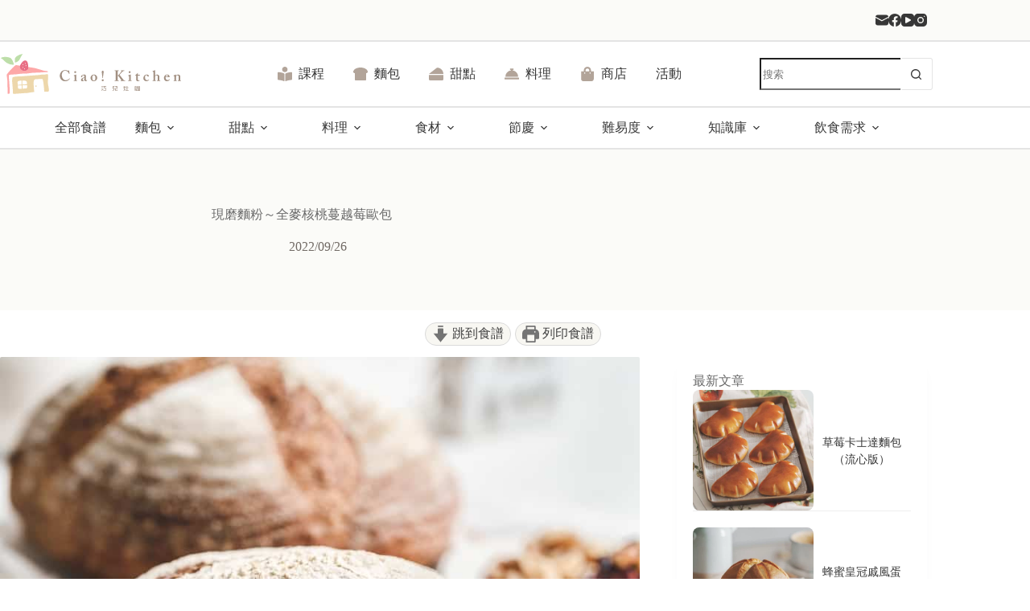

--- FILE ---
content_type: text/html; charset=UTF-8
request_url: https://ciao.kitchen/wholewheat-bread-with-nuts/?replytocom=37197
body_size: 103796
content:
<!doctype html>
<html lang="zh-TW">
<head>
	
	<meta charset="UTF-8">
	<meta name="viewport" content="width=device-width, initial-scale=1, maximum-scale=5, viewport-fit=cover">
	<link rel="profile" href="https://gmpg.org/xfn/11">

	<title>現磨麵粉～全麥核桃蔓越莓歐包</title><link rel="preload" href="https://ciao.kitchen/wp-content/uploads/2022/04/Logo-ciao-kitchen-1.svg" as="image" fetchpriority="high"><link rel="preload" href="https://ciao.kitchen/wp-content/uploads/2021/09/wholewheat-bread-with-nuts-02.jpg" as="image" fetchpriority="high"><link rel="preload" href="https://ciao.kitchen/wp-content/uploads/2025/01/CiaoPixel_01.jpg" as="image" fetchpriority="high"><link rel="preload" href="https://ciao.kitchen/wp-content/uploads/2021/09/DSC3407.jpg" as="image" imagesrcset="https://ciao.kitchen/wp-content/uploads/2021/09/DSC3407.jpg 1080w, https://ciao.kitchen/wp-content/uploads/2021/09/DSC3407-768x768.jpg 768w, https://ciao.kitchen/wp-content/uploads/2021/09/DSC3407-75x75.jpg 75w, https://ciao.kitchen/wp-content/uploads/2021/09/DSC3407-129x129.jpg 129w, https://ciao.kitchen/wp-content/uploads/2021/09/DSC3407-69x69.jpg 69w, https://ciao.kitchen/wp-content/uploads/2021/09/DSC3407-500x500.jpg 500w, https://ciao.kitchen/wp-content/uploads/2021/09/DSC3407-300x300.jpg 300w, https://ciao.kitchen/wp-content/uploads/2021/09/DSC3407-600x600.jpg 600w, https://ciao.kitchen/wp-content/uploads/2021/09/DSC3407-100x100.jpg 100w" imagesizes="(max-width: 1080px) 100vw, 1080px" fetchpriority="high"><link rel="preload" href="https://ciao.kitchen/wp-content/uploads/2021/09/wholewheat-bread-with-nuts-03.jpg" as="image" fetchpriority="high"><link rel="preload" href="https://ciao.kitchen/wp-content/cache/perfmatters/ciao.kitchen/css/post.used.css?ver=1763428940" as="style" /><link rel="stylesheet" id="perfmatters-used-css" href="https://ciao.kitchen/wp-content/cache/perfmatters/ciao.kitchen/css/post.used.css?ver=1763428940" media="all" />
	<style>img:is([sizes="auto" i], [sizes^="auto," i]) { contain-intrinsic-size: 3000px 1500px }</style>
	<script type="application/ld+json">{"@context":"http:\/\/schema.org\/","@type":"Recipe","name":"\u8d85\u9b06\u8edf \uff01\u5168\u9ea5\u6838\u6843\u8513\u8d8a\u8393\u6b50\u5305 \/ Soft Whole Wheat Bread with Walnuts, Cranberries","author":{"@type":"Person","name":"\u5de7\u5152"},"description":"\u9019\u6b21\u4f7f\u7528\u65b0\u9ad4\u6703\u51fa\u7684\u201c\u4e8c\u6bb5\u5f0f\u52a0\u6c34\u6cd5\u201d\u505a\u9ad8\u6c34\u4efd\u7684\u9eb5\u5305\uff0c\u514b\u670d\u9eb5\u5305\u6241\u584c\u554f\u984c\u3002\u52a0\u4e0a\u81ea\u88fd\u5168\u9ea5\u9eb5\u7c89\u505a\u9eb5\u5305\uff0c\u4e0d\u53ea\u9ea5\u9999\u5473\u5f88\u6fc3\uff0c\u642d\u914d\u8106\u8106\u7684\u6838\u6843\uff0c\u8513\u8d8a\u8393\u4e7e\u3002\u4e0d\u7528\u52a0\u6599\u55ae\u5403\u5c31\u5f88\u5920\u5473\u4e86","datePublished":"2021-12-25T04:18:02+00:00","image":["https:\/\/ciao.kitchen\/wp-content\/uploads\/2021\/09\/wholewheat-bread-with-nuts-02.jpg","https:\/\/ciao.kitchen\/wp-content\/uploads\/2021\/09\/wholewheat-bread-with-nuts-02-500x500.jpg","https:\/\/ciao.kitchen\/wp-content\/uploads\/2021\/09\/wholewheat-bread-with-nuts-02-500x375.jpg","https:\/\/ciao.kitchen\/wp-content\/uploads\/2021\/09\/wholewheat-bread-with-nuts-02-480x270.jpg"],"recipeYield":["2","2 \u9846"],"prepTime":"PT20M","cookTime":"PT40M","totalTime":"PT240M","recipeIngredient":["240 g \u9ad8\u7b4b\u9eb5\u7c89 \/ bread flour","80 g \u73fe\u78e8\u5168\u9ea5\u9eb5\u7c89 \/ whole wheat flour (freshly grind) ((\u4f7f\u7528Vitamix A3500i \u7814\u78e8\u9eb5\u7c89\uff09)","32 g \u88f8\u9ea5\u7c89 \/ rye flour","8 g \u9e7d \/ salt","4 g \u901f\u767c\u9175\u6bcd \/ instant yeast","12 g \u8702\u871c \/ honey","282 g \u5e38\u6eab\u6c34 \/ room temperature ((\u5169\u6bb5\u5f0f\u52a0\u6c34\uff1a1st: 240g \/ 2nd: 42g))","60 g \u6838\u6843\u3001\u8513\u8d8a\u8393\u4e7e \/ walnut, dried cranberries  ((\u6838\u6843\u525d\u6210\u5c0f\u584a \/ break walnuts into pieces))"],"recipeInstructions":[{"@type":"HowToStep","text":"\u9ad8\u7b4b\u9eb5\u7c89,\u5168\u9ea5\u9eb5\u7c89(\u5e02\u552e\u6216\u662f\u73fe\u78e8\u7684\u90fd\u53ef\u4ee5\u4f7f\u7528\u6b64\u98df\u8b5c\uff09,\u88f8\u9ea5\u9eb5\u7c89, \u901f\u767c\u9175\u6bcd, \u9e7d, \u8702\u871c, \u6c34(\u7b2c\u4e00\u90e8\u5206) \u52a0\u5165\u652a\u62cc\u7f38","name":"\u9ad8\u7b4b\u9eb5\u7c89,\u5168\u9ea5\u9eb5\u7c89(\u5e02\u552e\u6216\u662f\u73fe\u78e8\u7684\u90fd\u53ef\u4ee5\u4f7f\u7528\u6b64\u98df\u8b5c\uff09,\u88f8\u9ea5\u9eb5\u7c89, \u901f\u767c\u9175\u6bcd, \u9e7d, \u8702\u871c, \u6c34(\u7b2c\u4e00\u90e8\u5206) \u52a0\u5165\u652a\u62cc\u7f38","url":"https:\/\/ciao.kitchen\/wholewheat-bread-with-nuts\/#wprm-recipe-1040932-step-0-0"},{"@type":"HowToStep","text":"\u4f4e\u901f\u652a\u62cc\u6210\u57183\u5206\u9418\u5f8c\uff0c\u8f49\u4e2d\u901f\u652a\u62cc5-8\u5206\u9418Tips: \u9019\u88e1\u8981\u78ba\u5be6\u652a\u62cc\u51fa\u7b4b\u5594\uff0c\u9eb5\u5718\u812b\u96e2\u7f38\u5e95","name":"\u4f4e\u901f\u652a\u62cc\u6210\u57183\u5206\u9418\u5f8c\uff0c\u8f49\u4e2d\u901f\u652a\u62cc5-8\u5206\u9418Tips: \u9019\u88e1\u8981\u78ba\u5be6\u652a\u62cc\u51fa\u7b4b\u5594\uff0c\u9eb5\u5718\u812b\u96e2\u7f38\u5e95","url":"https:\/\/ciao.kitchen\/wholewheat-bread-with-nuts\/#wprm-recipe-1040932-step-0-1"},{"@type":"HowToStep","text":"\u907f\u514d\u9eb5\u5718\u904e\u71b1\uff0c\u5728\u652a\u62cc\u7f38\u84cb\u4e0a\u6fd5\u5e03\uff0c\u8b93\u9eb5\u5718\u975c\u7f6e20~30\u5206\u9418(\u81ea\u6211\u6c34\u89e3\/ Autolyze) \u5f62\u6210\u66f4\u591a\u9eb5\u7b4b","name":"\u907f\u514d\u9eb5\u5718\u904e\u71b1\uff0c\u5728\u652a\u62cc\u7f38\u84cb\u4e0a\u6fd5\u5e03\uff0c\u8b93\u9eb5\u5718\u975c\u7f6e20~30\u5206\u9418(\u81ea\u6211\u6c34\u89e3\/ Autolyze) \u5f62\u6210\u66f4\u591a\u9eb5\u7b4b","url":"https:\/\/ciao.kitchen\/wholewheat-bread-with-nuts\/#wprm-recipe-1040932-step-0-2"},{"@type":"HowToStep","text":"\u975c\u7f6e\u5f8c\uff0c\u518d\u52a0\u5165\u5269\u4e0b\u7684\u6c34\u5206\u3001\u6838\u6843\u3001\u8513\u8d8a\u8393\u6216\u662f\u4f60\u559c\u6b61\u5176\u4ed6\u5805\u679c\u4e7e\u9019\u500b\u914d\u65b9\u4f7f\u7528\u5e02\u552e\u5168\u9ea5\u9eb5\u7c89\u4e5f\u662f\u4e00\u6a23\uff0c\u4e0d\u7528\u8abf\u6574\u6c34\u91cf","name":"\u975c\u7f6e\u5f8c\uff0c\u518d\u52a0\u5165\u5269\u4e0b\u7684\u6c34\u5206\u3001\u6838\u6843\u3001\u8513\u8d8a\u8393\u6216\u662f\u4f60\u559c\u6b61\u5176\u4ed6\u5805\u679c\u4e7e\u9019\u500b\u914d\u65b9\u4f7f\u7528\u5e02\u552e\u5168\u9ea5\u9eb5\u7c89\u4e5f\u662f\u4e00\u6a23\uff0c\u4e0d\u7528\u8abf\u6574\u6c34\u91cf","url":"https:\/\/ciao.kitchen\/wholewheat-bread-with-nuts\/#wprm-recipe-1040932-step-0-3"},{"@type":"HowToStep","text":"\u518d\u652a\u62cc5-6\u5206\u9418\u5f8c \u9eb5\u5718\u518d\u5ea6\u8b8a\u5149\u6ed1\u5373\u53ef","name":"\u518d\u652a\u62cc5-6\u5206\u9418\u5f8c \u9eb5\u5718\u518d\u5ea6\u8b8a\u5149\u6ed1\u5373\u53ef","url":"https:\/\/ciao.kitchen\/wholewheat-bread-with-nuts\/#wprm-recipe-1040932-step-0-4"},{"@type":"HowToStep","text":"\u78ba\u5be6\u6574\u6210\u5713\u5f62\u5e6b\u52a9\u767c\u9175","name":"\u78ba\u5be6\u6574\u6210\u5713\u5f62\u5e6b\u52a9\u767c\u9175","url":"https:\/\/ciao.kitchen\/wholewheat-bread-with-nuts\/#wprm-recipe-1040932-step-0-5"},{"@type":"HowToStep","text":"\u57fa\u790e\u767c\u9175\uff1a28~30\u5ea6\u767c\u917590\u5206\u9418","name":"\u57fa\u790e\u767c\u9175\uff1a28~30\u5ea6\u767c\u917590\u5206\u9418","url":"https:\/\/ciao.kitchen\/wholewheat-bread-with-nuts\/#wprm-recipe-1040932-step-0-6"},{"@type":"HowToStep","text":"\u88fd\u4f5c\u624b\u7c89\uff1a\u6df7\u5408\u4e00\u534a\u7c73\u7c89 \u4e00\u534a\u9eb5\u7c89\uff0c\u52a0\u5165\u7c73\u7c89\u9eb5\u5718\u66f4\u4e0d\u5bb9\u6613\u9ecf\u5728\u767c\u9175\u7c43\u4e0a\uff08\u611f\u8b1d\u4e4b\u524d\u5de7\u624b\u7559\u8a00\u8ddf\u6211\u5206\u4eab\u9019\u500b\u914d\u65b9\uff09","name":"\u88fd\u4f5c\u624b\u7c89\uff1a\u6df7\u5408\u4e00\u534a\u7c73\u7c89 \u4e00\u534a\u9eb5\u7c89\uff0c\u52a0\u5165\u7c73\u7c89\u9eb5\u5718\u66f4\u4e0d\u5bb9\u6613\u9ecf\u5728\u767c\u9175\u7c43\u4e0a\uff08\u611f\u8b1d\u4e4b\u524d\u5de7\u624b\u7559\u8a00\u8ddf\u6211\u5206\u4eab\u9019\u500b\u914d\u65b9\uff09","url":"https:\/\/ciao.kitchen\/wholewheat-bread-with-nuts\/#wprm-recipe-1040932-step-0-7"},{"@type":"HowToStep","text":"\u6eab\u67d4\u7684\u628a\u9eb5\u5718\u53d6\u51fa\uff0c\u5206\u6210\u5169\u534a\u3002\u5404\u81ea\u6574\u6210\u5713\u5f62\u3002Tips: \u60f3\u8981\u9054\u5230\u5927\u5b54\u6d1e\u7684\u7d44\u7e54\uff0c\u6574\u5f62\u7684\u6642\u5019\u53ef\u4ee5\u4e00\u908a\u76e1\u91cf\u5ef6\u5c55\u9eb5\u5718\u518d\u6efe\u5713","name":"\u6eab\u67d4\u7684\u628a\u9eb5\u5718\u53d6\u51fa\uff0c\u5206\u6210\u5169\u534a\u3002\u5404\u81ea\u6574\u6210\u5713\u5f62\u3002Tips: \u60f3\u8981\u9054\u5230\u5927\u5b54\u6d1e\u7684\u7d44\u7e54\uff0c\u6574\u5f62\u7684\u6642\u5019\u53ef\u4ee5\u4e00\u908a\u76e1\u91cf\u5ef6\u5c55\u9eb5\u5718\u518d\u6efe\u5713","url":"https:\/\/ciao.kitchen\/wholewheat-bread-with-nuts\/#wprm-recipe-1040932-step-0-8"},{"@type":"HowToStep","text":"\u9664\u4e86\u767c\u9175\u7c43\u7051\u6eff\u624b\u7c89\uff0c\u9eb5\u5718\u8868\u9762\u53ef\u518d\u6492\u4e00\u6b21\uff0c\u96d9\u91cd\u4fdd\u8b77\uff0c\u5c07\u9eb5\u5718\u653e\u5165\u767c\u9175\u7c43\u5167\u3002","name":"\u9664\u4e86\u767c\u9175\u7c43\u7051\u6eff\u624b\u7c89\uff0c\u9eb5\u5718\u8868\u9762\u53ef\u518d\u6492\u4e00\u6b21\uff0c\u96d9\u91cd\u4fdd\u8b77\uff0c\u5c07\u9eb5\u5718\u653e\u5165\u767c\u9175\u7c43\u5167\u3002","url":"https:\/\/ciao.kitchen\/wholewheat-bread-with-nuts\/#wprm-recipe-1040932-step-0-9"},{"@type":"HowToStep","text":"\u6700\u5f8c\u767c\u9175\uff1a28~33\u5ea6\u74b0\u5883\u4e0b\uff0c\u767c\u917590\u5206\u9418Tips: \u5982\u4f55\u4e00\u6b21\u70e4\u591a\u9846\u6b50\u5305\uff1f\u6211\u7684\u70e4\u7bb1\u4e00\u6b21\u53ea\u80fd\u70e4\u4e00\u500b\uff0c\u4e00\u5c0f\u6642\u5f8c\u5148\u628a\u5176\u4e2d\u4e00\u9846\u5305\u597d\u5851\u81a0\u888b\u9032\u51b0\u7bb1\u5ef6\u7de9\u767c\u9175\u3002","name":"\u6700\u5f8c\u767c\u9175\uff1a28~33\u5ea6\u74b0\u5883\u4e0b\uff0c\u767c\u917590\u5206\u9418Tips: \u5982\u4f55\u4e00\u6b21\u70e4\u591a\u9846\u6b50\u5305\uff1f\u6211\u7684\u70e4\u7bb1\u4e00\u6b21\u53ea\u80fd\u70e4\u4e00\u500b\uff0c\u4e00\u5c0f\u6642\u5f8c\u5148\u628a\u5176\u4e2d\u4e00\u9846\u5305\u597d\u5851\u81a0\u888b\u9032\u51b0\u7bb1\u5ef6\u7de9\u767c\u9175\u3002","url":"https:\/\/ciao.kitchen\/wholewheat-bread-with-nuts\/#wprm-recipe-1040932-step-0-10"},{"@type":"HowToStep","text":"\u63d0\u524d30\u5206\u9418\uff0c\u9023\u9444\u9435\u934b\u4e00\u8d77\u9810\u71b1250\u5ea6Tips: \u6c92\u6709\u4e00\u5b9a\u8981\u9444\u9435\u934b\u5594\uff0c\u6709\u934b\u84cb\u7684\u934b\u5b50\u90fd\u53ef\u4ee5\uff0c\u53ea\u662f\u9444\u9435\u934b\u84c4\u71b1\u6548\u679c\u6700\u597d","name":"\u63d0\u524d30\u5206\u9418\uff0c\u9023\u9444\u9435\u934b\u4e00\u8d77\u9810\u71b1250\u5ea6Tips: \u6c92\u6709\u4e00\u5b9a\u8981\u9444\u9435\u934b\u5594\uff0c\u6709\u934b\u84cb\u7684\u934b\u5b50\u90fd\u53ef\u4ee5\uff0c\u53ea\u662f\u9444\u9435\u934b\u84c4\u71b1\u6548\u679c\u6700\u597d","url":"https:\/\/ciao.kitchen\/wholewheat-bread-with-nuts\/#wprm-recipe-1040932-step-0-11"},{"@type":"HowToStep","text":"\u6e96\u5099\u4e00\u5f35\u5927\u4e00\u9ede\u7684\u70d8\u7119\u7d19\uff0c\u84cb\u5728\u767c\u9175\u7c43\u4e0a\u7ffb\u8f49\uff0c\u79fb\u51fa\u9eb5\u5718\u3002\u53ef\u81ea\u884c\u5272\u7dda\u505a\u9020\u578b\u8b8a\u5316\uff0c\u4e5f\u53ef\u7701\u7565\uff0c\u8b93\u9eb5\u5718\u81ea\u7136\u88c2\u958b\u3002","name":"\u6e96\u5099\u4e00\u5f35\u5927\u4e00\u9ede\u7684\u70d8\u7119\u7d19\uff0c\u84cb\u5728\u767c\u9175\u7c43\u4e0a\u7ffb\u8f49\uff0c\u79fb\u51fa\u9eb5\u5718\u3002\u53ef\u81ea\u884c\u5272\u7dda\u505a\u9020\u578b\u8b8a\u5316\uff0c\u4e5f\u53ef\u7701\u7565\uff0c\u8b93\u9eb5\u5718\u81ea\u7136\u88c2\u958b\u3002","url":"https:\/\/ciao.kitchen\/wholewheat-bread-with-nuts\/#wprm-recipe-1040932-step-0-12"},{"@type":"HowToStep","text":"\u63d0\u8457\u70d8\u7119\u7d19\uff0c\u5c07\u9eb5\u5718\u653e\u5165\u9810\u71b1\u597d\u7684\u9444\u9435\u934b\u5167\uff0c\u84cb\u4e0a\u934b\u84cb\u3002","name":"\u63d0\u8457\u70d8\u7119\u7d19\uff0c\u5c07\u9eb5\u5718\u653e\u5165\u9810\u71b1\u597d\u7684\u9444\u9435\u934b\u5167\uff0c\u84cb\u4e0a\u934b\u84cb\u3002","url":"https:\/\/ciao.kitchen\/wholewheat-bread-with-nuts\/#wprm-recipe-1040932-step-0-13"},{"@type":"HowToStep","text":"\u70d8\u70e4\u6642\u9593: 250\u5ea66\u5206\u9418 \u2192 230\u5ea614\u5206\uff0c\u79fb\u51fa\u934b\u84cb\uff0c\u770b\u9eb5\u5718\u4e0a\u8272\u7a0b\u5ea6\uff0c\u964d\u6eab\u81f3210\u5ea615\uff5e20\u5206\u9418\u3002","name":"\u70d8\u70e4\u6642\u9593: 250\u5ea66\u5206\u9418 \u2192 230\u5ea614\u5206\uff0c\u79fb\u51fa\u934b\u84cb\uff0c\u770b\u9eb5\u5718\u4e0a\u8272\u7a0b\u5ea6\uff0c\u964d\u6eab\u81f3210\u5ea615\uff5e20\u5206\u9418\u3002","url":"https:\/\/ciao.kitchen\/wholewheat-bread-with-nuts\/#wprm-recipe-1040932-step-0-14"},{"@type":"HowToStep","text":"\u51fa\u7210\u5f8c\uff0c\u81f3\u5c11\u653e\u6dbc30\u5206\u9418\u518d\u5207\u7247\u98df\u7528\u3002","name":"\u51fa\u7210\u5f8c\uff0c\u81f3\u5c11\u653e\u6dbc30\u5206\u9418\u518d\u5207\u7247\u98df\u7528\u3002","url":"https:\/\/ciao.kitchen\/wholewheat-bread-with-nuts\/#wprm-recipe-1040932-step-0-15"}],"aggregateRating":{"@type":"AggregateRating","ratingValue":"4.55","ratingCount":"11","reviewCount":"2"},"review":[{"@type":"Review","reviewRating":{"@type":"Rating","ratingValue":"5"},"reviewBody":"\u6b50\u5305\u88fd\u4f5c","author":{"@type":"Person","name":"Tso"},"datePublished":"2025-08-05"},{"@type":"Review","reviewRating":{"@type":"Rating","ratingValue":"1"},"reviewBody":"\u8acb\u554f\u4e0d\u7528\u9444\u9435\u934b\u7117 \u53ef\u4ee5\u600e\u9ebc\u8fa6\uff1f","author":{"@type":"Person","name":"\u760b\u96f2"},"datePublished":"2023-03-16"}],"recipeCategory":["\u9eb5\u5305"],"recipeCuisine":["\u897f\u5f0f"],"keywords":"whole wheat bread, \u514d\u63c9\u6b50\u5f0f\u9eb5\u5305, \u5168\u9ea5\u9eb5\u5305, \u5168\u9ea5\u9eb5\u7c89, \u6838\u6843, \u8513\u8d8a\u8393\u4e7e"}</script><meta name="dc.title" content="現磨麵粉～全麥核桃蔓越莓歐包">
<meta name="dc.description" content="把握今年尾聲，我給自己小小的挑戰，實現想做很久的心願：DIY研磨麵粉＋外加高水份的全麥麵包。這款食譜是我覺得短時間內、不需酸種(sourdough) 也可以做出很不錯歐包的方式，文章內有跟大家分享如何解決全麥麵包紮實、粗糙口感的問題，做出外脆、內部鬆軟的全麥麵包。">
<meta name="dc.relation" content="https://ciao.kitchen/wholewheat-bread-with-nuts/">
<meta name="dc.source" content="https://ciao.kitchen/">
<meta name="dc.language" content="zh_TW">
<meta name="description" content="把握今年尾聲，我給自己小小的挑戰，實現想做很久的心願：DIY研磨麵粉＋外加高水份的全麥麵包。這款食譜是我覺得短時間內、不需酸種(sourdough) 也可以做出很不錯歐包的方式，文章內有跟大家分享如何解決全麥麵包紮實、粗糙口感的問題，做出外脆、內部鬆軟的全麥麵包。">
<meta name="robots" content="follow, noindex">
<link rel="canonical" href="https://ciao.kitchen/wholewheat-bread-with-nuts/">
<meta property="og:url" content="https://ciao.kitchen/wholewheat-bread-with-nuts/">
<meta property="og:site_name" content="巧兒灶咖 Ciao! Kitchen">
<meta property="og:locale" content="zh_TW">
<meta property="og:type" content="article">
<meta property="article:author" content="https://www.facebook.com/myCiaoKitchen/">
<meta property="article:publisher" content="https://www.facebook.com/myCiaoKitchen/">
<meta property="article:section" content="健康">
<meta property="article:tag" content="ham and cheese">
<meta property="article:tag" content="ham and cheese bread">
<meta property="article:tag" content="monterey jack cheese">
<meta property="article:tag" content="savory bread">
<meta property="article:tag" content="YouTube">
<meta property="article:tag" content="乳酪">
<meta property="article:tag" content="傑克乳酪">
<meta property="article:tag" content="帕瑪森乳酪">
<meta property="article:tag" content="火腿">
<meta property="article:tag" content="火腿乳酪麵包">
<meta property="article:tag" content="火腿起司麵包">
<meta property="article:tag" content="簡單">
<meta property="article:tag" content="起司">
<meta property="article:tag" content="鹹麵包">
<meta property="og:title" content="現磨麵粉～全麥核桃蔓越莓歐包">
<meta property="og:description" content="把握今年尾聲，我給自己小小的挑戰，實現想做很久的心願：DIY研磨麵粉＋外加高水份的全麥麵包。這款食譜是我覺得短時間內、不需酸種(sourdough) 也可以做出很不錯歐包的方式，文章內有跟大家分享如何解決全麥麵包紮實、粗糙口感的問題，做出外脆、內部鬆軟的全麥麵包。">
<meta property="og:image" content="https://ciao.kitchen/wp-content/uploads/2021/09/wholewheat-bread-with-nuts-02.jpg">
<meta property="og:image:secure_url" content="https://ciao.kitchen/wp-content/uploads/2021/09/wholewheat-bread-with-nuts-02.jpg">
<meta property="og:image:width" content="864">
<meta property="og:image:height" content="1080">
<meta property="og:image:alt" content="全麥核桃蔓越莓歐包">
<meta name="twitter:card" content="summary">
<meta name="twitter:title" content="現磨麵粉～全麥核桃蔓越莓歐包">
<meta name="twitter:description" content="把握今年尾聲，我給自己小小的挑戰，實現想做很久的心願：DIY研磨麵粉＋外加高水份的全麥麵包。這款食譜是我覺得短時間內、不需酸種(sourdough) 也可以做出很不錯歐包的方式，文章內有跟大家分享如何解決全麥麵包紮實、粗糙口感的問題，做出外脆、內部鬆軟的全麥麵包。">
<meta name="twitter:image" content="https://ciao.kitchen/wp-content/uploads/2021/09/wholewheat-bread-with-nuts-02.jpg">

<link rel="alternate" type="text/calendar" title="巧兒灶咖 Ciao! Kitchen &raquo; iCal Feed" href="https://ciao.kitchen/events/?ical=1" />
<script type="application/ld+json">{"@context":"https:\/\/schema.org\/","@type":"Article","datePublished":"2021-12-25T04:18:02+08:00","dateModified":"2022-09-26T20:32:47+08:00","mainEntityOfPage":{"@type":"WebPage","@id":"https:\/\/ciao.kitchen\/wholewheat-bread-with-nuts\/"},"headline":"\u73fe\u78e8\u9eb5\u7c89\uff5e\u5168\u9ea5\u6838\u6843\u8513\u8d8a\u8393\u6b50\u5305","author":{"@type":"Person","name":"\u5de7\u5152","url":"https:\/\/ciao.kitchen\/author\/michellewei\/"},"image":{"@type":"ImageObject","url":"https:\/\/ciao.kitchen\/wp-content\/uploads\/2021\/09\/wholewheat-bread-with-nuts-02.jpg"},"publisher":{"@type":"Organization","name":"\u5de7\u5152\u7076\u5496 Ciao! Kitchen","logo":{"@type":"ImageObject","url":"https:\/\/ciao.kitchen\/wp-content\/uploads\/2019\/03\/Ciao_Kitchen_Logo_Blue_Text.png","width":"1000","height":"250"},"sameAs":["https:\/\/www.facebook.com\/myCiaoKitchen\/","https:\/\/www.instagram.com\/ciao_kitchen\/","https:\/\/www.youtube.com\/channel\/UC3zlfsIvAgjJ9xYEAdKvGFQ"]},"description":"\u611b\u4e0a\u81ea\u88fd\u9eb5\u5305\u4e4b\u5f8c\uff0c\u6709\u500b\u5c0f\u5fc3\u9858\u662f\u5e0c\u671b\u80fd\u5920\u7528\u81ea\u5df1\u7814\u78e8\u7684\u9eb5\u7c89\u4f86\u505a\u9eb5\u5305\uff0c\u7136\u5f8c\u767c\u73fe\u539f\u4f86\u6211\u7684Vitamix\u679c\u6c41\u6a5f..."}</script>
<script type="pmdelayedscript" data-cfasync="false" data-no-optimize="1" data-no-defer="1" data-no-minify="1">(()=>{"use strict";const e=[400,500,600,700,800,900],t=e=>`wprm-min-${e}`,n=e=>`wprm-max-${e}`,s=new Set,o="ResizeObserver"in window,r=o?new ResizeObserver((e=>{for(const t of e)c(t.target)})):null,i=.5/(window.devicePixelRatio||1);function c(s){const o=s.getBoundingClientRect().width||0;for(let r=0;r<e.length;r++){const c=e[r],a=o<=c+i;o>c+i?s.classList.add(t(c)):s.classList.remove(t(c)),a?s.classList.add(n(c)):s.classList.remove(n(c))}}function a(e){s.has(e)||(s.add(e),r&&r.observe(e),c(e))}!function(e=document){e.querySelectorAll(".wprm-recipe").forEach(a)}();if(new MutationObserver((e=>{for(const t of e)for(const e of t.addedNodes)e instanceof Element&&(e.matches?.(".wprm-recipe")&&a(e),e.querySelectorAll?.(".wprm-recipe").forEach(a))})).observe(document.documentElement,{childList:!0,subtree:!0}),!o){let e=0;addEventListener("resize",(()=>{e&&cancelAnimationFrame(e),e=requestAnimationFrame((()=>s.forEach(c)))}),{passive:!0})}})();</script><link rel="stylesheet" id="blocksy-dynamic-global-css" media="all" data-pmdelayedstyle="https://ciao.kitchen/wp-content/uploads/blocksy/css/global.css?ver=91750">
<link rel="stylesheet" id="wp-block-library-css" media="all" data-pmdelayedstyle="https://ciao.kitchen/wp-includes/css/dist/block-library/style.min.css?ver=6.8.3">
<link rel="stylesheet" id="fwp-style-css-css" media="all" data-pmdelayedstyle="https://ciao.kitchen/wp-content/plugins/filterwp-pro-ltd/gutenberg/dist/blocks.style.build.css?ver=1660041378">
<style id='wpseopress-local-business-style-inline-css'>
span.wp-block-wpseopress-local-business-field{margin-right:8px}

</style>
<style id='wpseopress-table-of-contents-style-inline-css'>
.wp-block-wpseopress-table-of-contents li.active>a{font-weight:bold}

</style>
<style id='filebird-block-filebird-gallery-style-inline-css'>
ul.filebird-block-filebird-gallery{margin:auto!important;padding:0!important;width:100%}ul.filebird-block-filebird-gallery.layout-grid{display:grid;grid-gap:20px;align-items:stretch;grid-template-columns:repeat(var(--columns),1fr);justify-items:stretch}ul.filebird-block-filebird-gallery.layout-grid li img{border:1px solid #ccc;box-shadow:2px 2px 6px 0 rgba(0,0,0,.3);height:100%;max-width:100%;-o-object-fit:cover;object-fit:cover;width:100%}ul.filebird-block-filebird-gallery.layout-masonry{-moz-column-count:var(--columns);-moz-column-gap:var(--space);column-gap:var(--space);-moz-column-width:var(--min-width);columns:var(--min-width) var(--columns);display:block;overflow:auto}ul.filebird-block-filebird-gallery.layout-masonry li{margin-bottom:var(--space)}ul.filebird-block-filebird-gallery li{list-style:none}ul.filebird-block-filebird-gallery li figure{height:100%;margin:0;padding:0;position:relative;width:100%}ul.filebird-block-filebird-gallery li figure figcaption{background:linear-gradient(0deg,rgba(0,0,0,.7),rgba(0,0,0,.3) 70%,transparent);bottom:0;box-sizing:border-box;color:#fff;font-size:.8em;margin:0;max-height:100%;overflow:auto;padding:3em .77em .7em;position:absolute;text-align:center;width:100%;z-index:2}ul.filebird-block-filebird-gallery li figure figcaption a{color:inherit}.fb-block-hover-animation-zoomIn figure{overflow:hidden}.fb-block-hover-animation-zoomIn figure img{transform:scale(1);transition:.3s ease-in-out}.fb-block-hover-animation-zoomIn figure:hover img{transform:scale(1.3)}.fb-block-hover-animation-shine figure{overflow:hidden;position:relative}.fb-block-hover-animation-shine figure:before{background:linear-gradient(90deg,hsla(0,0%,100%,0) 0,hsla(0,0%,100%,.3));content:"";display:block;height:100%;left:-75%;position:absolute;top:0;transform:skewX(-25deg);width:50%;z-index:2}.fb-block-hover-animation-shine figure:hover:before{animation:shine .75s}@keyframes shine{to{left:125%}}.fb-block-hover-animation-opacity figure{overflow:hidden}.fb-block-hover-animation-opacity figure img{opacity:1;transition:.3s ease-in-out}.fb-block-hover-animation-opacity figure:hover img{opacity:.5}.fb-block-hover-animation-grayscale figure img{filter:grayscale(100%);transition:.3s ease-in-out}.fb-block-hover-animation-grayscale figure:hover img{filter:grayscale(0)}

</style>
<style id='global-styles-inline-css'>
:root{--wp--preset--aspect-ratio--square: 1;--wp--preset--aspect-ratio--4-3: 4/3;--wp--preset--aspect-ratio--3-4: 3/4;--wp--preset--aspect-ratio--3-2: 3/2;--wp--preset--aspect-ratio--2-3: 2/3;--wp--preset--aspect-ratio--16-9: 16/9;--wp--preset--aspect-ratio--9-16: 9/16;--wp--preset--color--black: #000000;--wp--preset--color--cyan-bluish-gray: #abb8c3;--wp--preset--color--white: #ffffff;--wp--preset--color--pale-pink: #f78da7;--wp--preset--color--vivid-red: #cf2e2e;--wp--preset--color--luminous-vivid-orange: #ff6900;--wp--preset--color--luminous-vivid-amber: #fcb900;--wp--preset--color--light-green-cyan: #7bdcb5;--wp--preset--color--vivid-green-cyan: #00d084;--wp--preset--color--pale-cyan-blue: #8ed1fc;--wp--preset--color--vivid-cyan-blue: #0693e3;--wp--preset--color--vivid-purple: #9b51e0;--wp--preset--color--palette-color-1: var(--theme-palette-color-1, #EED7AD);--wp--preset--color--palette-color-2: var(--theme-palette-color-2, #B2A499);--wp--preset--color--palette-color-3: var(--theme-palette-color-3, #7d6e67);--wp--preset--color--palette-color-4: var(--theme-palette-color-4, #696969);--wp--preset--color--palette-color-5: var(--theme-palette-color-5, #dbd8c8);--wp--preset--color--palette-color-6: var(--theme-palette-color-6, #EFEDE1);--wp--preset--color--palette-color-7: var(--theme-palette-color-7, #F8F7F2);--wp--preset--color--palette-color-8: var(--theme-palette-color-8, #ffffff);--wp--preset--gradient--vivid-cyan-blue-to-vivid-purple: linear-gradient(135deg,rgba(6,147,227,1) 0%,rgb(155,81,224) 100%);--wp--preset--gradient--light-green-cyan-to-vivid-green-cyan: linear-gradient(135deg,rgb(122,220,180) 0%,rgb(0,208,130) 100%);--wp--preset--gradient--luminous-vivid-amber-to-luminous-vivid-orange: linear-gradient(135deg,rgba(252,185,0,1) 0%,rgba(255,105,0,1) 100%);--wp--preset--gradient--luminous-vivid-orange-to-vivid-red: linear-gradient(135deg,rgba(255,105,0,1) 0%,rgb(207,46,46) 100%);--wp--preset--gradient--very-light-gray-to-cyan-bluish-gray: linear-gradient(135deg,rgb(238,238,238) 0%,rgb(169,184,195) 100%);--wp--preset--gradient--cool-to-warm-spectrum: linear-gradient(135deg,rgb(74,234,220) 0%,rgb(151,120,209) 20%,rgb(207,42,186) 40%,rgb(238,44,130) 60%,rgb(251,105,98) 80%,rgb(254,248,76) 100%);--wp--preset--gradient--blush-light-purple: linear-gradient(135deg,rgb(255,206,236) 0%,rgb(152,150,240) 100%);--wp--preset--gradient--blush-bordeaux: linear-gradient(135deg,rgb(254,205,165) 0%,rgb(254,45,45) 50%,rgb(107,0,62) 100%);--wp--preset--gradient--luminous-dusk: linear-gradient(135deg,rgb(255,203,112) 0%,rgb(199,81,192) 50%,rgb(65,88,208) 100%);--wp--preset--gradient--pale-ocean: linear-gradient(135deg,rgb(255,245,203) 0%,rgb(182,227,212) 50%,rgb(51,167,181) 100%);--wp--preset--gradient--electric-grass: linear-gradient(135deg,rgb(202,248,128) 0%,rgb(113,206,126) 100%);--wp--preset--gradient--midnight: linear-gradient(135deg,rgb(2,3,129) 0%,rgb(40,116,252) 100%);--wp--preset--gradient--juicy-peach: linear-gradient(to right, #ffecd2 0%, #fcb69f 100%);--wp--preset--gradient--young-passion: linear-gradient(to right, #ff8177 0%, #ff867a 0%, #ff8c7f 21%, #f99185 52%, #cf556c 78%, #b12a5b 100%);--wp--preset--gradient--true-sunset: linear-gradient(to right, #fa709a 0%, #fee140 100%);--wp--preset--gradient--morpheus-den: linear-gradient(to top, #30cfd0 0%, #330867 100%);--wp--preset--gradient--plum-plate: linear-gradient(135deg, #667eea 0%, #764ba2 100%);--wp--preset--gradient--aqua-splash: linear-gradient(15deg, #13547a 0%, #80d0c7 100%);--wp--preset--gradient--love-kiss: linear-gradient(to top, #ff0844 0%, #ffb199 100%);--wp--preset--gradient--new-retrowave: linear-gradient(to top, #3b41c5 0%, #a981bb 49%, #ffc8a9 100%);--wp--preset--gradient--plum-bath: linear-gradient(to top, #cc208e 0%, #6713d2 100%);--wp--preset--gradient--high-flight: linear-gradient(to right, #0acffe 0%, #495aff 100%);--wp--preset--gradient--teen-party: linear-gradient(-225deg, #FF057C 0%, #8D0B93 50%, #321575 100%);--wp--preset--gradient--fabled-sunset: linear-gradient(-225deg, #231557 0%, #44107A 29%, #FF1361 67%, #FFF800 100%);--wp--preset--gradient--arielle-smile: radial-gradient(circle 248px at center, #16d9e3 0%, #30c7ec 47%, #46aef7 100%);--wp--preset--gradient--itmeo-branding: linear-gradient(180deg, #2af598 0%, #009efd 100%);--wp--preset--gradient--deep-blue: linear-gradient(to right, #6a11cb 0%, #2575fc 100%);--wp--preset--gradient--strong-bliss: linear-gradient(to right, #f78ca0 0%, #f9748f 19%, #fd868c 60%, #fe9a8b 100%);--wp--preset--gradient--sweet-period: linear-gradient(to top, #3f51b1 0%, #5a55ae 13%, #7b5fac 25%, #8f6aae 38%, #a86aa4 50%, #cc6b8e 62%, #f18271 75%, #f3a469 87%, #f7c978 100%);--wp--preset--gradient--purple-division: linear-gradient(to top, #7028e4 0%, #e5b2ca 100%);--wp--preset--gradient--cold-evening: linear-gradient(to top, #0c3483 0%, #a2b6df 100%, #6b8cce 100%, #a2b6df 100%);--wp--preset--gradient--mountain-rock: linear-gradient(to right, #868f96 0%, #596164 100%);--wp--preset--gradient--desert-hump: linear-gradient(to top, #c79081 0%, #dfa579 100%);--wp--preset--gradient--ethernal-constance: linear-gradient(to top, #09203f 0%, #537895 100%);--wp--preset--gradient--happy-memories: linear-gradient(-60deg, #ff5858 0%, #f09819 100%);--wp--preset--gradient--grown-early: linear-gradient(to top, #0ba360 0%, #3cba92 100%);--wp--preset--gradient--morning-salad: linear-gradient(-225deg, #B7F8DB 0%, #50A7C2 100%);--wp--preset--gradient--night-call: linear-gradient(-225deg, #AC32E4 0%, #7918F2 48%, #4801FF 100%);--wp--preset--gradient--mind-crawl: linear-gradient(-225deg, #473B7B 0%, #3584A7 51%, #30D2BE 100%);--wp--preset--gradient--angel-care: linear-gradient(-225deg, #FFE29F 0%, #FFA99F 48%, #FF719A 100%);--wp--preset--gradient--juicy-cake: linear-gradient(to top, #e14fad 0%, #f9d423 100%);--wp--preset--gradient--rich-metal: linear-gradient(to right, #d7d2cc 0%, #304352 100%);--wp--preset--gradient--mole-hall: linear-gradient(-20deg, #616161 0%, #9bc5c3 100%);--wp--preset--gradient--cloudy-knoxville: linear-gradient(120deg, #fdfbfb 0%, #ebedee 100%);--wp--preset--gradient--soft-grass: linear-gradient(to top, #c1dfc4 0%, #deecdd 100%);--wp--preset--gradient--saint-petersburg: linear-gradient(135deg, #f5f7fa 0%, #c3cfe2 100%);--wp--preset--gradient--everlasting-sky: linear-gradient(135deg, #fdfcfb 0%, #e2d1c3 100%);--wp--preset--gradient--kind-steel: linear-gradient(-20deg, #e9defa 0%, #fbfcdb 100%);--wp--preset--gradient--over-sun: linear-gradient(60deg, #abecd6 0%, #fbed96 100%);--wp--preset--gradient--premium-white: linear-gradient(to top, #d5d4d0 0%, #d5d4d0 1%, #eeeeec 31%, #efeeec 75%, #e9e9e7 100%);--wp--preset--gradient--clean-mirror: linear-gradient(45deg, #93a5cf 0%, #e4efe9 100%);--wp--preset--gradient--wild-apple: linear-gradient(to top, #d299c2 0%, #fef9d7 100%);--wp--preset--gradient--snow-again: linear-gradient(to top, #e6e9f0 0%, #eef1f5 100%);--wp--preset--gradient--confident-cloud: linear-gradient(to top, #dad4ec 0%, #dad4ec 1%, #f3e7e9 100%);--wp--preset--gradient--glass-water: linear-gradient(to top, #dfe9f3 0%, white 100%);--wp--preset--gradient--perfect-white: linear-gradient(-225deg, #E3FDF5 0%, #FFE6FA 100%);--wp--preset--font-size--small: 13px;--wp--preset--font-size--medium: 20px;--wp--preset--font-size--large: clamp(22px, 1.375rem + ((1vw - 3.2px) * 0.625), 30px);--wp--preset--font-size--x-large: clamp(30px, 1.875rem + ((1vw - 3.2px) * 1.563), 50px);--wp--preset--font-size--xx-large: clamp(45px, 2.813rem + ((1vw - 3.2px) * 2.734), 80px);--wp--preset--spacing--20: 0.44rem;--wp--preset--spacing--30: 0.67rem;--wp--preset--spacing--40: 1rem;--wp--preset--spacing--50: 1.5rem;--wp--preset--spacing--60: 2.25rem;--wp--preset--spacing--70: 3.38rem;--wp--preset--spacing--80: 5.06rem;--wp--preset--shadow--natural: 6px 6px 9px rgba(0, 0, 0, 0.2);--wp--preset--shadow--deep: 12px 12px 50px rgba(0, 0, 0, 0.4);--wp--preset--shadow--sharp: 6px 6px 0px rgba(0, 0, 0, 0.2);--wp--preset--shadow--outlined: 6px 6px 0px -3px rgba(255, 255, 255, 1), 6px 6px rgba(0, 0, 0, 1);--wp--preset--shadow--crisp: 6px 6px 0px rgba(0, 0, 0, 1);}:root { --wp--style--global--content-size: var(--theme-block-max-width);--wp--style--global--wide-size: var(--theme-block-wide-max-width); }:where(body) { margin: 0; }.wp-site-blocks > .alignleft { float: left; margin-right: 2em; }.wp-site-blocks > .alignright { float: right; margin-left: 2em; }.wp-site-blocks > .aligncenter { justify-content: center; margin-left: auto; margin-right: auto; }:where(.wp-site-blocks) > * { margin-block-start: var(--theme-content-spacing); margin-block-end: 0; }:where(.wp-site-blocks) > :first-child { margin-block-start: 0; }:where(.wp-site-blocks) > :last-child { margin-block-end: 0; }:root { --wp--style--block-gap: var(--theme-content-spacing); }:root :where(.is-layout-flow) > :first-child{margin-block-start: 0;}:root :where(.is-layout-flow) > :last-child{margin-block-end: 0;}:root :where(.is-layout-flow) > *{margin-block-start: var(--theme-content-spacing);margin-block-end: 0;}:root :where(.is-layout-constrained) > :first-child{margin-block-start: 0;}:root :where(.is-layout-constrained) > :last-child{margin-block-end: 0;}:root :where(.is-layout-constrained) > *{margin-block-start: var(--theme-content-spacing);margin-block-end: 0;}:root :where(.is-layout-flex){gap: var(--theme-content-spacing);}:root :where(.is-layout-grid){gap: var(--theme-content-spacing);}.is-layout-flow > .alignleft{float: left;margin-inline-start: 0;margin-inline-end: 2em;}.is-layout-flow > .alignright{float: right;margin-inline-start: 2em;margin-inline-end: 0;}.is-layout-flow > .aligncenter{margin-left: auto !important;margin-right: auto !important;}.is-layout-constrained > .alignleft{float: left;margin-inline-start: 0;margin-inline-end: 2em;}.is-layout-constrained > .alignright{float: right;margin-inline-start: 2em;margin-inline-end: 0;}.is-layout-constrained > .aligncenter{margin-left: auto !important;margin-right: auto !important;}.is-layout-constrained > :where(:not(.alignleft):not(.alignright):not(.alignfull)){max-width: var(--wp--style--global--content-size);margin-left: auto !important;margin-right: auto !important;}.is-layout-constrained > .alignwide{max-width: var(--wp--style--global--wide-size);}body .is-layout-flex{display: flex;}.is-layout-flex{flex-wrap: wrap;align-items: center;}.is-layout-flex > :is(*, div){margin: 0;}body .is-layout-grid{display: grid;}.is-layout-grid > :is(*, div){margin: 0;}body{padding-top: 0px;padding-right: 0px;padding-bottom: 0px;padding-left: 0px;}.has-black-color{color: var(--wp--preset--color--black) !important;}.has-cyan-bluish-gray-color{color: var(--wp--preset--color--cyan-bluish-gray) !important;}.has-white-color{color: var(--wp--preset--color--white) !important;}.has-pale-pink-color{color: var(--wp--preset--color--pale-pink) !important;}.has-vivid-red-color{color: var(--wp--preset--color--vivid-red) !important;}.has-luminous-vivid-orange-color{color: var(--wp--preset--color--luminous-vivid-orange) !important;}.has-luminous-vivid-amber-color{color: var(--wp--preset--color--luminous-vivid-amber) !important;}.has-light-green-cyan-color{color: var(--wp--preset--color--light-green-cyan) !important;}.has-vivid-green-cyan-color{color: var(--wp--preset--color--vivid-green-cyan) !important;}.has-pale-cyan-blue-color{color: var(--wp--preset--color--pale-cyan-blue) !important;}.has-vivid-cyan-blue-color{color: var(--wp--preset--color--vivid-cyan-blue) !important;}.has-vivid-purple-color{color: var(--wp--preset--color--vivid-purple) !important;}.has-palette-color-1-color{color: var(--wp--preset--color--palette-color-1) !important;}.has-palette-color-2-color{color: var(--wp--preset--color--palette-color-2) !important;}.has-palette-color-3-color{color: var(--wp--preset--color--palette-color-3) !important;}.has-palette-color-4-color{color: var(--wp--preset--color--palette-color-4) !important;}.has-palette-color-5-color{color: var(--wp--preset--color--palette-color-5) !important;}.has-palette-color-6-color{color: var(--wp--preset--color--palette-color-6) !important;}.has-palette-color-7-color{color: var(--wp--preset--color--palette-color-7) !important;}.has-palette-color-8-color{color: var(--wp--preset--color--palette-color-8) !important;}.has-black-background-color{background-color: var(--wp--preset--color--black) !important;}.has-cyan-bluish-gray-background-color{background-color: var(--wp--preset--color--cyan-bluish-gray) !important;}.has-white-background-color{background-color: var(--wp--preset--color--white) !important;}.has-pale-pink-background-color{background-color: var(--wp--preset--color--pale-pink) !important;}.has-vivid-red-background-color{background-color: var(--wp--preset--color--vivid-red) !important;}.has-luminous-vivid-orange-background-color{background-color: var(--wp--preset--color--luminous-vivid-orange) !important;}.has-luminous-vivid-amber-background-color{background-color: var(--wp--preset--color--luminous-vivid-amber) !important;}.has-light-green-cyan-background-color{background-color: var(--wp--preset--color--light-green-cyan) !important;}.has-vivid-green-cyan-background-color{background-color: var(--wp--preset--color--vivid-green-cyan) !important;}.has-pale-cyan-blue-background-color{background-color: var(--wp--preset--color--pale-cyan-blue) !important;}.has-vivid-cyan-blue-background-color{background-color: var(--wp--preset--color--vivid-cyan-blue) !important;}.has-vivid-purple-background-color{background-color: var(--wp--preset--color--vivid-purple) !important;}.has-palette-color-1-background-color{background-color: var(--wp--preset--color--palette-color-1) !important;}.has-palette-color-2-background-color{background-color: var(--wp--preset--color--palette-color-2) !important;}.has-palette-color-3-background-color{background-color: var(--wp--preset--color--palette-color-3) !important;}.has-palette-color-4-background-color{background-color: var(--wp--preset--color--palette-color-4) !important;}.has-palette-color-5-background-color{background-color: var(--wp--preset--color--palette-color-5) !important;}.has-palette-color-6-background-color{background-color: var(--wp--preset--color--palette-color-6) !important;}.has-palette-color-7-background-color{background-color: var(--wp--preset--color--palette-color-7) !important;}.has-palette-color-8-background-color{background-color: var(--wp--preset--color--palette-color-8) !important;}.has-black-border-color{border-color: var(--wp--preset--color--black) !important;}.has-cyan-bluish-gray-border-color{border-color: var(--wp--preset--color--cyan-bluish-gray) !important;}.has-white-border-color{border-color: var(--wp--preset--color--white) !important;}.has-pale-pink-border-color{border-color: var(--wp--preset--color--pale-pink) !important;}.has-vivid-red-border-color{border-color: var(--wp--preset--color--vivid-red) !important;}.has-luminous-vivid-orange-border-color{border-color: var(--wp--preset--color--luminous-vivid-orange) !important;}.has-luminous-vivid-amber-border-color{border-color: var(--wp--preset--color--luminous-vivid-amber) !important;}.has-light-green-cyan-border-color{border-color: var(--wp--preset--color--light-green-cyan) !important;}.has-vivid-green-cyan-border-color{border-color: var(--wp--preset--color--vivid-green-cyan) !important;}.has-pale-cyan-blue-border-color{border-color: var(--wp--preset--color--pale-cyan-blue) !important;}.has-vivid-cyan-blue-border-color{border-color: var(--wp--preset--color--vivid-cyan-blue) !important;}.has-vivid-purple-border-color{border-color: var(--wp--preset--color--vivid-purple) !important;}.has-palette-color-1-border-color{border-color: var(--wp--preset--color--palette-color-1) !important;}.has-palette-color-2-border-color{border-color: var(--wp--preset--color--palette-color-2) !important;}.has-palette-color-3-border-color{border-color: var(--wp--preset--color--palette-color-3) !important;}.has-palette-color-4-border-color{border-color: var(--wp--preset--color--palette-color-4) !important;}.has-palette-color-5-border-color{border-color: var(--wp--preset--color--palette-color-5) !important;}.has-palette-color-6-border-color{border-color: var(--wp--preset--color--palette-color-6) !important;}.has-palette-color-7-border-color{border-color: var(--wp--preset--color--palette-color-7) !important;}.has-palette-color-8-border-color{border-color: var(--wp--preset--color--palette-color-8) !important;}.has-vivid-cyan-blue-to-vivid-purple-gradient-background{background: var(--wp--preset--gradient--vivid-cyan-blue-to-vivid-purple) !important;}.has-light-green-cyan-to-vivid-green-cyan-gradient-background{background: var(--wp--preset--gradient--light-green-cyan-to-vivid-green-cyan) !important;}.has-luminous-vivid-amber-to-luminous-vivid-orange-gradient-background{background: var(--wp--preset--gradient--luminous-vivid-amber-to-luminous-vivid-orange) !important;}.has-luminous-vivid-orange-to-vivid-red-gradient-background{background: var(--wp--preset--gradient--luminous-vivid-orange-to-vivid-red) !important;}.has-very-light-gray-to-cyan-bluish-gray-gradient-background{background: var(--wp--preset--gradient--very-light-gray-to-cyan-bluish-gray) !important;}.has-cool-to-warm-spectrum-gradient-background{background: var(--wp--preset--gradient--cool-to-warm-spectrum) !important;}.has-blush-light-purple-gradient-background{background: var(--wp--preset--gradient--blush-light-purple) !important;}.has-blush-bordeaux-gradient-background{background: var(--wp--preset--gradient--blush-bordeaux) !important;}.has-luminous-dusk-gradient-background{background: var(--wp--preset--gradient--luminous-dusk) !important;}.has-pale-ocean-gradient-background{background: var(--wp--preset--gradient--pale-ocean) !important;}.has-electric-grass-gradient-background{background: var(--wp--preset--gradient--electric-grass) !important;}.has-midnight-gradient-background{background: var(--wp--preset--gradient--midnight) !important;}.has-juicy-peach-gradient-background{background: var(--wp--preset--gradient--juicy-peach) !important;}.has-young-passion-gradient-background{background: var(--wp--preset--gradient--young-passion) !important;}.has-true-sunset-gradient-background{background: var(--wp--preset--gradient--true-sunset) !important;}.has-morpheus-den-gradient-background{background: var(--wp--preset--gradient--morpheus-den) !important;}.has-plum-plate-gradient-background{background: var(--wp--preset--gradient--plum-plate) !important;}.has-aqua-splash-gradient-background{background: var(--wp--preset--gradient--aqua-splash) !important;}.has-love-kiss-gradient-background{background: var(--wp--preset--gradient--love-kiss) !important;}.has-new-retrowave-gradient-background{background: var(--wp--preset--gradient--new-retrowave) !important;}.has-plum-bath-gradient-background{background: var(--wp--preset--gradient--plum-bath) !important;}.has-high-flight-gradient-background{background: var(--wp--preset--gradient--high-flight) !important;}.has-teen-party-gradient-background{background: var(--wp--preset--gradient--teen-party) !important;}.has-fabled-sunset-gradient-background{background: var(--wp--preset--gradient--fabled-sunset) !important;}.has-arielle-smile-gradient-background{background: var(--wp--preset--gradient--arielle-smile) !important;}.has-itmeo-branding-gradient-background{background: var(--wp--preset--gradient--itmeo-branding) !important;}.has-deep-blue-gradient-background{background: var(--wp--preset--gradient--deep-blue) !important;}.has-strong-bliss-gradient-background{background: var(--wp--preset--gradient--strong-bliss) !important;}.has-sweet-period-gradient-background{background: var(--wp--preset--gradient--sweet-period) !important;}.has-purple-division-gradient-background{background: var(--wp--preset--gradient--purple-division) !important;}.has-cold-evening-gradient-background{background: var(--wp--preset--gradient--cold-evening) !important;}.has-mountain-rock-gradient-background{background: var(--wp--preset--gradient--mountain-rock) !important;}.has-desert-hump-gradient-background{background: var(--wp--preset--gradient--desert-hump) !important;}.has-ethernal-constance-gradient-background{background: var(--wp--preset--gradient--ethernal-constance) !important;}.has-happy-memories-gradient-background{background: var(--wp--preset--gradient--happy-memories) !important;}.has-grown-early-gradient-background{background: var(--wp--preset--gradient--grown-early) !important;}.has-morning-salad-gradient-background{background: var(--wp--preset--gradient--morning-salad) !important;}.has-night-call-gradient-background{background: var(--wp--preset--gradient--night-call) !important;}.has-mind-crawl-gradient-background{background: var(--wp--preset--gradient--mind-crawl) !important;}.has-angel-care-gradient-background{background: var(--wp--preset--gradient--angel-care) !important;}.has-juicy-cake-gradient-background{background: var(--wp--preset--gradient--juicy-cake) !important;}.has-rich-metal-gradient-background{background: var(--wp--preset--gradient--rich-metal) !important;}.has-mole-hall-gradient-background{background: var(--wp--preset--gradient--mole-hall) !important;}.has-cloudy-knoxville-gradient-background{background: var(--wp--preset--gradient--cloudy-knoxville) !important;}.has-soft-grass-gradient-background{background: var(--wp--preset--gradient--soft-grass) !important;}.has-saint-petersburg-gradient-background{background: var(--wp--preset--gradient--saint-petersburg) !important;}.has-everlasting-sky-gradient-background{background: var(--wp--preset--gradient--everlasting-sky) !important;}.has-kind-steel-gradient-background{background: var(--wp--preset--gradient--kind-steel) !important;}.has-over-sun-gradient-background{background: var(--wp--preset--gradient--over-sun) !important;}.has-premium-white-gradient-background{background: var(--wp--preset--gradient--premium-white) !important;}.has-clean-mirror-gradient-background{background: var(--wp--preset--gradient--clean-mirror) !important;}.has-wild-apple-gradient-background{background: var(--wp--preset--gradient--wild-apple) !important;}.has-snow-again-gradient-background{background: var(--wp--preset--gradient--snow-again) !important;}.has-confident-cloud-gradient-background{background: var(--wp--preset--gradient--confident-cloud) !important;}.has-glass-water-gradient-background{background: var(--wp--preset--gradient--glass-water) !important;}.has-perfect-white-gradient-background{background: var(--wp--preset--gradient--perfect-white) !important;}.has-small-font-size{font-size: var(--wp--preset--font-size--small) !important;}.has-medium-font-size{font-size: var(--wp--preset--font-size--medium) !important;}.has-large-font-size{font-size: var(--wp--preset--font-size--large) !important;}.has-x-large-font-size{font-size: var(--wp--preset--font-size--x-large) !important;}.has-xx-large-font-size{font-size: var(--wp--preset--font-size--xx-large) !important;}
:root :where(.wp-block-pullquote){font-size: clamp(0.984em, 0.984rem + ((1vw - 0.2em) * 0.645), 1.5em);line-height: 1.6;}
</style>
<link rel="stylesheet" id="wpa-css-css" media="all" data-pmdelayedstyle="https://ciao.kitchen/wp-content/plugins/honeypot/includes/css/wpa.css?ver=2.3.04">
<style id='wpxpo-global-style-inline-css'>
:root {
			--preset-color1: #00ADB5;
			--preset-color2: #F08A5D;
			--preset-color3: #B83B5E;
			--preset-color4: #B83B5E;
			--preset-color5: #71C9CE;
			--preset-color6: #F38181;
			--preset-color7: #FF2E63;
			--preset-color8: #EEEEEE;
			--preset-color9: #F9ED69;
		}{}
</style>
<style id='ultp-preset-colors-style-inline-css'>
:root { --postx_preset_Base_1_color: #f4f4ff; --postx_preset_Base_2_color: #dddff8; --postx_preset_Base_3_color: #B4B4D6; --postx_preset_Primary_color: #3323f0; --postx_preset_Secondary_color: #4a5fff; --postx_preset_Tertiary_color: #FFFFFF; --postx_preset_Contrast_3_color: #545472; --postx_preset_Contrast_2_color: #262657; --postx_preset_Contrast_1_color: #10102e; --postx_preset_Over_Primary_color: #ffffff;  }
</style>
<style id='ultp-preset-gradient-style-inline-css'>
:root { --postx_preset_Primary_to_Secondary_to_Right_gradient: linear-gradient(90deg, var(--postx_preset_Primary_color) 0%, var(--postx_preset_Secondary_color) 100%); --postx_preset_Primary_to_Secondary_to_Bottom_gradient: linear-gradient(180deg, var(--postx_preset_Primary_color) 0%, var(--postx_preset_Secondary_color) 100%); --postx_preset_Secondary_to_Primary_to_Right_gradient: linear-gradient(90deg, var(--postx_preset_Secondary_color) 0%, var(--postx_preset_Primary_color) 100%); --postx_preset_Secondary_to_Primary_to_Bottom_gradient: linear-gradient(180deg, var(--postx_preset_Secondary_color) 0%, var(--postx_preset_Primary_color) 100%); --postx_preset_Cold_Evening_gradient: linear-gradient(0deg, rgb(12, 52, 131) 0%, rgb(162, 182, 223) 100%, rgb(107, 140, 206) 100%, rgb(162, 182, 223) 100%); --postx_preset_Purple_Division_gradient: linear-gradient(0deg, rgb(112, 40, 228) 0%, rgb(229, 178, 202) 100%); --postx_preset_Over_Sun_gradient: linear-gradient(60deg, rgb(171, 236, 214) 0%, rgb(251, 237, 150) 100%); --postx_preset_Morning_Salad_gradient: linear-gradient(-255deg, rgb(183, 248, 219) 0%, rgb(80, 167, 194) 100%); --postx_preset_Fabled_Sunset_gradient: linear-gradient(-270deg, rgb(35, 21, 87) 0%, rgb(68, 16, 122) 29%, rgb(255, 19, 97) 67%, rgb(255, 248, 0) 100%);  }
</style>
<style id='ultp-preset-typo-style-inline-css'>
@import url('https://fonts.googleapis.com/css?family=Roboto:100,100i,300,300i,400,400i,500,500i,700,700i,900,900i'); :root { --postx_preset_Heading_typo_font_family: Roboto; --postx_preset_Heading_typo_font_family_type: sans-serif; --postx_preset_Heading_typo_font_weight: 600; --postx_preset_Heading_typo_text_transform: capitalize; --postx_preset_Body_and_Others_typo_font_family: Roboto; --postx_preset_Body_and_Others_typo_font_family_type: sans-serif; --postx_preset_Body_and_Others_typo_font_weight: 400; --postx_preset_Body_and_Others_typo_text_transform: lowercase; --postx_preset_body_typo_font_size_lg: 16px; --postx_preset_paragraph_1_typo_font_size_lg: 12px; --postx_preset_paragraph_2_typo_font_size_lg: 12px; --postx_preset_paragraph_3_typo_font_size_lg: 12px; --postx_preset_heading_h1_typo_font_size_lg: 42px; --postx_preset_heading_h2_typo_font_size_lg: 36px; --postx_preset_heading_h3_typo_font_size_lg: 30px; --postx_preset_heading_h4_typo_font_size_lg: 24px; --postx_preset_heading_h5_typo_font_size_lg: 20px; --postx_preset_heading_h6_typo_font_size_lg: 16px; }
</style>
<link rel="stylesheet" id="stm-gdpr-styles-css" media="all" data-pmdelayedstyle="https://ciao.kitchen/wp-content/plugins/stm-gdpr-compliance/assets/css/styles.css?ver=6.8.3">

<link rel="stylesheet" id="ct-main-styles-css" media="all" data-pmdelayedstyle="https://ciao.kitchen/wp-content/themes/blocksy/static/bundle/main.min.css?ver=2.1.20">
<link rel="stylesheet" id="ct-page-title-styles-css" media="all" data-pmdelayedstyle="https://ciao.kitchen/wp-content/themes/blocksy/static/bundle/page-title.min.css?ver=2.1.20">
<link rel="stylesheet" id="ct-tribe-events-styles-css" media="all" data-pmdelayedstyle="https://ciao.kitchen/wp-content/themes/blocksy/static/bundle/tribe-events.min.css?ver=2.1.20">
<link rel="stylesheet" id="ct-sidebar-styles-css" media="all" data-pmdelayedstyle="https://ciao.kitchen/wp-content/themes/blocksy/static/bundle/sidebar.min.css?ver=2.1.20">
<link rel="stylesheet" id="ct-share-box-styles-css" media="all" data-pmdelayedstyle="https://ciao.kitchen/wp-content/themes/blocksy/static/bundle/share-box.min.css?ver=2.1.20">
<link rel="stylesheet" id="ct-comments-styles-css" media="all" data-pmdelayedstyle="https://ciao.kitchen/wp-content/themes/blocksy/static/bundle/comments.min.css?ver=2.1.20">
<link rel="stylesheet" id="ultp-style-css" media="all" data-pmdelayedstyle="https://ciao.kitchen/wp-content/plugins/ultimate-post/assets/css/style.min.css?ver=5.0.1">
<link rel="stylesheet" id="kadence-blocks-rowlayout-css" media="all" data-pmdelayedstyle="https://ciao.kitchen/wp-content/plugins/kadence-blocks/dist/style-blocks-rowlayout.css?ver=3.5.27">
<link rel="stylesheet" id="kadence-blocks-column-css" media="all" data-pmdelayedstyle="https://ciao.kitchen/wp-content/plugins/kadence-blocks/dist/style-blocks-column.css?ver=3.5.27">
<link rel="stylesheet" id="kadence-blocks-advancedbtn-css" media="all" data-pmdelayedstyle="https://ciao.kitchen/wp-content/plugins/kadence-blocks/dist/style-blocks-advancedbtn.css?ver=3.5.27">
<link rel="stylesheet" id="kb-button-deprecated-styles-css" media="all" data-pmdelayedstyle="https://ciao.kitchen/wp-content/plugins/kadence-blocks/includes/assets/css/kb-button-deprecated-style.min.css?ver=3.5.27">
<link rel="stylesheet" id="kadence-blocks-accordion-css" media="all" data-pmdelayedstyle="https://ciao.kitchen/wp-content/plugins/kadence-blocks/dist/style-blocks-accordion.css?ver=3.5.27">
<style id='kadence-blocks-advancedheading-inline-css'>
.wp-block-kadence-advancedheading mark{background:transparent;border-style:solid;border-width:0}.wp-block-kadence-advancedheading mark.kt-highlight{color:#f76a0c;}.kb-adv-heading-icon{display: inline-flex;justify-content: center;align-items: center;} .is-layout-constrained > .kb-advanced-heading-link {display: block;}.kb-screen-reader-text{position:absolute;width:1px;height:1px;padding:0;margin:-1px;overflow:hidden;clip:rect(0,0,0,0);}
</style>
<link rel="stylesheet" id="blocksy-pro-search-input-styles-css" media="all" data-pmdelayedstyle="https://ciao.kitchen/wp-content/plugins/blocksy-companion-pro/framework/premium/static/bundle/search-input.min.css?ver=2.1.20">
<link rel="stylesheet" id="blocksy-ext-mega-menu-styles-css" media="all" data-pmdelayedstyle="https://ciao.kitchen/wp-content/plugins/blocksy-companion-pro/framework/premium/extensions/mega-menu/static/bundle/main.min.css?ver=2.1.20">
<link rel="stylesheet" id="blocksy-pro-popup-styles-css" media="all" data-pmdelayedstyle="https://ciao.kitchen/wp-content/plugins/blocksy-companion-pro/framework/premium/static/bundle/popups.min.css?ver=2.1.20">
<style id='kadence-blocks-global-variables-inline-css'>
:root {--global-kb-font-size-sm:clamp(0.8rem, 0.73rem + 0.217vw, 0.9rem);--global-kb-font-size-md:clamp(1.1rem, 0.995rem + 0.326vw, 1.25rem);--global-kb-font-size-lg:clamp(1.75rem, 1.576rem + 0.543vw, 2rem);--global-kb-font-size-xl:clamp(2.25rem, 1.728rem + 1.63vw, 3rem);--global-kb-font-size-xxl:clamp(2.5rem, 1.456rem + 3.26vw, 4rem);--global-kb-font-size-xxxl:clamp(2.75rem, 0.489rem + 7.065vw, 6rem);}:root {--global-palette1: #3182CE;--global-palette2: #2B6CB0;--global-palette3: #1A202C;--global-palette4: #2D3748;--global-palette5: #4A5568;--global-palette6: #718096;--global-palette7: #EDF2F7;--global-palette8: #F7FAFC;--global-palette9: #ffffff;}
</style>
<style id='kadence_blocks_css-inline-css'>
#kt-layout-id_aee8bb-3e{margin-top:0px;margin-bottom:0px;}#kt-layout-id_aee8bb-3e > .kt-row-column-wrap{padding-top:var( --global-kb-row-default-top, 25px );padding-bottom:var( --global-kb-row-default-bottom, 25px );padding-top:0px;padding-bottom:0px;grid-template-columns:minmax(0, 1fr);}@media all and (max-width: 767px){#kt-layout-id_aee8bb-3e > .kt-row-column-wrap{grid-template-columns:minmax(0, 1fr);}}.kadence-column_19a31e-25 > .kt-inside-inner-col{column-gap:var(--global-kb-gap-sm, 1rem);}.kadence-column_19a31e-25 > .kt-inside-inner-col{flex-direction:column;}.kadence-column_19a31e-25 > .kt-inside-inner-col > .aligncenter{width:100%;}.kadence-column_19a31e-25{text-align:center;}@media all and (max-width: 1024px){.kadence-column_19a31e-25{text-align:center;}}@media all and (max-width: 1024px){.kadence-column_19a31e-25 > .kt-inside-inner-col{flex-direction:column;justify-content:center;}}@media all and (max-width: 767px){.kadence-column_19a31e-25{text-align:center;}.kadence-column_19a31e-25 > .kt-inside-inner-col{flex-direction:column;justify-content:center;}}.wp-block-kadence-advancedbtn.kt-btns_778700-89, .site .entry-content .wp-block-kadence-advancedbtn.kt-btns_778700-89, .wp-block-kadence-advancedbtn.kb-btns_778700-89, .site .entry-content .wp-block-kadence-advancedbtn.kb-btns_778700-89{margin-top:0px;margin-bottom:0px;}.kt-btns_778700-89 .kt-button{font-weight:bold;}.kt-btns_778700-89 .kt-btn-wrap-0{margin-right:0px;}.wp-block-kadence-advancedbtn.kt-btns_778700-89 .kt-btn-wrap-0 .kt-button{padding-left:12px;padding-right:12px;padding-top:4px;padding-bottom:4px;color:#555555;font-size:16px;background:var(--theme-palette-color-7, #F8F7F2);margin-top:10px;margin-right:10px;margin-bottom:10px;margin-left:10px;}.wp-block-kadence-advancedbtn.kt-btns_778700-89 .kt-btn-wrap-0 .kt-button:hover, .wp-block-kadence-advancedbtn.kt-btns_778700-89 .kt-btn-wrap-0 .kt-button:focus{color:var(--theme-palette-color-3, #7d6e67);border-color:#444444;}.wp-block-kadence-advancedbtn.kt-btns_778700-89 .kt-btn-wrap-0 .kt-button::before{display:none;}.wp-block-kadence-advancedbtn.kt-btns_778700-89 .kt-btn-wrap-0 .kt-button:hover, .wp-block-kadence-advancedbtn.kt-btns_778700-89 .kt-btn-wrap-0 .kt-button:focus{background:var(--theme-palette-color-6, #EFEDE1);}.wp-block-kadence-advancedbtn.kt-btns_778700-89 .kt-btn-wrap-0 .kt-button .kt-btn-svg-icon{color:var(--theme-palette-color-2, #B2A499);font-size:14px;}.wp-block-kadence-advancedbtn.kt-btns_778700-89 .kt-btn-wrap-0 .kt-button .kt-btn-svg-icon{-webkit-transition:all .3s ease-in-out;-moz-transition:all .3s ease-in-out;transition:all .3s ease-in-out;}.wp-block-kadence-advancedbtn.kt-btns_778700-89 .kt-btn-wrap-0 .kt-button:hover .kt-btn-svg-icon{color:var(--theme-palette-color-4, #696969);}.kt-btns_778700-89 .kt-btn-wrap-1{margin-right:0px;}.wp-block-kadence-advancedbtn.kt-btns_778700-89 .kt-btn-wrap-1 .kt-button{padding-left:12px;padding-right:12px;padding-top:4px;padding-bottom:4px;color:#555555;font-size:16px;background:var(--theme-palette-color-7, #F8F7F2);margin-top:10px;margin-right:10px;margin-bottom:10px;margin-left:10px;}.wp-block-kadence-advancedbtn.kt-btns_778700-89 .kt-btn-wrap-1 .kt-button:hover, .wp-block-kadence-advancedbtn.kt-btns_778700-89 .kt-btn-wrap-1 .kt-button:focus{color:var(--theme-palette-color-3, #7d6e67);border-color:#444444;}.wp-block-kadence-advancedbtn.kt-btns_778700-89 .kt-btn-wrap-1 .kt-button::before{display:none;}.wp-block-kadence-advancedbtn.kt-btns_778700-89 .kt-btn-wrap-1 .kt-button:hover, .wp-block-kadence-advancedbtn.kt-btns_778700-89 .kt-btn-wrap-1 .kt-button:focus{background:var(--theme-palette-color-6, #EFEDE1);}.wp-block-kadence-advancedbtn.kt-btns_778700-89 .kt-btn-wrap-1 .kt-button .kt-btn-svg-icon{color:var(--theme-palette-color-2, #B2A499);font-size:14px;}.wp-block-kadence-advancedbtn.kt-btns_778700-89 .kt-btn-wrap-1 .kt-button .kt-btn-svg-icon{-webkit-transition:all .3s ease-in-out;-moz-transition:all .3s ease-in-out;transition:all .3s ease-in-out;}.wp-block-kadence-advancedbtn.kt-btns_778700-89 .kt-btn-wrap-1 .kt-button:hover .kt-btn-svg-icon{color:var(--theme-palette-color-4, #696969);}.kt-btns_778700-89 .kt-btn-wrap-2{margin-right:0px;}.wp-block-kadence-advancedbtn.kt-btns_778700-89 .kt-btn-wrap-2 .kt-button{padding-left:12px;padding-right:12px;padding-top:4px;padding-bottom:4px;color:#555555;font-size:16px;background:var(--theme-palette-color-7, #F8F7F2);margin-top:10px;margin-right:10px;margin-bottom:10px;margin-left:10px;}.wp-block-kadence-advancedbtn.kt-btns_778700-89 .kt-btn-wrap-2 .kt-button:hover, .wp-block-kadence-advancedbtn.kt-btns_778700-89 .kt-btn-wrap-2 .kt-button:focus{color:var(--theme-palette-color-3, #7d6e67);border-color:#444444;}.wp-block-kadence-advancedbtn.kt-btns_778700-89 .kt-btn-wrap-2 .kt-button::before{display:none;}.wp-block-kadence-advancedbtn.kt-btns_778700-89 .kt-btn-wrap-2 .kt-button:hover, .wp-block-kadence-advancedbtn.kt-btns_778700-89 .kt-btn-wrap-2 .kt-button:focus{background:var(--theme-palette-color-6, #EFEDE1);}.wp-block-kadence-advancedbtn.kt-btns_778700-89 .kt-btn-wrap-2 .kt-button .kt-btn-svg-icon{color:var(--theme-palette-color-2, #B2A499);font-size:14px;}.wp-block-kadence-advancedbtn.kt-btns_778700-89 .kt-btn-wrap-2 .kt-button .kt-btn-svg-icon{-webkit-transition:all .3s ease-in-out;-moz-transition:all .3s ease-in-out;transition:all .3s ease-in-out;}.wp-block-kadence-advancedbtn.kt-btns_778700-89 .kt-btn-wrap-2 .kt-button:hover .kt-btn-svg-icon{color:var(--theme-palette-color-4, #696969);}.wp-block-kadence-advancedbtn.kt-btns_0514cc-3f, .site .entry-content .wp-block-kadence-advancedbtn.kt-btns_0514cc-3f, .wp-block-kadence-advancedbtn.kb-btns_0514cc-3f, .site .entry-content .wp-block-kadence-advancedbtn.kb-btns_0514cc-3f{margin-top:0px;margin-bottom:0px;}.kt-btns_0514cc-3f .kt-button{font-weight:bold;}.kt-btns_0514cc-3f .kt-btn-wrap-0{margin-right:0px;}.wp-block-kadence-advancedbtn.kt-btns_0514cc-3f .kt-btn-wrap-0 .kt-button{padding-left:12px;padding-right:12px;padding-top:4px;padding-bottom:4px;color:#555555;font-size:16px;background:var(--theme-palette-color-7, #F8F7F2);margin-top:10px;margin-right:10px;margin-bottom:10px;margin-left:10px;}.wp-block-kadence-advancedbtn.kt-btns_0514cc-3f .kt-btn-wrap-0 .kt-button:hover, .wp-block-kadence-advancedbtn.kt-btns_0514cc-3f .kt-btn-wrap-0 .kt-button:focus{color:var(--theme-palette-color-3, #7d6e67);border-color:#444444;}.wp-block-kadence-advancedbtn.kt-btns_0514cc-3f .kt-btn-wrap-0 .kt-button::before{display:none;}.wp-block-kadence-advancedbtn.kt-btns_0514cc-3f .kt-btn-wrap-0 .kt-button:hover, .wp-block-kadence-advancedbtn.kt-btns_0514cc-3f .kt-btn-wrap-0 .kt-button:focus{background:var(--theme-palette-color-6, #EFEDE1);}.wp-block-kadence-advancedbtn.kt-btns_0514cc-3f .kt-btn-wrap-0 .kt-button .kt-btn-svg-icon{color:var(--theme-palette-color-2, #B2A499);font-size:14px;}.wp-block-kadence-advancedbtn.kt-btns_0514cc-3f .kt-btn-wrap-0 .kt-button .kt-btn-svg-icon{-webkit-transition:all .3s ease-in-out;-moz-transition:all .3s ease-in-out;transition:all .3s ease-in-out;}.wp-block-kadence-advancedbtn.kt-btns_0514cc-3f .kt-btn-wrap-0 .kt-button:hover .kt-btn-svg-icon{color:var(--theme-palette-color-4, #696969);}.kt-btns_0514cc-3f .kt-btn-wrap-1{margin-right:0px;}.wp-block-kadence-advancedbtn.kt-btns_0514cc-3f .kt-btn-wrap-1 .kt-button{padding-left:12px;padding-right:12px;padding-top:4px;padding-bottom:4px;color:#555555;font-size:16px;background:var(--theme-palette-color-7, #F8F7F2);margin-top:10px;margin-right:10px;margin-bottom:10px;margin-left:10px;}.wp-block-kadence-advancedbtn.kt-btns_0514cc-3f .kt-btn-wrap-1 .kt-button:hover, .wp-block-kadence-advancedbtn.kt-btns_0514cc-3f .kt-btn-wrap-1 .kt-button:focus{color:var(--theme-palette-color-3, #7d6e67);border-color:#444444;}.wp-block-kadence-advancedbtn.kt-btns_0514cc-3f .kt-btn-wrap-1 .kt-button::before{display:none;}.wp-block-kadence-advancedbtn.kt-btns_0514cc-3f .kt-btn-wrap-1 .kt-button:hover, .wp-block-kadence-advancedbtn.kt-btns_0514cc-3f .kt-btn-wrap-1 .kt-button:focus{background:var(--theme-palette-color-6, #EFEDE1);}.wp-block-kadence-advancedbtn.kt-btns_0514cc-3f .kt-btn-wrap-1 .kt-button .kt-btn-svg-icon{color:var(--theme-palette-color-2, #B2A499);font-size:14px;}.wp-block-kadence-advancedbtn.kt-btns_0514cc-3f .kt-btn-wrap-1 .kt-button .kt-btn-svg-icon{-webkit-transition:all .3s ease-in-out;-moz-transition:all .3s ease-in-out;transition:all .3s ease-in-out;}.wp-block-kadence-advancedbtn.kt-btns_0514cc-3f .kt-btn-wrap-1 .kt-button:hover .kt-btn-svg-icon{color:var(--theme-palette-color-4, #696969);}.kt-btns_0514cc-3f .kt-btn-wrap-2{margin-right:0px;}.wp-block-kadence-advancedbtn.kt-btns_0514cc-3f .kt-btn-wrap-2 .kt-button{padding-left:12px;padding-right:12px;padding-top:4px;padding-bottom:4px;color:#555555;font-size:16px;background:var(--theme-palette-color-7, #F8F7F2);margin-top:10px;margin-right:10px;margin-bottom:10px;margin-left:10px;}.wp-block-kadence-advancedbtn.kt-btns_0514cc-3f .kt-btn-wrap-2 .kt-button:hover, .wp-block-kadence-advancedbtn.kt-btns_0514cc-3f .kt-btn-wrap-2 .kt-button:focus{color:var(--theme-palette-color-3, #7d6e67);border-color:#444444;}.wp-block-kadence-advancedbtn.kt-btns_0514cc-3f .kt-btn-wrap-2 .kt-button::before{display:none;}.wp-block-kadence-advancedbtn.kt-btns_0514cc-3f .kt-btn-wrap-2 .kt-button:hover, .wp-block-kadence-advancedbtn.kt-btns_0514cc-3f .kt-btn-wrap-2 .kt-button:focus{background:var(--theme-palette-color-6, #EFEDE1);}.wp-block-kadence-advancedbtn.kt-btns_0514cc-3f .kt-btn-wrap-2 .kt-button .kt-btn-svg-icon{color:var(--theme-palette-color-2, #B2A499);font-size:14px;}.wp-block-kadence-advancedbtn.kt-btns_0514cc-3f .kt-btn-wrap-2 .kt-button .kt-btn-svg-icon{-webkit-transition:all .3s ease-in-out;-moz-transition:all .3s ease-in-out;transition:all .3s ease-in-out;}.wp-block-kadence-advancedbtn.kt-btns_0514cc-3f .kt-btn-wrap-2 .kt-button:hover .kt-btn-svg-icon{color:var(--theme-palette-color-4, #696969);}.kt-accordion-id_8d10e2-bf .kt-accordion-inner-wrap{row-gap:8px;}.kt-accordion-id_8d10e2-bf .kt-accordion-panel-inner{border-top-width:0px;border-right-width:0px;border-bottom-width:0px;border-left-width:0px;background:#ffffff;padding-top:8px;padding-right:8px;padding-bottom:8px;padding-left:8px;}.kt-accordion-id_8d10e2-bf > .kt-accordion-inner-wrap > .wp-block-kadence-pane > .kt-accordion-header-wrap > .kt-blocks-accordion-header{border-top-color:#eeeeee;border-right-color:#eeeeee;border-bottom-color:#eeeeee;border-left-color:#eeeeee;border-top-width:0px;border-right-width:0px;border-bottom-width:0px;border-left-width:0px;border-top-left-radius:4px;border-top-right-radius:4px;border-bottom-right-radius:4px;border-bottom-left-radius:4px;background:rgba(248,247,242,0.5);font-size:16px;line-height:18px;font-weight:bold;color:#696969;padding-top:8px;padding-right:12px;padding-bottom:8px;padding-left:12px;}.kt-accordion-id_8d10e2-bf:not( .kt-accodion-icon-style-basiccircle ):not( .kt-accodion-icon-style-xclosecircle ):not( .kt-accodion-icon-style-arrowcircle )  > .kt-accordion-inner-wrap > .wp-block-kadence-pane > .kt-accordion-header-wrap .kt-blocks-accordion-icon-trigger:after, .kt-accordion-id_8d10e2-bf:not( .kt-accodion-icon-style-basiccircle ):not( .kt-accodion-icon-style-xclosecircle ):not( .kt-accodion-icon-style-arrowcircle )  > .kt-accordion-inner-wrap > .wp-block-kadence-pane > .kt-accordion-header-wrap .kt-blocks-accordion-icon-trigger:before{background:#696969;}.kt-accordion-id_8d10e2-bf:not( .kt-accodion-icon-style-basic ):not( .kt-accodion-icon-style-xclose ):not( .kt-accodion-icon-style-arrow ) .kt-blocks-accordion-icon-trigger{background:#696969;}.kt-accordion-id_8d10e2-bf:not( .kt-accodion-icon-style-basic ):not( .kt-accodion-icon-style-xclose ):not( .kt-accodion-icon-style-arrow ) .kt-blocks-accordion-icon-trigger:after, .kt-accordion-id_8d10e2-bf:not( .kt-accodion-icon-style-basic ):not( .kt-accodion-icon-style-xclose ):not( .kt-accodion-icon-style-arrow ) .kt-blocks-accordion-icon-trigger:before{background:rgba(248,247,242,0.5);}.kt-accordion-id_8d10e2-bf > .kt-accordion-inner-wrap > .wp-block-kadence-pane > .kt-accordion-header-wrap > .kt-blocks-accordion-header:hover, 
				body:not(.hide-focus-outline) .kt-accordion-id_8d10e2-bf .kt-blocks-accordion-header:focus-visible{color:#696969;background:#f8f7f2;border-top-color:#d4d4d4;border-right-color:#d4d4d4;border-bottom-color:#d4d4d4;border-left-color:#d4d4d4;}.kt-accordion-id_8d10e2-bf:not( .kt-accodion-icon-style-basiccircle ):not( .kt-accodion-icon-style-xclosecircle ):not( .kt-accodion-icon-style-arrowcircle ) .kt-accordion-header-wrap .kt-blocks-accordion-header:hover .kt-blocks-accordion-icon-trigger:after, .kt-accordion-id_8d10e2-bf:not( .kt-accodion-icon-style-basiccircle ):not( .kt-accodion-icon-style-xclosecircle ):not( .kt-accodion-icon-style-arrowcircle ) .kt-accordion-header-wrap .kt-blocks-accordion-header:hover .kt-blocks-accordion-icon-trigger:before, body:not(.hide-focus-outline) .kt-accordion-id_8d10e2-bf:not( .kt-accodion-icon-style-basiccircle ):not( .kt-accodion-icon-style-xclosecircle ):not( .kt-accodion-icon-style-arrowcircle ) .kt-blocks-accordion--visible .kt-blocks-accordion-icon-trigger:after, body:not(.hide-focus-outline) .kt-accordion-id_8d10e2-bf:not( .kt-accodion-icon-style-basiccircle ):not( .kt-accodion-icon-style-xclosecircle ):not( .kt-accodion-icon-style-arrowcircle ) .kt-blocks-accordion-header:focus-visible .kt-blocks-accordion-icon-trigger:before{background:#696969;}.kt-accordion-id_8d10e2-bf:not( .kt-accodion-icon-style-basic ):not( .kt-accodion-icon-style-xclose ):not( .kt-accodion-icon-style-arrow ) .kt-accordion-header-wrap .kt-blocks-accordion-header:hover .kt-blocks-accordion-icon-trigger, body:not(.hide-focus-outline) .kt-accordion-id_8d10e2-bf:not( .kt-accodion-icon-style-basic ):not( .kt-accodion-icon-style-xclose ):not( .kt-accodion-icon-style-arrow ) .kt-accordion-header-wrap .kt-blocks-accordion-header:focus-visible .kt-blocks-accordion-icon-trigger{background:#696969;}.kt-accordion-id_8d10e2-bf:not( .kt-accodion-icon-style-basic ):not( .kt-accodion-icon-style-xclose ):not( .kt-accodion-icon-style-arrow ) .kt-accordion-header-wrap .kt-blocks-accordion-header:hover .kt-blocks-accordion-icon-trigger:after, .kt-accordion-id_8d10e2-bf:not( .kt-accodion-icon-style-basic ):not( .kt-accodion-icon-style-xclose ):not( .kt-accodion-icon-style-arrow ) .kt-accordion-header-wrap .kt-blocks-accordion-header:hover .kt-blocks-accordion-icon-trigger:before, body:not(.hide-focus-outline) .kt-accordion-id_8d10e2-bf:not( .kt-accodion-icon-style-basic ):not( .kt-accodion-icon-style-xclose ):not( .kt-accodion-icon-style-arrow ) .kt-accordion-header-wrap .kt-blocks-accordion-header:focus-visible .kt-blocks-accordion-icon-trigger:after, body:not(.hide-focus-outline) .kt-accordion-id_8d10e2-bf:not( .kt-accodion-icon-style-basic ):not( .kt-accodion-icon-style-xclose ):not( .kt-accodion-icon-style-arrow ) .kt-accordion-header-wrap .kt-blocks-accordion-header:focus-visible .kt-blocks-accordion-icon-trigger:before{background:#f8f7f2;}.kt-accordion-id_8d10e2-bf .kt-accordion-header-wrap .kt-blocks-accordion-header:focus-visible,
				.kt-accordion-id_8d10e2-bf > .kt-accordion-inner-wrap > .wp-block-kadence-pane > .kt-accordion-header-wrap > .kt-blocks-accordion-header.kt-accordion-panel-active{color:#696969;background:rgba(248,247,242,0.5);border-top-color:#eeeeee;border-right-color:#eeeeee;border-bottom-color:#eeeeee;border-left-color:#0e9cd1;}.kt-accordion-id_8d10e2-bf:not( .kt-accodion-icon-style-basiccircle ):not( .kt-accodion-icon-style-xclosecircle ):not( .kt-accodion-icon-style-arrowcircle )  > .kt-accordion-inner-wrap > .wp-block-kadence-pane > .kt-accordion-header-wrap > .kt-blocks-accordion-header.kt-accordion-panel-active .kt-blocks-accordion-icon-trigger:after, .kt-accordion-id_8d10e2-bf:not( .kt-accodion-icon-style-basiccircle ):not( .kt-accodion-icon-style-xclosecircle ):not( .kt-accodion-icon-style-arrowcircle )  > .kt-accordion-inner-wrap > .wp-block-kadence-pane > .kt-accordion-header-wrap > .kt-blocks-accordion-header.kt-accordion-panel-active .kt-blocks-accordion-icon-trigger:before{background:#696969;}.kt-accordion-id_8d10e2-bf:not( .kt-accodion-icon-style-basic ):not( .kt-accodion-icon-style-xclose ):not( .kt-accodion-icon-style-arrow ) .kt-blocks-accordion-header.kt-accordion-panel-active .kt-blocks-accordion-icon-trigger{background:#696969;}.kt-accordion-id_8d10e2-bf:not( .kt-accodion-icon-style-basic ):not( .kt-accodion-icon-style-xclose ):not( .kt-accodion-icon-style-arrow ) .kt-blocks-accordion-header.kt-accordion-panel-active .kt-blocks-accordion-icon-trigger:after, .kt-accordion-id_8d10e2-bf:not( .kt-accodion-icon-style-basic ):not( .kt-accodion-icon-style-xclose ):not( .kt-accodion-icon-style-arrow ) .kt-blocks-accordion-header.kt-accordion-panel-active .kt-blocks-accordion-icon-trigger:before{background:rgba(248,247,242,0.5);}#kt-layout-id_31b907-e2 > .kt-row-column-wrap{padding-top:var( --global-kb-row-default-top, 25px );padding-bottom:var( --global-kb-row-default-bottom, 25px );padding-top:0px;padding-bottom:0px;grid-template-columns:repeat(2, minmax(0, 1fr));}@media all and (max-width: 1024px){#kt-layout-id_31b907-e2 > .kt-row-column-wrap{grid-template-columns:repeat(2, minmax(0, 1fr));}}@media all and (max-width: 767px){#kt-layout-id_31b907-e2 > .kt-row-column-wrap{grid-template-columns:repeat(2, minmax(0, 1fr));}}.kadence-column_43a2c2-3a > .kt-inside-inner-col{padding-top:0px;padding-bottom:0px;padding-left:0px;padding-right:0px;}.kadence-column_43a2c2-3a > .kt-inside-inner-col{column-gap:var(--global-kb-gap-sm, 1rem);}.kadence-column_43a2c2-3a > .kt-inside-inner-col{flex-direction:column;}.kadence-column_43a2c2-3a > .kt-inside-inner-col > .aligncenter{width:100%;}.wp-block-kadence-column.kadence-column_43a2c2-3a > .kt-inside-inner-col{margin-top:0px;margin-bottom:0px;margin-right:0px;margin-left:0px;}@media all and (max-width: 1024px){.kadence-column_43a2c2-3a > .kt-inside-inner-col{flex-direction:column;justify-content:center;}}@media all and (max-width: 767px){.kadence-column_43a2c2-3a > .kt-inside-inner-col{flex-direction:column;justify-content:center;}}.kadence-column_c3a403-c8 > .kt-inside-inner-col{padding-top:0px;padding-bottom:0px;padding-left:0px;padding-right:0px;}.kadence-column_c3a403-c8 > .kt-inside-inner-col{column-gap:var(--global-kb-gap-sm, 1rem);}.kadence-column_c3a403-c8 > .kt-inside-inner-col{flex-direction:column;}.kadence-column_c3a403-c8 > .kt-inside-inner-col > .aligncenter{width:100%;}.wp-block-kadence-column.kadence-column_c3a403-c8 > .kt-inside-inner-col{margin-top:0px;margin-bottom:0px;margin-right:0px;margin-left:0px;}@media all and (max-width: 1024px){.kadence-column_c3a403-c8 > .kt-inside-inner-col{flex-direction:column;justify-content:center;}}@media all and (max-width: 767px){.kadence-column_c3a403-c8 > .kt-inside-inner-col{flex-direction:column;justify-content:center;}}#kt-layout-id_f863d5-cc > .kt-row-column-wrap{padding-top:var( --global-kb-row-default-top, 25px );padding-bottom:var( --global-kb-row-default-bottom, 25px );padding-top:0px;padding-bottom:0px;grid-template-columns:repeat(2, minmax(0, 1fr));}@media all and (max-width: 767px){#kt-layout-id_f863d5-cc > .kt-row-column-wrap{grid-template-columns:repeat(2, minmax(0, 1fr));}}.kadence-column_3edb78-87 > .kt-inside-inner-col{column-gap:var(--global-kb-gap-sm, 1rem);}.kadence-column_3edb78-87 > .kt-inside-inner-col{flex-direction:column;}.kadence-column_3edb78-87 > .kt-inside-inner-col > .aligncenter{width:100%;}@media all and (max-width: 1024px){.kadence-column_3edb78-87 > .kt-inside-inner-col{flex-direction:column;justify-content:center;}}@media all and (max-width: 767px){.kadence-column_3edb78-87 > .kt-inside-inner-col{flex-direction:column;justify-content:center;}}.kadence-column_7622d3-07 > .kt-inside-inner-col{column-gap:var(--global-kb-gap-sm, 1rem);}.kadence-column_7622d3-07 > .kt-inside-inner-col{flex-direction:column;}.kadence-column_7622d3-07 > .kt-inside-inner-col > .aligncenter{width:100%;}@media all and (max-width: 1024px){.kadence-column_7622d3-07 > .kt-inside-inner-col{flex-direction:column;justify-content:center;}}@media all and (max-width: 767px){.kadence-column_7622d3-07 > .kt-inside-inner-col{flex-direction:column;justify-content:center;}}#kt-layout-id_6f2e72-07 > .kt-row-column-wrap{padding-top:var( --global-kb-row-default-top, 25px );padding-bottom:var( --global-kb-row-default-bottom, 25px );padding-top:0px;padding-bottom:0px;grid-template-columns:repeat(2, minmax(0, 1fr));}@media all and (max-width: 767px){#kt-layout-id_6f2e72-07 > .kt-row-column-wrap{grid-template-columns:repeat(2, minmax(0, 1fr));}}.kadence-column_8a007f-c3 > .kt-inside-inner-col{column-gap:var(--global-kb-gap-sm, 1rem);}.kadence-column_8a007f-c3 > .kt-inside-inner-col{flex-direction:column;}.kadence-column_8a007f-c3 > .kt-inside-inner-col > .aligncenter{width:100%;}@media all and (max-width: 1024px){.kadence-column_8a007f-c3 > .kt-inside-inner-col{flex-direction:column;justify-content:center;}}@media all and (max-width: 767px){.kadence-column_8a007f-c3 > .kt-inside-inner-col{flex-direction:column;justify-content:center;}}.kadence-column_1d0457-a6 > .kt-inside-inner-col{column-gap:var(--global-kb-gap-sm, 1rem);}.kadence-column_1d0457-a6 > .kt-inside-inner-col{flex-direction:column;}.kadence-column_1d0457-a6 > .kt-inside-inner-col > .aligncenter{width:100%;}@media all and (max-width: 1024px){.kadence-column_1d0457-a6 > .kt-inside-inner-col{flex-direction:column;justify-content:center;}}@media all and (max-width: 767px){.kadence-column_1d0457-a6 > .kt-inside-inner-col{flex-direction:column;justify-content:center;}}#kt-layout-id_ed2210-74 > .kt-row-column-wrap{padding-top:var( --global-kb-row-default-top, 25px );padding-bottom:var( --global-kb-row-default-bottom, 25px );padding-top:0px;padding-bottom:0px;grid-template-columns:repeat(2, minmax(0, 1fr));}@media all and (max-width: 767px){#kt-layout-id_ed2210-74 > .kt-row-column-wrap{grid-template-columns:repeat(2, minmax(0, 1fr));}}.kadence-column_1a9248-e5 > .kt-inside-inner-col{column-gap:var(--global-kb-gap-sm, 1rem);}.kadence-column_1a9248-e5 > .kt-inside-inner-col{flex-direction:column;}.kadence-column_1a9248-e5 > .kt-inside-inner-col > .aligncenter{width:100%;}@media all and (max-width: 1024px){.kadence-column_1a9248-e5 > .kt-inside-inner-col{flex-direction:column;justify-content:center;}}@media all and (max-width: 767px){.kadence-column_1a9248-e5 > .kt-inside-inner-col{flex-direction:column;justify-content:center;}}.kadence-column_19d23a-a9 > .kt-inside-inner-col{column-gap:var(--global-kb-gap-sm, 1rem);}.kadence-column_19d23a-a9 > .kt-inside-inner-col{flex-direction:column;}.kadence-column_19d23a-a9 > .kt-inside-inner-col > .aligncenter{width:100%;}@media all and (max-width: 1024px){.kadence-column_19d23a-a9 > .kt-inside-inner-col{flex-direction:column;justify-content:center;}}@media all and (max-width: 767px){.kadence-column_19d23a-a9 > .kt-inside-inner-col{flex-direction:column;justify-content:center;}}#kt-layout-id_45261d-56 > .kt-row-column-wrap{padding-top:var( --global-kb-row-default-top, 25px );padding-bottom:var( --global-kb-row-default-bottom, 25px );padding-top:0px;padding-bottom:0px;grid-template-columns:repeat(2, minmax(0, 1fr));}@media all and (max-width: 1024px){#kt-layout-id_45261d-56 > .kt-row-column-wrap{grid-template-columns:repeat(2, minmax(0, 1fr));}}@media all and (max-width: 767px){#kt-layout-id_45261d-56 > .kt-row-column-wrap{grid-template-columns:repeat(2, minmax(0, 1fr));}}.kadence-column_5992fb-75 > .kt-inside-inner-col{column-gap:var(--global-kb-gap-sm, 1rem);}.kadence-column_5992fb-75 > .kt-inside-inner-col{flex-direction:column;}.kadence-column_5992fb-75 > .kt-inside-inner-col > .aligncenter{width:100%;}@media all and (max-width: 1024px){.kadence-column_5992fb-75 > .kt-inside-inner-col{flex-direction:column;justify-content:center;}}@media all and (max-width: 767px){.kadence-column_5992fb-75 > .kt-inside-inner-col{flex-direction:column;justify-content:center;}}.kadence-column_e04f1a-d9 > .kt-inside-inner-col{column-gap:var(--global-kb-gap-sm, 1rem);}.kadence-column_e04f1a-d9 > .kt-inside-inner-col{flex-direction:column;}.kadence-column_e04f1a-d9 > .kt-inside-inner-col > .aligncenter{width:100%;}@media all and (max-width: 1024px){.kadence-column_e04f1a-d9 > .kt-inside-inner-col{flex-direction:column;justify-content:center;}}@media all and (max-width: 767px){.kadence-column_e04f1a-d9 > .kt-inside-inner-col{flex-direction:column;justify-content:center;}}#kt-layout-id_85fdc6-f6 > .kt-row-column-wrap{padding-top:var( --global-kb-row-default-top, 25px );padding-bottom:var( --global-kb-row-default-bottom, 25px );padding-top:0px;padding-bottom:0px;grid-template-columns:repeat(2, minmax(0, 1fr));}@media all and (max-width: 767px){#kt-layout-id_85fdc6-f6 > .kt-row-column-wrap{grid-template-columns:repeat(2, minmax(0, 1fr));}}.kadence-column_063599-eb > .kt-inside-inner-col{column-gap:var(--global-kb-gap-sm, 1rem);}.kadence-column_063599-eb > .kt-inside-inner-col{flex-direction:column;}.kadence-column_063599-eb > .kt-inside-inner-col > .aligncenter{width:100%;}@media all and (max-width: 1024px){.kadence-column_063599-eb > .kt-inside-inner-col{flex-direction:column;justify-content:center;}}@media all and (max-width: 767px){.kadence-column_063599-eb > .kt-inside-inner-col{flex-direction:column;justify-content:center;}}.kadence-column_2f7375-47 > .kt-inside-inner-col{column-gap:var(--global-kb-gap-sm, 1rem);}.kadence-column_2f7375-47 > .kt-inside-inner-col{flex-direction:column;}.kadence-column_2f7375-47 > .kt-inside-inner-col > .aligncenter{width:100%;}@media all and (max-width: 1024px){.kadence-column_2f7375-47 > .kt-inside-inner-col{flex-direction:column;justify-content:center;}}@media all and (max-width: 767px){.kadence-column_2f7375-47 > .kt-inside-inner-col{flex-direction:column;justify-content:center;}}#kt-layout-id_958428-7b > .kt-row-column-wrap{padding-top:var( --global-kb-row-default-top, 25px );padding-bottom:var( --global-kb-row-default-bottom, 25px );padding-top:0px;padding-bottom:0px;grid-template-columns:repeat(2, minmax(0, 1fr));}@media all and (max-width: 767px){#kt-layout-id_958428-7b > .kt-row-column-wrap{grid-template-columns:repeat(2, minmax(0, 1fr));}}.kadence-column_6e1f9e-53 > .kt-inside-inner-col{column-gap:var(--global-kb-gap-sm, 1rem);}.kadence-column_6e1f9e-53 > .kt-inside-inner-col{flex-direction:column;}.kadence-column_6e1f9e-53 > .kt-inside-inner-col > .aligncenter{width:100%;}@media all and (max-width: 1024px){.kadence-column_6e1f9e-53 > .kt-inside-inner-col{flex-direction:column;justify-content:center;}}@media all and (max-width: 767px){.kadence-column_6e1f9e-53 > .kt-inside-inner-col{flex-direction:column;justify-content:center;}}.kadence-column_f14798-e1 > .kt-inside-inner-col{column-gap:var(--global-kb-gap-sm, 1rem);}.kadence-column_f14798-e1 > .kt-inside-inner-col{flex-direction:column;}.kadence-column_f14798-e1 > .kt-inside-inner-col > .aligncenter{width:100%;}@media all and (max-width: 1024px){.kadence-column_f14798-e1 > .kt-inside-inner-col{flex-direction:column;justify-content:center;}}@media all and (max-width: 767px){.kadence-column_f14798-e1 > .kt-inside-inner-col{flex-direction:column;justify-content:center;}}#kt-layout-id_9dec26-73{margin-top:0px;margin-bottom:0px;}#kt-layout-id_9dec26-73 > .kt-row-column-wrap{align-content:center;}:where(#kt-layout-id_9dec26-73 > .kt-row-column-wrap) > .wp-block-kadence-column{justify-content:center;}#kt-layout-id_9dec26-73 > .kt-row-column-wrap{column-gap:var(--global-kb-gap-none, 0rem );row-gap:var(--global-kb-gap-none, 0rem );padding-top:var( --global-kb-row-default-top, 25px );padding-bottom:var( --global-kb-row-default-bottom, 25px );padding-top:0px;padding-bottom:0px;grid-template-columns:minmax(0, 1fr);}@media all and (max-width: 1024px){#kt-layout-id_9dec26-73{margin-top:0px;margin-bottom:0px;}}@media all and (max-width: 1024px){#kt-layout-id_9dec26-73 > .kt-row-column-wrap{padding-top:0px;padding-bottom:0px;grid-template-columns:minmax(0, 1fr);}}@media all and (max-width: 767px){#kt-layout-id_9dec26-73{margin-top:0px;margin-bottom:0px;}#kt-layout-id_9dec26-73 > .kt-row-column-wrap{padding-top:0px;padding-bottom:0px;grid-template-columns:minmax(0, 1fr);}}.kadence-column_6ec3ea-31 > .kt-inside-inner-col{display:flex;}.kadence-column_6ec3ea-31 > .kt-inside-inner-col{padding-top:15px;padding-bottom:0px;}.kadence-column_6ec3ea-31 > .kt-inside-inner-col{column-gap:var(--global-kb-gap-sm, 1rem);}.kadence-column_6ec3ea-31 > .kt-inside-inner-col{flex-direction:column;justify-content:center;}.kadence-column_6ec3ea-31 > .kt-inside-inner-col > .aligncenter{width:100%;}.kt-row-column-wrap > .kadence-column_6ec3ea-31{align-self:center;}.kt-inner-column-height-full:not(.kt-has-1-columns) > .wp-block-kadence-column.kadence-column_6ec3ea-31{align-self:auto;}.kt-inner-column-height-full:not(.kt-has-1-columns) > .wp-block-kadence-column.kadence-column_6ec3ea-31 > .kt-inside-inner-col{flex-direction:column;justify-content:center;}.kadence-column_6ec3ea-31{text-align:center;}.wp-block-kadence-column.kadence-column_6ec3ea-31 > .kt-inside-inner-col{margin-top:0px;margin-bottom:-15px;}@media all and (max-width: 1024px){.kadence-column_6ec3ea-31 > .kt-inside-inner-col{padding-top:15px;padding-bottom:0px;justify-content:inherit;flex-direction:row;flex-wrap:wrap;align-items:center;justify-content:center;}}@media all and (max-width: 1024px){.kt-row-column-wrap > .kadence-column_6ec3ea-31{align-self:center;}}@media all and (max-width: 1024px){.kt-inner-column-height-full:not(.kt-has-1-columns) > .wp-block-kadence-column.kadence-column_6ec3ea-31{align-self:auto;}}@media all and (max-width: 1024px){.kt-inner-column-height-full:not(.kt-has-1-columns) > .wp-block-kadence-column.kadence-column_6ec3ea-31 > .kt-inside-inner-col{align-items:center;}}@media all and (max-width: 1024px){.kadence-column_6ec3ea-31{text-align:center;}}@media all and (max-width: 1024px){.kadence-column_6ec3ea-31 > .kt-inside-inner-col > .aligncenter{width:auto;}}@media all and (max-width: 1024px){.wp-block-kadence-column.kadence-column_6ec3ea-31 > .kt-inside-inner-col{margin-top:0px;margin-bottom:-15px;}}@media all and (min-width: 768px) and (max-width: 1024px){.kadence-column_6ec3ea-31 > .kt-inside-inner-col > *, .kadence-column_6ec3ea-31 > .kt-inside-inner-col > figure.wp-block-image, .kadence-column_6ec3ea-31 > .kt-inside-inner-col > figure.wp-block-kadence-image{margin-top:0px;margin-bottom:0px;}.kadence-column_6ec3ea-31 > .kt-inside-inner-col > .kb-image-is-ratio-size{flex-grow:1;}}@media all and (max-width: 767px){.kadence-column_6ec3ea-31 > .kt-inside-inner-col{padding-top:15px;padding-bottom:0px;flex-direction:row;flex-wrap:wrap;justify-content:flex-start;justify-content:center;}.kt-row-column-wrap > .kadence-column_6ec3ea-31{align-self:center;}.kt-inner-column-height-full:not(.kt-has-1-columns) > .wp-block-kadence-column.kadence-column_6ec3ea-31{align-self:auto;}.kt-inner-column-height-full:not(.kt-has-1-columns) > .wp-block-kadence-column.kadence-column_6ec3ea-31 > .kt-inside-inner-col{align-items:center;}.kadence-column_6ec3ea-31{text-align:center;}.kadence-column_6ec3ea-31 > .kt-inside-inner-col > *, .kadence-column_6ec3ea-31 > .kt-inside-inner-col > figure.wp-block-image, .kadence-column_6ec3ea-31 > .kt-inside-inner-col > figure.wp-block-kadence-image{margin-top:0px;margin-bottom:0px;}.kadence-column_6ec3ea-31 > .kt-inside-inner-col > .kb-image-is-ratio-size{flex-grow:1;}.wp-block-kadence-column.kadence-column_6ec3ea-31 > .kt-inside-inner-col{margin-top:0px;margin-bottom:-15px;}}.kb-row-layout-id1046015_1cda18-7b > .kt-row-column-wrap{padding-top:40px;padding-right:50px;padding-bottom:24px;padding-left:50px;grid-template-columns:minmax(0, calc(80% - ((var(--kb-default-row-gutter, var(--global-row-gutter-md, 2rem)) * 1 )/2)))minmax(0, calc(20% - ((var(--kb-default-row-gutter, var(--global-row-gutter-md, 2rem)) * 1 )/2)));}.kb-row-layout-id1046015_1cda18-7b{border-top-left-radius:2px;border-top-right-radius:2px;border-bottom-right-radius:2px;border-bottom-left-radius:2px;overflow:clip;isolation:isolate;}.kb-row-layout-id1046015_1cda18-7b > .kt-row-layout-overlay{border-top-left-radius:2px;border-top-right-radius:2px;border-bottom-right-radius:2px;border-bottom-left-radius:2px;}.kb-row-layout-id1046015_1cda18-7b{border-top:1px solid #e4e4e4;border-right:1px solid #e4e4e4;border-bottom:1px solid #e4e4e4;border-left:1px solid #e4e4e4;}@media all and (max-width: 1024px), only screen and (min-device-width: 1024px) and (max-device-width: 1366px) and (-webkit-min-device-pixel-ratio: 2) and (hover: none){.kb-row-layout-wrap.wp-block-kadence-rowlayout.kb-row-layout-id1046015_1cda18-7b{background:var(--theme-palette-color-7, #F8F7F2);}}@media all and (max-width: 1024px){.kb-row-layout-id1046015_1cda18-7b > .kt-row-column-wrap{padding-top:50px;padding-bottom:0px;}}@media all and (max-width: 1024px){.kb-row-layout-id1046015_1cda18-7b{border-top:1px solid #e4e4e4;border-right:1px solid #e4e4e4;border-bottom:1px solid #e4e4e4;border-left:1px solid #e4e4e4;}}@media all and (min-width: 768px) and (max-width: 1024px){.kb-row-layout-id1046015_1cda18-7b{display:none !important;}}@media all and (max-width: 767px){.kb-row-layout-id1046015_1cda18-7b > .kt-row-column-wrap{padding-top:30px;padding-right:30px;padding-bottom:30px;padding-left:30px;grid-template-columns:minmax(0, 1fr);}.kb-row-layout-id1046015_1cda18-7b > .kt-row-column-wrap > .wp-block-kadence-column:nth-child(1 of *:not(style)){order:2;}.kb-row-layout-id1046015_1cda18-7b > .kt-row-column-wrap > .wp-block-kadence-column:nth-child(2 of *:not(style)){order:1;}.kb-row-layout-id1046015_1cda18-7b > .kt-row-column-wrap > .wp-block-kadence-column:nth-child(3 of *:not(style)){order:12;}.kb-row-layout-id1046015_1cda18-7b > .kt-row-column-wrap > .wp-block-kadence-column:nth-child(4 of *:not(style)){order:11;}.kb-row-layout-id1046015_1cda18-7b > .kt-row-column-wrap > .wp-block-kadence-column:nth-child(5 of *:not(style)){order:22;}.kb-row-layout-id1046015_1cda18-7b > .kt-row-column-wrap > .wp-block-kadence-column:nth-child(6 of *:not(style)){order:21;}.kb-row-layout-id1046015_1cda18-7b > .kt-row-column-wrap > .wp-block-kadence-column:nth-child(7 of *:not(style)){order:32;}.kb-row-layout-id1046015_1cda18-7b > .kt-row-column-wrap > .wp-block-kadence-column:nth-child(8 of *:not(style)){order:31;}.kb-row-layout-id1046015_1cda18-7b{border-top:1px solid #e4e4e4;border-right:1px solid #e4e4e4;border-bottom:1px solid #e4e4e4;border-left:1px solid #e4e4e4;display:none !important;}}.kadence-column1046015_4d0608-e4 > .kt-inside-inner-col{column-gap:var(--global-kb-gap-sm, 1rem);}.kadence-column1046015_4d0608-e4 > .kt-inside-inner-col{flex-direction:column;}.kadence-column1046015_4d0608-e4 > .kt-inside-inner-col > .aligncenter{width:100%;}@media all and (max-width: 1024px){.kadence-column1046015_4d0608-e4 > .kt-inside-inner-col{padding-left:30px;flex-direction:column;justify-content:center;}}@media all and (max-width: 1024px){.kadence-column1046015_4d0608-e4{text-align:left;}}@media all and (max-width: 767px){.kadence-column1046015_4d0608-e4 > .kt-inside-inner-col{flex-direction:column;justify-content:center;}}.wp-block-kadence-advancedheading.kt-adv-heading1046015_414b52-06, .wp-block-kadence-advancedheading.kt-adv-heading1046015_414b52-06[data-kb-block="kb-adv-heading1046015_414b52-06"]{padding-bottom:0px;margin-bottom:0px;font-size:21px;}.wp-block-kadence-advancedheading.kt-adv-heading1046015_414b52-06 mark.kt-highlight, .wp-block-kadence-advancedheading.kt-adv-heading1046015_414b52-06[data-kb-block="kb-adv-heading1046015_414b52-06"] mark.kt-highlight{-webkit-box-decoration-break:clone;box-decoration-break:clone;}.wp-block-kadence-advancedheading.kt-adv-heading1046015_6c88d0-e8, .wp-block-kadence-advancedheading.kt-adv-heading1046015_6c88d0-e8[data-kb-block="kb-adv-heading1046015_6c88d0-e8"]{padding-top:0px;padding-bottom:0px;margin-top:0px;margin-bottom:0px;font-size:30px;}.wp-block-kadence-advancedheading.kt-adv-heading1046015_6c88d0-e8 mark.kt-highlight, .wp-block-kadence-advancedheading.kt-adv-heading1046015_6c88d0-e8[data-kb-block="kb-adv-heading1046015_6c88d0-e8"] mark.kt-highlight{-webkit-box-decoration-break:clone;box-decoration-break:clone;}.wp-block-kadence-advancedbtn.kb-btns1046015_f3df8c-73{justify-content:flex-start;}ul.menu .wp-block-kadence-advancedbtn .kb-btn1046015_f8e0c2-ea.kb-button{width:initial;}.wp-block-kadence-advancedbtn .kb-btn1046015_f8e0c2-ea.kb-button{color:var(--theme-palette-color-8, #ffffff);background:var(--theme-palette-color-3, #7d6e67);margin-top:20px;}.wp-block-kadence-advancedbtn .kb-btn1046015_f8e0c2-ea.kb-button:hover, .wp-block-kadence-advancedbtn .kb-btn1046015_f8e0c2-ea.kb-button:focus{background:var(--theme-palette-color-4, #696969);}.kadence-column1046015_a32049-08 > .kt-inside-inner-col{column-gap:var(--global-kb-gap-sm, 1rem);}.kadence-column1046015_a32049-08 > .kt-inside-inner-col{flex-direction:column;}.kadence-column1046015_a32049-08 > .kt-inside-inner-col > .aligncenter{width:100%;}@media all and (max-width: 1024px){.kadence-column1046015_a32049-08 > .kt-inside-inner-col{flex-direction:column;justify-content:center;}}@media all and (max-width: 767px){.kadence-column1046015_a32049-08 > .kt-inside-inner-col{flex-direction:column;justify-content:center;}}.kb-row-layout-wrap.wp-block-kadence-rowlayout.kb-row-layout-id1046015_5487ae-55{margin-bottom:80px;}.kb-row-layout-id1046015_5487ae-55 > .kt-row-column-wrap{align-content:center;}:where(.kb-row-layout-id1046015_5487ae-55 > .kt-row-column-wrap) > .wp-block-kadence-column{justify-content:center;}.kb-row-layout-id1046015_5487ae-55 > .kt-row-column-wrap{padding-top:0px;padding-right:50px;padding-bottom:0px;padding-left:50px;grid-template-columns:minmax(0, 1fr);}.kb-row-layout-id1046015_5487ae-55{border-top-left-radius:2px;border-top-right-radius:2px;border-bottom-right-radius:2px;border-bottom-left-radius:2px;overflow:clip;isolation:isolate;}.kb-row-layout-id1046015_5487ae-55 > .kt-row-layout-overlay{border-top-left-radius:2px;border-top-right-radius:2px;border-bottom-right-radius:2px;border-bottom-left-radius:2px;}.kb-row-layout-id1046015_5487ae-55{border-top:1px solid #e4e4e4;border-right:1px solid #e4e4e4;border-bottom:1px solid #e4e4e4;border-left:1px solid #e4e4e4;}.kb-row-layout-id1046015_5487ae-55 > .kt-row-layout-overlay{background-color:var(--theme-palette-color-8, #ffffff);}.kb-row-layout-id1046015_5487ae-55 .kt-row-layout-bottom-sep{height:100px;}@media all and (max-width: 1024px){.kb-row-layout-id1046015_5487ae-55{border-top:1px solid #e4e4e4;border-right:1px solid #e4e4e4;border-bottom:1px solid #e4e4e4;border-left:1px solid #e4e4e4;}}@media all and (max-width: 767px){.kb-row-layout-id1046015_5487ae-55 > .kt-row-column-wrap{grid-template-columns:minmax(0, 1fr);}.kb-row-layout-id1046015_5487ae-55{border-top:1px solid #e4e4e4;border-right:1px solid #e4e4e4;border-bottom:1px solid #e4e4e4;border-left:1px solid #e4e4e4;}}.kadence-column1046015_652979-ac > .kt-inside-inner-col{column-gap:var(--global-kb-gap-sm, 1rem);}.kadence-column1046015_652979-ac > .kt-inside-inner-col{flex-direction:column;}.kadence-column1046015_652979-ac > .kt-inside-inner-col > .aligncenter{width:100%;}@media all and (max-width: 1024px){.kadence-column1046015_652979-ac > .kt-inside-inner-col{flex-direction:column;justify-content:center;}}@media all and (max-width: 767px){.kadence-column1046015_652979-ac > .kt-inside-inner-col{flex-direction:column;justify-content:center;}}.kb-row-layout-id1046015_bb07ae-39 > .kt-row-column-wrap{align-content:center;}:where(.kb-row-layout-id1046015_bb07ae-39 > .kt-row-column-wrap) > .wp-block-kadence-column{justify-content:center;}.kb-row-layout-id1046015_bb07ae-39 > .kt-row-column-wrap{padding-top:0px;padding-bottom:0px;grid-template-columns:minmax(0, calc(30% - ((var(--kb-default-row-gutter, var(--global-row-gutter-md, 2rem)) * 1 )/2)))minmax(0, calc(70% - ((var(--kb-default-row-gutter, var(--global-row-gutter-md, 2rem)) * 1 )/2)));}@media all and (max-width: 1024px){.kb-row-layout-id1046015_bb07ae-39 > .kt-row-column-wrap{padding-top:0px;}}@media all and (max-width: 767px){.kb-row-layout-id1046015_bb07ae-39 > .kt-row-column-wrap{padding-top:0px;padding-bottom:0px;grid-template-columns:minmax(0, 1fr);}}.kadence-column1046015_dc9d26-25 > .kt-inside-inner-col{column-gap:var(--global-kb-gap-sm, 1rem);}.kadence-column1046015_dc9d26-25 > .kt-inside-inner-col{flex-direction:column;}.kadence-column1046015_dc9d26-25 > .kt-inside-inner-col > .aligncenter{width:100%;}@media all and (max-width: 1024px){.kadence-column1046015_dc9d26-25 > .kt-inside-inner-col{flex-direction:column;justify-content:center;}}@media all and (max-width: 767px){.kadence-column1046015_dc9d26-25 > .kt-inside-inner-col{flex-direction:column;justify-content:center;}}.kadence-column1046015_4bd167-61 > .kt-inside-inner-col{column-gap:var(--global-kb-gap-sm, 1rem);}.kadence-column1046015_4bd167-61 > .kt-inside-inner-col{flex-direction:column;}.kadence-column1046015_4bd167-61 > .kt-inside-inner-col > .aligncenter{width:100%;}@media all and (max-width: 1024px){.kadence-column1046015_4bd167-61 > .kt-inside-inner-col{flex-direction:column;justify-content:center;}}@media all and (max-width: 767px){.kadence-column1046015_4bd167-61 > .kt-inside-inner-col{padding-top:0px;flex-direction:column;justify-content:center;}.kadence-column1046015_4bd167-61, .kt-inside-inner-col > .kadence-column1046015_4bd167-61:not(.specificity){margin-top:0px;}}.wp-block-kadence-advancedheading.kt-adv-heading1046015_e72225-17, .wp-block-kadence-advancedheading.kt-adv-heading1046015_e72225-17[data-kb-block="kb-adv-heading1046015_e72225-17"]{padding-bottom:0px;margin-bottom:0px;font-size:21px;}.wp-block-kadence-advancedheading.kt-adv-heading1046015_e72225-17 mark.kt-highlight, .wp-block-kadence-advancedheading.kt-adv-heading1046015_e72225-17[data-kb-block="kb-adv-heading1046015_e72225-17"] mark.kt-highlight{-webkit-box-decoration-break:clone;box-decoration-break:clone;}@media all and (max-width: 767px){.wp-block-kadence-advancedheading.kt-adv-heading1046015_e72225-17, .wp-block-kadence-advancedheading.kt-adv-heading1046015_e72225-17[data-kb-block="kb-adv-heading1046015_e72225-17"]{line-height:5px;}}.wp-block-kadence-advancedheading.kt-adv-heading1046015_64a836-42, .wp-block-kadence-advancedheading.kt-adv-heading1046015_64a836-42[data-kb-block="kb-adv-heading1046015_64a836-42"]{padding-top:0px;padding-bottom:0px;margin-top:0px;margin-bottom:0px;font-size:30px;}.wp-block-kadence-advancedheading.kt-adv-heading1046015_64a836-42 mark.kt-highlight, .wp-block-kadence-advancedheading.kt-adv-heading1046015_64a836-42[data-kb-block="kb-adv-heading1046015_64a836-42"] mark.kt-highlight{-webkit-box-decoration-break:clone;box-decoration-break:clone;}@media all and (max-width: 767px){.wp-block-kadence-advancedheading.kt-adv-heading1046015_64a836-42, .wp-block-kadence-advancedheading.kt-adv-heading1046015_64a836-42[data-kb-block="kb-adv-heading1046015_64a836-42"]{font-size:26px;line-height:5px;}}
</style>
<script src="https://ciao.kitchen/wp-includes/js/jquery/jquery.min.js?ver=3.7.1" id="jquery-core-js" type="pmdelayedscript" data-cfasync="false" data-no-optimize="1" data-no-defer="1" data-no-minify="1"></script>
<!-- Stream WordPress user activity plugin v4.1.1 -->
<style type="text/css"> .tippy-box[data-theme~="wprm"] { background-color: #333333; color: #FFFFFF; } .tippy-box[data-theme~="wprm"][data-placement^="top"] > .tippy-arrow::before { border-top-color: #333333; } .tippy-box[data-theme~="wprm"][data-placement^="bottom"] > .tippy-arrow::before { border-bottom-color: #333333; } .tippy-box[data-theme~="wprm"][data-placement^="left"] > .tippy-arrow::before { border-left-color: #333333; } .tippy-box[data-theme~="wprm"][data-placement^="right"] > .tippy-arrow::before { border-right-color: #333333; } .tippy-box[data-theme~="wprm"] a { color: #FFFFFF; } .wprm-comment-rating svg { width: 18px !important; height: 18px !important; } img.wprm-comment-rating { width: 90px !important; height: 18px !important; } body { --comment-rating-star-color: #e96f86; } body { --wprm-popup-font-size: 16px; } body { --wprm-popup-background: #ffffff; } body { --wprm-popup-title: #000000; } body { --wprm-popup-content: #444444; } body { --wprm-popup-button-background: #444444; } body { --wprm-popup-button-text: #ffffff; }</style><style type="text/css">.wprm-glossary-term {color: #5A822B;text-decoration: underline;cursor: help;}</style><meta name="tec-api-version" content="v1"><meta name="tec-api-origin" content="https://ciao.kitchen"><link rel="alternate" href="https://ciao.kitchen/wp-json/tribe/events/v1/" /><noscript><link rel="stylesheet" type="text/css" data-pmdelayedstyle="https://ciao.kitchen/wp-content/themes/blocksy/static/bundle/no-scripts.min.css"></noscript>
<style id="ct-main-styles-inline-css">[data-block*="1045084"] {--popup-box-shadow:0px 10px 20px rgba(125, 110, 102, 0.85);background-color:rgba(18, 21, 25, 0.5);} [data-block*="1045084"] .ct-toggle-close {--theme-icon-color:var(--theme-palette-color-8);--toggle-button-background:rgba(237, 215, 173, 0.8);} [data-block*="1045084"] .ct-toggle-close:hover {--toggle-button-background:rgba(125, 110, 102, 0.8);} [data-block*="1045084"] .ct-popup-inner > article {background-color:var(--theme-palette-color-8);} [data-block*="1047609"] {background-color:#ffffff;} [data-block*="1047609"] > [class*="ct-container"] > article[class*="post"] {--has-boxed:var(--false);--has-wide:var(--true);}</style>

<script async src="https://pagead2.googlesyndication.com/pagead/js/adsbygoogle.js?client=ca-pub-5395207262207006" crossorigin="anonymous" type="pmdelayedscript" data-cfasync="false" data-no-optimize="1" data-no-defer="1" data-no-minify="1"></script>
<style id='wpcb-styles-header'>
.bottom-30{margin-bottom:30px!important}.bottom-10{margin-bottom:10px!important}.bottom-0{margin-bottom:0!important}.bottom-0 ul li{margin-bottom:0!important}.wp-block-latest-posts{font-size:12px}select,textarea,input[type=search],.ct-widget select,fieldset .wc-stripe-elements-field{background:#fff}select:focus,textarea:focus,input[type=search]:focus,.ct-widget select,fieldset .wc-stripe-elements-field{background:#fff}.bottom-0{margin-bottom:0!important}.ultp-block-content-wrap,.wp-post-image,.wp-block-image,.entry-card{border-radius:2px!important}.kt-inside-inner-col{margin-left:0!important}.border-0{border:0!important}ol.breadcrumb{padding-left:0;font-size:12px;font-weight:600}.kt-accodion-icon-style-arrow .kt-blocks-accordion-icon-trigger::before{left:2px!important}.kt-accodion-icon-style-arrow .kt-blocks-accordion-icon-trigger::before{top:10px!important;width:11px!important}.fa-solid,.fas{font-family:"Font Awesome 6 Free";font-weight:900;color:#b2a499}ul.fwp-filter-list.buttons:not(.style-button) li.fwp-option.active label,ul.fwp-filter-list.buttons:not(.style-button) li.fwp-option:hover label,ul.fwp-filter-list.buttons:not(.style-button)>li[data-slug=reset_button] label{border-bottom:2px solid #7d6e67!important;color:#7d6e67!important}li.fwp-option{color:#373737!important}.fwp-filter-title,.fwp-filter-label{color:#7d6e67!important}li.fwp-option label .checkmark{border:1px solid #e4e4e4!important}.fwp-filter-list:not(.radio) li.fwp-option.active>label .checkmark{background-color:#7d6e67!important;border-color:#7d6e67!important;box-shadow:0 0 4px rgb(235 239 245 / 50%)}.comment-form .required{visibility:hidden}.comment-form .required-field-message{visibility:hidden}.tribe-events-sub-nav li a{background:#fff}.ultp-block-content{text-align:center!important}.kenji-text-heading{border-top-left-radius:10px;border-top-right-radius:10px}.kenji-background-gradient{background:linear-gradient(to bottom,#F8F7F2 0,#F8F7F2 72%,#fff 72%,#fff 100%)}.ultp-block-media .ultp-block-content-wrap{background:#fff!important}.home .yt-video-section .ultp-block-item{position:relative}.home .yt-video-section .ultp-block-readmore{position:absolute!important;top:50%!important;left:50%!important;transform:translate(-50%,-150%)!important;z-index:20;margin:0!important;pointer-events:auto}.home .yt-video-section .ultp-block-readmore a{display:flex!important;justify-content:center;align-items:center;width:58px;height:58px;border-radius:50%;background:rgba(255,255,255,.92);box-shadow:0 4px 12px rgba(0,0,0,.12)}.home .yt-video-section .ultp-block-readmore a svg{width:44px;height:44px;stroke:rgba(0,0,0,.85)}.home .yt-video-section .ultp-block-readmore a:hover{background:rgba(125,110,103,1)}.home .yt-video-section .ultp-block-readmore a:hover svg{stroke:#fff}.home .yt-video-section .ultp-block-item .ultp-block-content{padding-top:12px!important}</style><style>.breadcrumb {list-style:none;margin:0;padding-inline-start:0;}.breadcrumb li {margin:0;display:inline-block;position:relative;}.breadcrumb li::after{content:' • ';margin-left:5px;margin-right:5px;}.breadcrumb li:last-child::after{display:none}</style><link rel="icon" href="https://ciao.kitchen/wp-content/uploads/2019/04/cropped-Avatar_Placeholder-32x32.png" sizes="32x32" />
<link rel="icon" href="https://ciao.kitchen/wp-content/uploads/2019/04/cropped-Avatar_Placeholder-192x192.png" sizes="192x192" />
<link rel="apple-touch-icon" href="https://ciao.kitchen/wp-content/uploads/2019/04/cropped-Avatar_Placeholder-180x180.png" />
<meta name="msapplication-TileImage" content="https://ciao.kitchen/wp-content/uploads/2019/04/cropped-Avatar_Placeholder-270x270.png" />
<style type="text/css">.ultp-block-da6be9 .ultp-image-block-wrapper {text-align: center;}.ultp-block-da6be9 .ultp-image { filter: grayscale(0%); }.ultp-block-da6be9 .ultp-image-block:hover .ultp-image { filter: grayscale(0%); }@media (min-width: 992px) {}@media only screen and (max-width: 991px) and (min-width: 768px) {}@media (max-width: 767px) {}</style>		<style id="wp-custom-css">
			/* spacing helpers */
.bottom-30 { margin-bottom: 30px !important; }
.bottom-10 { margin-bottom: 10px !important; }
.bottom-0  { margin-bottom: 0 !important; }
.bottom-0 ul li { margin-bottom: 0 !important; }

/* latest posts base size */
.wp-block-latest-posts { font-size: 12px; }

/* form backgrounds */
select,
textarea,
input[type="search"],
.ct-widget select,
fieldset .wc-stripe-elements-field { background: #fff; }

select:focus,
textarea:focus,
input[type="search"]:focus,
.ct-widget select:focus,
fieldset .wc-stripe-elements-field:focus { background: #fff; }

/* rounded media/cards */
.ultp-block-content-wrap,
.wp-post-image,
.wp-block-image,
.entry-card { border-radius: 2px !important; }

/* kadence cols tweak */
.kt-inside-inner-col { margin-left: 0 !important; }

/* utility */
.border-0 { border: none !important; }

/* breadcrumb */
ol.breadcrumb { padding-left: 0; font-size: 12px; font-weight: 600; }

/* accordion icon (fixed syntax) */
.kt-accodion-icon-style-arrow .kt-blocks-accordion-icon-trigger::before {
  left: 2px !important;
  top: 10px !important;
  width: 11px !important;
}

/* menu icon color */
.fa-solid, .fas {
  font-family: "Font Awesome 6 Free";
  font-weight: 900;
  color: #b2a499;
}

/* facetwp buttons */
.fwp-mobile-trigger { background-color:#7d6e67 !important; border:0 !important; border-radius:100vw !important; }
.fwp-reset, .apply_filters, .fwp-mobile-nav button, .fwp-more .load-more {
  background-color:#7d6e67 !important; border:0 !important; border-radius:100vw !important;
}
.fwp-mobile-trigger:hover { background-color:#696969 !important; }
.fwp-mobile-nav button.fwp-mobile-trigger-close, .fwp-more .load-more { color:#fff !important; }

/* Sidebar ULTP list — image left, title right */
.ct-sidebar .ultp-block-item .ultp-block-content-wrap {
  display: flex;
  align-items: center;       /* centers title vertically to image */
  gap: 16px;                 /* space between image and text */
}

.ct-sidebar .ultp-block-item .ultp-block-image {
  flex: 0 0 150px;           /* thumbnail width in sidebar */
}
.ct-sidebar .ultp-block-item .ultp-block-image img {
  display: block;
  width: 100%;
  height: auto;
  border-radius: 8px;        /* match your rounded look */
}

.ct-sidebar .ultp-block-item .ultp-block-content {
  flex: 1 1 0;               /* let the title take the rest */
  min-width: 0;              /* prevent overflow in flex rows */
}

.ct-sidebar .ultp-block-item .ultp-block-title,
.ct-sidebar .ultp-block-item .ultp-block-title a {
  margin: 0;
  font-size: 0.95em;  
  line-height: 1.4;
  white-space: normal;
  word-break: break-word;
}

/* Add spacing between each post item in sidebar ULTP list */
.ct-sidebar .ultp-block-item {
  margin-bottom: 20px;   /* adjust to taste (e.g. 15–24px) */
  padding-bottom: 0px;
  border-bottom: 1px solid #eee;  /* optional: light divider */
}

.ct-sidebar .ultp-block-item:last-child {
  margin-bottom: 0;
  padding-bottom: 0;
  border-bottom: none;
}

@media (max-width: 768px) {
  /* slightly smaller thumbnail on narrower sidebars */
  .ct-sidebar .ultp-block-item .ultp-block-image { flex-basis: 100px; }
}

body:not(.search) .no-results,
body:not(.search) .nothing-found,
body:not(.search) .wp-block-query-no-results {
  display: none !important;
}
		</style>
		
<script async src="https://www.googletagmanager.com/gtag/js?id=G-2B36G6KBSB" type="pmdelayedscript" data-cfasync="false" data-no-optimize="1" data-no-defer="1" data-no-minify="1"></script><script type="pmdelayedscript" data-cfasync="false" data-no-optimize="1" data-no-defer="1" data-no-minify="1">
window.dataLayer = window.dataLayer || [];
function gtag(){dataLayer.push(arguments);}gtag('js', new Date());
gtag('set', 'cookie_domain', 'auto');
gtag('set', 'cookie_flags', 'SameSite=None;Secure');

 gtag('config', 'G-2B36G6KBSB' , {});

</script>
<noscript><style>.perfmatters-lazy[data-src]{display:none !important;}</style></noscript><style>.perfmatters-lazy-youtube{position:relative;width:100%;max-width:100%;height:0;padding-bottom:56.23%;overflow:hidden}.perfmatters-lazy-youtube img{position:absolute;top:0;right:0;bottom:0;left:0;display:block;width:100%;max-width:100%;height:auto;margin:auto;border:none;cursor:pointer;transition:.5s all;-webkit-transition:.5s all;-moz-transition:.5s all}.perfmatters-lazy-youtube img:hover{-webkit-filter:brightness(75%)}.perfmatters-lazy-youtube .play{position:absolute;top:50%;left:50%;right:auto;width:68px;height:48px;margin-left:-34px;margin-top:-24px;background:url(https://ciao.kitchen/wp-content/plugins/perfmatters/img/youtube.svg) no-repeat;background-position:center;background-size:cover;pointer-events:none;filter:grayscale(1)}.perfmatters-lazy-youtube:hover .play{filter:grayscale(0)}.perfmatters-lazy-youtube iframe{position:absolute;top:0;left:0;width:100%;height:100%;z-index:99}.wp-has-aspect-ratio .wp-block-embed__wrapper{position:relative;}.wp-has-aspect-ratio .perfmatters-lazy-youtube{position:absolute;top:0;right:0;bottom:0;left:0;width:100%;height:100%;padding-bottom:0}.perfmatters-lazy.pmloaded,.perfmatters-lazy.pmloaded>img,.perfmatters-lazy>img.pmloaded,.perfmatters-lazy[data-ll-status=entered]{animation:500ms pmFadeIn}@keyframes pmFadeIn{0%{opacity:0}100%{opacity:1}}</style>	</head>


<body class="wp-singular post-template-default single single-post postid-1040923 single-format-standard wp-custom-logo wp-embed-responsive wp-theme-blocksy postx-page tribe-no-js page-template-blocksy" data-link="type-2" data-prefix="single_blog_post" data-header="type-1:sticky" data-footer="type-1" itemscope="itemscope" itemtype="https://schema.org/Blog">

<a class="skip-link screen-reader-text" href="#main">跳至主要內容</a><div class="ct-drawer-canvas" data-location="start">
		<div id="search-modal" class="ct-panel" data-behaviour="modal" role="dialog" aria-label="搜尋對話框" inert>
			<div class="ct-panel-actions">
				<button class="ct-toggle-close" data-type="type-1" aria-label="關閉搜尋互動視窗">
					<svg class="ct-icon" width="12" height="12" viewBox="0 0 15 15"><path d="M1 15a1 1 0 01-.71-.29 1 1 0 010-1.41l5.8-5.8-5.8-5.8A1 1 0 011.7.29l5.8 5.8 5.8-5.8a1 1 0 011.41 1.41l-5.8 5.8 5.8 5.8a1 1 0 01-1.41 1.41l-5.8-5.8-5.8 5.8A1 1 0 011 15z"/></svg>				</button>
			</div>

			<div class="ct-panel-content">
				

<form role="search" method="get" class="ct-search-form"  action="https://ciao.kitchen/" aria-haspopup="listbox" data-live-results="thumbs">

	<input 
		type="search" class="modal-field"		placeholder="  搜尋食譜..."
		value=""
		name="s"
		autocomplete="off"
		title="搜尋..."
		aria-label="搜尋..."
			>

	<div class="ct-search-form-controls">
		
		<button type="submit" class="wp-element-button" data-button="icon" aria-label="搜尋按鈕">
			<svg class="ct-icon ct-search-button-content" aria-hidden="true" width="15" height="15" viewBox="0 0 15 15"><path d="M14.8,13.7L12,11c0.9-1.2,1.5-2.6,1.5-4.2c0-3.7-3-6.8-6.8-6.8S0,3,0,6.8s3,6.8,6.8,6.8c1.6,0,3.1-0.6,4.2-1.5l2.8,2.8c0.1,0.1,0.3,0.2,0.5,0.2s0.4-0.1,0.5-0.2C15.1,14.5,15.1,14,14.8,13.7z M1.5,6.8c0-2.9,2.4-5.2,5.2-5.2S12,3.9,12,6.8S9.6,12,6.8,12S1.5,9.6,1.5,6.8z"/></svg>
			<span class="ct-ajax-loader">
				<svg viewBox="0 0 24 24">
					<circle cx="12" cy="12" r="10" opacity="0.2" fill="none" stroke="currentColor" stroke-miterlimit="10" stroke-width="2"/>

					<path d="m12,2c5.52,0,10,4.48,10,10" fill="none" stroke="currentColor" stroke-linecap="round" stroke-miterlimit="10" stroke-width="2">
						<animateTransform
							attributeName="transform"
							attributeType="XML"
							type="rotate"
							dur="0.6s"
							from="0 12 12"
							to="360 12 12"
							repeatCount="indefinite"
						/>
					</path>
				</svg>
			</span>
		</button>

		
					<input type="hidden" name="ct_post_type" value="post:page">
		
		

		<input type="hidden" value="91bd9124f6" class="ct-live-results-nonce">	</div>

			<div class="screen-reader-text" aria-live="polite" role="status">
			找不到符合條件的結果		</div>
	
</form>


			</div>
		</div>

		<div data-block="popup:1045084" class="ct-popup" id="ct-popup-1045084" data-popup-size="medium" data-popup-position="middle:center" data-popup-overflow="scroll" data-popup-backdrop="yes" data-popup-animation="fade-in" data-popup-close-strategy="{&quot;esc&quot;:true,&quot;backdrop&quot;:true}"><div class="ct-popup-inner"><article id="post-1045084" class="post-1045084"><button class="ct-toggle-close" data-location="outside" data-type="type-3" aria-label="Close popup">
				<svg class="ct-icon" width="12" height="12" viewBox="0 0 15 15">
				<path d="M1 15a1 1 0 01-.71-.29 1 1 0 010-1.41l5.8-5.8-5.8-5.8A1 1 0 011.7.29l5.8 5.8 5.8-5.8a1 1 0 011.41 1.41l-5.8 5.8 5.8 5.8a1 1 0 01-1.41 1.41l-5.8-5.8-5.8 5.8A1 1 0 011 15z"></path>
				</svg>
				</button><div class="entry-content is-layout-constrained ct-popup-content">
<div class="wp-block-kadence-rowlayout alignnone" id="menu"><div id="kt-layout-id_aee8bb-3e" class="kt-row-layout-inner kt-layout-id_aee8bb-3e"><div class="kt-row-column-wrap kt-has-1-columns kt-gutter-default kt-v-gutter-default kt-row-valign-top kt-row-layout-equal kt-tab-layout-inherit kt-m-colapse-left-to-right kt-mobile-layout-row">
<div class="wp-block-kadence-column inner-column-1 kadence-column_19a31e-25"><div class="kt-inside-inner-col">
<div class="wp-block-kadence-advancedbtn kt-btn-align-center kt-btn-tablet-align-inherit kt-btn-mobile-align-inherit kt-btns-wrap kt-btns_778700-89"><div class="kt-btn-wrap kt-btn-wrap-0"><a class="kt-button button kt-btn-0-action kt-btn-size-custom kt-btn-style-basic kt-btn-svg-show-always kt-btn-has-text-true kt-btn-has-svg-true" href="https://ciao-kitchen.teachable.com/" target="_blank" rel="noreferrer noopener external" style="border-radius:50px;border-width:0px;letter-spacing:0px" data-wpel-link="external"><div style="display:inline-flex;justify-content:center;align-items:center" class="kt-btn-svg-icon kt-btn-svg-icon-fas_concierge-bell kt-btn-side-left"><svg style="display:inline-block;vertical-align:middle" viewBox="0 0 512 512" height="1em" width="1em" fill="currentColor" xmlns="http://www.w3.org/2000/svg"><path d="M352 96c0-53.02-42.98-96-96-96s-96 42.98-96 96 42.98 96 96 96 96-42.98 96-96zM233.59 241.1c-59.33-36.32-155.43-46.3-203.79-49.05C13.55 191.13 0 203.51 0 219.14v222.8c0 14.33 11.59 26.28 26.49 27.05 43.66 2.29 131.99 10.68 193.04 41.43 9.37 4.72 20.48-1.71 20.48-11.87V252.56c-.01-4.67-2.32-8.95-6.42-11.46zm248.61-49.05c-48.35 2.74-144.46 12.73-203.78 49.05-4.1 2.51-6.41 6.96-6.41 11.63v245.79c0 10.19 11.14 16.63 
20.54 11.9 61.04-30.72 149.32-39.11 192.97-41.4 14.9-.78 26.49-12.73 26.49-27.06V219.14c-.01-15.63-13.56-28.01-29.81-27.09z"></path></svg></div><span class="kt-btn-inner-text">   <strong>课程</strong> </span></a></div>

<div class="kt-btn-wrap kt-btn-wrap-1"><a class="kt-button button kt-btn-1-action kt-btn-size-custom kt-btn-style-basic kt-btn-svg-show-always kt-btn-has-text-true kt-btn-has-svg-true" href="https://ciao.kitchen/recipes/bread/" style="border-radius:50px;border-width:0px;letter-spacing:0px" data-wpel-link="internal" rel="noopener noreferrer"><div style="display:inline-flex;justify-content:center;align-items:center" class="kt-btn-svg-icon kt-btn-svg-icon-fas_shopping-bag kt-btn-side-left"><svg style="display:inline-block;vertical-align:middle" viewBox="0 0 512 512" height="1em" width="1em" fill="currentColor" xmlns="http://www.w3.org/2000/svg"><path d="M288 0C108 0 0 93.4 0 169.14 0 199.44 24.24 224 64 224v256c0 17.67 16.12 32 36 32h376c19.88 0 36-14.33 36-32V224c39.76 0 64-24.56 64-54.86C576 93.4 468 0 288 0z"></path></svg></div><span class="kt-btn-inner-text">   <strong>麵包</strong>  </span></a></div>

<div class="kt-btn-wrap kt-btn-wrap-2"><a class="kt-button button kt-btn-2-action kt-btn-size-custom kt-btn-style-basic kt-btn-svg-show-always kt-btn-has-text-true kt-btn-has-svg-true" href="https://ciao.kitchen/recipes/dessert/" style="border-radius:50px;border-width:0px;letter-spacing:0px" data-wpel-link="internal" rel="noopener noreferrer"><div style="display:inline-flex;justify-content:center;align-items:center" class="kt-btn-svg-icon kt-btn-svg-icon-fas_calendar-alt kt-btn-side-left"><svg style="display:inline-block;vertical-align:middle" viewBox="0 0 512 512" height="1em" width="1em" fill="currentColor" xmlns="http://www.w3.org/2000/svg"><path d="M0 288v160a32 32 0 0 0 32 32h448a32 32 0 0 0 32-32V288zM299.83 32a32 32 0 0 0-21.13 7L0 256h512c0-119.89-94-217.8-212.17-224z"></path></svg></div><span class="kt-btn-inner-text">   <strong>甜點</strong>  </span></a></div></div>



<div class="wp-block-kadence-advancedbtn kt-btn-align-center kt-btn-tablet-align-inherit kt-btn-mobile-align-inherit kt-btns-wrap kt-btns_0514cc-3f"><div class="kt-btn-wrap kt-btn-wrap-0"><a class="kt-button button kt-btn-0-action kt-btn-size-custom kt-btn-style-basic kt-btn-svg-show-always kt-btn-has-text-true kt-btn-has-svg-true menu-btn" href="https://ciao.kitchen/recipes/cuisine/" style="border-radius:50px;border-width:0px;letter-spacing:0px" data-wpel-link="internal" rel="noopener noreferrer"><div style="display:inline-flex;justify-content:center;align-items:center" class="kt-btn-svg-icon kt-btn-svg-icon-fas_concierge-bell kt-btn-side-left"><svg style="display:inline-block;vertical-align:middle" viewBox="0 0 512 512" height="1em" width="1em" fill="currentColor" xmlns="http://www.w3.org/2000/svg"><path d="M288 130.54V112h16c8.84 0 16-7.16 16-16V80c0-8.84-7.16-16-16-16h-96c-8.84 0-16 7.16-16 16v16c0 8.84 7.16 16 16 16h16v18.54C115.49 146.11 32 239.18 32 352h448c0-112.82-83.49-205.89-192-221.46zM496 384H16c-8.84 0-16 7.16-16 16v32c0 8.84 7.16 16 16 16h480c8.84 0 16-7.16 16-16v-32c0-8.84-7.16-16-16-16z"></path></svg></div><span class="kt-btn-inner-text"><strong>料理</strong> </span></a></div><div class="kt-btn-wrap kt-btn-wrap-1"><a class="kt-button button kt-btn-1-action kt-btn-size-custom kt-btn-style-basic kt-btn-svg-show-always kt-btn-has-text-true kt-btn-has-svg-true menu-btn" href="https://www.amazon.com/shop/ciaokitchen" target="_blank" rel="noreferrer noopener nofollow sponsored external" style="border-radius:50px;border-width:0px;letter-spacing:0px" data-wpel-link="external"><div style="display:inline-flex;justify-content:center;align-items:center" class="kt-btn-svg-icon kt-btn-svg-icon-fas_shopping-bag kt-btn-side-left"><svg style="display:inline-block;vertical-align:middle" viewBox="0 0 448 512" height="1em" width="1em" fill="currentColor" xmlns="http://www.w3.org/2000/svg"><path d="M352 160v-32C352 57.42 294.579 0 224 0 153.42 0 96 57.42 96 128v32H0v272c0 44.183 35.817 80 80 80h288c44.183 0 80-35.817 80-80V160h-96zm-192-32c0-35.29 28.71-64 64-64s64 28.71 64 64v32H160v-32zm160 120c-13.255 0-24-10.745-24-24s10.745-24 24-24 24 10.745 24 24-10.745 24-24 24zm-192 0c-13.255 0-24-10.745-24-24s10.745-24 24-24 24 10.745 24 24-10.745 24-24 24z"></path></svg></div><span class="kt-btn-inner-text"><strong>商店</strong>  </span></a></div><div class="kt-btn-wrap kt-btn-wrap-2"><a class="kt-button button kt-btn-2-action kt-btn-size-custom kt-btn-style-basic kt-btn-svg-show-always kt-btn-has-text-true kt-btn-has-svg-true menu-btn" href="https://ciao.kitchen/promotion/" style="border-radius:50px;border-width:0px;letter-spacing:0px" data-wpel-link="internal" rel="noopener noreferrer"><div style="display:inline-flex;justify-content:center;align-items:center" class="kt-btn-svg-icon kt-btn-svg-icon-fas_calendar-alt kt-btn-side-left"><svg style="display:inline-block;vertical-align:middle" viewBox="0 0 448 512" height="1em" width="1em" fill="currentColor" xmlns="http://www.w3.org/2000/svg"><path d="M436 160H12c-6.6 0-12-5.4-12-12v-36c0-26.5 21.5-48 48-48h48V12c0-6.6 5.4-12 12-12h40c6.6 0 12 5.4 12 12v52h128V12c0-6.6 5.4-12 12-12h40c6.6 0 12 5.4 12 12v52h48c26.5 0 48 21.5 48 48v36c0 6.6-5.4 12-12 12zM12 192h424c6.6 0 12 5.4 12 12v260c0 26.5-21.5 48-48 48H48c-26.5 0-48-21.5-48-48V204c0-6.6 5.4-12 12-12zm116 204c0-6.6-5.4-12-12-12H76c-6.6 0-12 5.4-12 12v40c0 6.6 5.4 12 12 12h40c6.6 0 12-5.4 12-12v-40zm0-128c0-6.6-5.4-12-12-12H76c-6.6 0-12 5.4-12 12v40c0 6.6 5.4 12 12 12h40c6.6 0 12-5.4 12-12v-40zm128 128c0-6.6-5.4-12-12-12h-40c-6.6 0-12 5.4-12 12v40c0 6.6 5.4 12 12 12h40c6.6 0 12-5.4 12-12v-40zm0-128c0-6.6-5.4-12-12-12h-40c-6.6 0-12 5.4-12 12v40c0 6.6 5.4 12 12 12h40c6.6 0 12-5.4 12-12v-40zm128 128c0-6.6-5.4-12-12-12h-40c-6.6 0-12 5.4-12 12v40c0 6.6 5.4 12 12 12h40c6.6 0 12-5.4 12-12v-40zm0-128c0-6.6-5.4-12-12-12h-40c-6.6 0-12 5.4-12 12v40c0 6.6 5.4 12 12 12h40c6.6 0 12-5.4 12-12v-40z"></path></svg></div><span class="kt-btn-inner-text"><strong>活動</strong>  </span></a></div></div>



<div class="wp-block-kadence-accordion alignnone"><div class="kt-accordion-wrap kt-accordion-wrap kt-accordion-id_8d10e2-bf kt-accordion-has-9-panes kt-active-pane-0 kt-accordion-block kt-pane-header-alignment-left kt-accodion-icon-style-arrow kt-accodion-icon-side-right" style="max-width:none"><div class="kt-accordion-inner-wrap" data-allow-multiple-open="false" data-start-open="none">
<div class="wp-block-kadence-pane kt-accordion-pane kt-accordion-pane-1 kt-pane_f020c6-ed"><div class="kt-accordion-header-wrap"><button class="kt-blocks-accordion-header kt-acccordion-button-label-show"><span class="kt-blocks-accordion-title-wrap"><span class="kt-blocks-accordion-title"><strong>麵包</strong></span></span><span class="kt-blocks-accordion-icon-trigger"></span></button></div><div class="kt-accordion-panel kt-accordion-panel-hidden"><div class="kt-accordion-panel-inner">
<div class="wp-block-kadence-rowlayout alignnone"><div id="kt-layout-id_31b907-e2" class="kt-row-layout-inner kt-layout-id_31b907-e2"><div class="kt-row-column-wrap kt-has-2-columns kt-gutter-default kt-v-gutter-default kt-row-valign-top kt-row-layout-equal kt-tab-layout-equal kt-m-colapse-left-to-right kt-mobile-layout-equal">
<div class="wp-block-kadence-column inner-column-1 kadence-column_43a2c2-3a"><div class="kt-inside-inner-col"><nav style="font-size:14px;font-style:normal;font-weight:600;" class="items-justified-center is-vertical wp-block-navigation is-content-justification-center is-layout-flex wp-container-core-navigation-is-layout-734eb2c2 wp-block-navigation-is-layout-flex" aria-label="M-Bread-Left"><ul style="font-size:14px;font-style:normal;font-weight:600;" class="wp-block-navigation__container items-justified-center is-vertical wp-block-navigation"><li style="font-size: 14px;" class=" wp-block-navigation-item wp-block-navigation-link"><a class="wp-block-navigation-item__content" href="https://ciao.kitchen/bread-recipes/buns/" data-wpel-link="internal" rel="noopener noreferrer"><span class="wp-block-navigation-item__label">餐包</span><span class="wp-block-navigation-item__description">鬆軟可口的小餐包食譜。</span></a></li><li style="font-size: 14px;" class=" wp-block-navigation-item wp-block-navigation-link"><a class="wp-block-navigation-item__content" href="https://ciao.kitchen/bread-recipes/toast/" data-wpel-link="internal" rel="noopener noreferrer"><span class="wp-block-navigation-item__label">吐司</span><span class="wp-block-navigation-item__description">歐式、日式、法式…你最喜歡的吐司食譜。</span></a></li><li style="font-size: 14px;" class=" wp-block-navigation-item wp-block-navigation-link"><a class="wp-block-navigation-item__content" href="https://ciao.kitchen/bread-recipes/pizza/" data-wpel-link="internal" rel="noopener noreferrer"><span class="wp-block-navigation-item__label">披薩</span><span class="wp-block-navigation-item__description">想不到吃甚麼？吃披薩吧！披薩食譜。</span></a></li><li style="font-size: 14px;" class=" wp-block-navigation-item wp-block-navigation-link"><a class="wp-block-navigation-item__content" href="https://ciao.kitchen/bread-recipes/savoury-bread/" data-wpel-link="internal" rel="noopener noreferrer"><span class="wp-block-navigation-item__label">鹹麵包</span><span class="wp-block-navigation-item__description">鹹口味麵包(包括餡料)彙整。</span></a></li><li style="font-size: 14px;" class=" wp-block-navigation-item wp-block-navigation-link"><a class="wp-block-navigation-item__content" href="https://ciao.kitchen/bread-recipes/sweet-bread/" data-wpel-link="internal" rel="noopener noreferrer"><span class="wp-block-navigation-item__label">甜麵包</span><span class="wp-block-navigation-item__description">甜口味麵包(包括餡料)彙整。</span></a></li><li style="font-size: 14px;" class=" wp-block-navigation-item wp-block-navigation-link"><a class="wp-block-navigation-item__content" href="https://ciao.kitchen/bread-recipes/kneading-dough-by-hand/" data-wpel-link="internal" rel="noopener noreferrer"><span class="wp-block-navigation-item__label">手揉</span><span class="wp-block-navigation-item__description">超手感！手揉麵包的食譜。</span></a></li><li style="font-size: 14px;" class=" wp-block-navigation-item wp-block-navigation-link"><a class="wp-block-navigation-item__content" href="https://ciao.kitchen/bread-recipes/no-knead-bread/" data-wpel-link="internal" rel="noopener noreferrer"><span class="wp-block-navigation-item__label">免揉</span><span class="wp-block-navigation-item__description">不會流一滴汗也有好吃麵包的免揉麵包食譜。</span></a></li><li style="font-size: 14px;" class=" wp-block-navigation-item wp-block-navigation-link"><a class="wp-block-navigation-item__content" href="https://ciao.kitchen/bread-recipes/bagel/" data-wpel-link="internal" rel="noopener noreferrer"><span class="wp-block-navigation-item__label">貝果</span><span class="wp-block-navigation-item__description">早餐？午餐？都可以的百變貝果食譜。</span></a></li><li style="font-size: 14px;" class=" wp-block-navigation-item wp-block-navigation-link"><a class="wp-block-navigation-item__content" href="https://ciao.kitchen/bread-recipes/nuts-and-dried-fruit/" data-wpel-link="internal" rel="noopener noreferrer"><span class="wp-block-navigation-item__label">堅果/果乾</span><span class="wp-block-navigation-item__description">使用了堅果或果乾的麵包食譜。</span></a></li></ul></nav></div></div>



<div class="wp-block-kadence-column inner-column-2 kadence-column_c3a403-c8"><div class="kt-inside-inner-col"><nav style="font-size:14px;font-style:normal;font-weight:600;" class="items-justified-center is-vertical wp-block-navigation is-content-justification-center is-layout-flex wp-container-core-navigation-is-layout-18b2b19f wp-block-navigation-is-layout-flex" aria-label="M-Bread-Right"><ul style="font-size:14px;font-style:normal;font-weight:600;" class="wp-block-navigation__container items-justified-center is-vertical wp-block-navigation"><li style="font-size: 14px;" class=" wp-block-navigation-item wp-block-navigation-link"><a class="wp-block-navigation-item__content" href="https://ciao.kitchen/bread-recipes/healthy/" data-wpel-link="internal" rel="noopener noreferrer"><span class="wp-block-navigation-item__label">健康</span><span class="wp-block-navigation-item__description">無油無糖的健康麵包食譜。</span></a></li><li style="font-size: 14px;" class=" wp-block-navigation-item wp-block-navigation-link"><a class="wp-block-navigation-item__content" href="https://ciao.kitchen/bread-recipes/taiwanese-bread/" data-wpel-link="internal" rel="noopener noreferrer"><span class="wp-block-navigation-item__label">台式麵包</span><span class="wp-block-navigation-item__description">濃厚的家鄉風情——台式麵包的食譜。</span></a></li><li style="font-size: 14px;" class=" wp-block-navigation-item wp-block-navigation-link"><a class="wp-block-navigation-item__content" href="https://ciao.kitchen/bread-recipes/fermentation-methods/utane-dough/" data-wpel-link="internal" rel="noopener noreferrer"><span class="wp-block-navigation-item__label">湯種</span><span class="wp-block-navigation-item__description">使用湯種法麵糰(utane-dough)的麵包食譜。</span></a></li><li style="font-size: 14px;" class=" wp-block-navigation-item wp-block-navigation-link"><a class="wp-block-navigation-item__content" href="https://ciao.kitchen/bread-recipes/fermentation-methods/sponge-dough/" data-wpel-link="internal" rel="noopener noreferrer"><span class="wp-block-navigation-item__label">中種</span><span class="wp-block-navigation-item__description">使用中種發酵法(sponge-dough method)的麵包食譜。</span></a></li><li style="font-size: 14px;" class=" wp-block-navigation-item wp-block-navigation-link"><a class="wp-block-navigation-item__content" href="https://ciao.kitchen/bread-recipes/fermentation-methods/poolish/" data-wpel-link="internal" rel="noopener noreferrer"><span class="wp-block-navigation-item__label">波蘭種</span><span class="wp-block-navigation-item__description">使用波蘭種(Poolish)發酵方式的麵包食譜。</span></a></li><li style="font-size: 14px;" class=" wp-block-navigation-item wp-block-navigation-link"><a class="wp-block-navigation-item__content" href="https://ciao.kitchen/bread-recipes/old-dough/" data-wpel-link="internal" rel="noopener noreferrer"><span class="wp-block-navigation-item__label">老麵</span><span class="wp-block-navigation-item__description">使用老麵發酵法(old dough method)的麵包食譜。</span></a></li><li style="font-size: 14px;" class=" wp-block-navigation-item wp-block-navigation-link"><a class="wp-block-navigation-item__content" href="https://ciao.kitchen/bread-recipes/artisan-bread/" data-wpel-link="internal" rel="noopener noreferrer"><span class="wp-block-navigation-item__label">歐包</span><span class="wp-block-navigation-item__description">歐式麵包(又稱為工匠麵包)的食譜。</span></a></li><li style="font-size: 14px;" class=" wp-block-navigation-item wp-block-navigation-link"><a class="wp-block-navigation-item__content" href="https://ciao.kitchen/bread-recipes/vegetarian-bread/" data-wpel-link="internal" rel="noopener noreferrer"><span class="wp-block-navigation-item__label">素食麵包</span><span class="wp-block-navigation-item__description">包括素食和純素(不含五辛)的麵包食譜。</span></a></li><li style="font-size: 14px;" class=" wp-block-navigation-item wp-block-navigation-link"><a class="wp-block-navigation-item__content" href="https://ciao.kitchen/bread-recipes/flat-bread/" data-wpel-link="internal" rel="noopener noreferrer"><span class="wp-block-navigation-item__label">扁麵包</span><span class="wp-block-navigation-item__description">包括口袋麵包、玉米餅等扁麵包的食譜。</span></a></li></ul></nav></div></div>
</div></div></div>
</div></div></div>



<div class="wp-block-kadence-pane kt-accordion-pane kt-accordion-pane-2 kt-pane_6e4c48-9a"><div class="kt-accordion-header-wrap"><button class="kt-blocks-accordion-header kt-acccordion-button-label-show"><span class="kt-blocks-accordion-title-wrap"><span class="kt-blocks-accordion-title"><strong>甜點</strong></span></span><span class="kt-blocks-accordion-icon-trigger"></span></button></div><div class="kt-accordion-panel kt-accordion-panel-hidden"><div class="kt-accordion-panel-inner">
<div class="wp-block-kadence-rowlayout alignnone"><div id="kt-layout-id_f863d5-cc" class="kt-row-layout-inner kt-layout-id_f863d5-cc"><div class="kt-row-column-wrap kt-has-2-columns kt-gutter-default kt-v-gutter-default kt-row-valign-top kt-row-layout-equal kt-tab-layout-inherit kt-m-colapse-left-to-right kt-mobile-layout-equal">
<div class="wp-block-kadence-column inner-column-1 kadence-column_3edb78-87"><div class="kt-inside-inner-col"><nav style="font-size:14px;font-style:normal;font-weight:600;" class="items-justified-center is-vertical wp-block-navigation is-content-justification-center is-layout-flex wp-container-core-navigation-is-layout-734eb2c2 wp-block-navigation-is-layout-flex" aria-label="M-Dessert-Left"><ul style="font-size:14px;font-style:normal;font-weight:600;" class="wp-block-navigation__container items-justified-center is-vertical wp-block-navigation"><li style="font-size: 14px;" class=" wp-block-navigation-item wp-block-navigation-link"><a class="wp-block-navigation-item__content" href="https://ciao.kitchen/dessert-recipes/pound-cake/" data-wpel-link="internal" rel="noopener noreferrer"><span class="wp-block-navigation-item__label">磅蛋糕</span><span class="wp-block-navigation-item__description">居家必備日常蛋糕，磅蛋糕的食譜。</span></a></li><li style="font-size: 14px;" class=" wp-block-navigation-item wp-block-navigation-link"><a class="wp-block-navigation-item__content" href="https://ciao.kitchen/dessert-recipes/chiffon-cake/" data-wpel-link="internal" rel="noopener noreferrer"><span class="wp-block-navigation-item__label">戚風蛋糕</span><span class="wp-block-navigation-item__description">超鬆軟~！戚風蛋糕的食譜。</span></a></li><li style="font-size: 14px;" class=" wp-block-navigation-item wp-block-navigation-link"><a class="wp-block-navigation-item__content" href="https://ciao.kitchen/dessert-recipes/sponge-cake/" data-wpel-link="internal" rel="noopener noreferrer"><span class="wp-block-navigation-item__label">海綿蛋糕</span><span class="wp-block-navigation-item__description">海綿蛋糕～最常見而多變的蛋糕食譜。</span></a></li><li style="font-size: 14px;" class=" wp-block-navigation-item wp-block-navigation-link"><a class="wp-block-navigation-item__content" href="https://ciao.kitchen/dessert-recipes/cupcakes/" data-wpel-link="internal" rel="noopener noreferrer"><span class="wp-block-navigation-item__label">杯子蛋糕</span><span class="wp-block-navigation-item__description">今天要來點杯子蛋糕嗎？杯子蛋糕的食譜。</span></a></li><li style="font-size: 14px;" class=" wp-block-navigation-item wp-block-navigation-link"><a class="wp-block-navigation-item__content" href="https://ciao.kitchen/dessert-recipes/room-temperature-desserts/" data-wpel-link="internal" rel="noopener noreferrer"><span class="wp-block-navigation-item__label">常溫甜點</span><span class="wp-block-navigation-item__description">可常溫存放甜點的食譜。</span></a></li><li style="font-size: 14px;" class=" wp-block-navigation-item wp-block-navigation-link"><a class="wp-block-navigation-item__content" href="https://ciao.kitchen/dessert-recipes/mousse/" data-wpel-link="internal" rel="noopener noreferrer"><span class="wp-block-navigation-item__label">慕斯</span><span class="wp-block-navigation-item__description">滿滿的幸福——各種口味的慕斯食譜。</span></a></li><li style="font-size: 14px;" class=" wp-block-navigation-item wp-block-navigation-link"><a class="wp-block-navigation-item__content" href="https://ciao.kitchen/dessert-recipes/cake-roll/" data-wpel-link="internal" rel="noopener noreferrer"><span class="wp-block-navigation-item__label">蛋糕捲</span><span class="wp-block-navigation-item__description">冬夏皆可的蛋糕捲食譜。</span></a></li><li style="font-size: 14px;" class=" wp-block-navigation-item wp-block-navigation-link"><a class="wp-block-navigation-item__content" href="https://ciao.kitchen/dessert-recipes/biscuits-and-cookies/" data-wpel-link="internal" rel="noopener noreferrer"><span class="wp-block-navigation-item__label">餅乾</span><span class="wp-block-navigation-item__description">伴一杯茶剛剛好，餅乾甜點的食譜。</span></a></li><li style="font-size: 14px;" class=" wp-block-navigation-item wp-block-navigation-link"><a class="wp-block-navigation-item__content" href="https://ciao.kitchen/dessert-recipes/tarts-and-pies/" data-wpel-link="internal" rel="noopener noreferrer"><span class="wp-block-navigation-item__label">塔/派</span><span class="wp-block-navigation-item__description">塔和派類甜點的食譜。</span></a></li><li style="font-size: 14px;" class=" wp-block-navigation-item wp-block-navigation-link"><a class="wp-block-navigation-item__content" href="https://ciao.kitchen/dessert-recipes/jam/" data-wpel-link="internal" rel="noopener noreferrer"><span class="wp-block-navigation-item__label">果醬</span><span class="wp-block-navigation-item__description">保留百分百風味的手作果醬食譜。</span></a></li></ul></nav></div></div>



<div class="wp-block-kadence-column inner-column-2 kadence-column_7622d3-07"><div class="kt-inside-inner-col"><nav style="font-size:14px;font-style:normal;font-weight:600;" class="items-justified-center is-vertical wp-block-navigation is-content-justification-center is-layout-flex wp-container-core-navigation-is-layout-734eb2c2 wp-block-navigation-is-layout-flex" aria-label="M-Dessert-Right"><ul style="font-size:14px;font-style:normal;font-weight:600;" class="wp-block-navigation__container items-justified-center is-vertical wp-block-navigation"><li style="font-size: 14px;" class=" wp-block-navigation-item wp-block-navigation-link"><a class="wp-block-navigation-item__content" href="https://ciao.kitchen/dessert-recipes/cheesecake/" data-wpel-link="internal" rel="noopener noreferrer"><span class="wp-block-navigation-item__label">起司蛋糕</span><span class="wp-block-navigation-item__description">小確幸合集：起司蛋糕的食譜。</span></a></li><li style="font-size: 14px;" class=" wp-block-navigation-item wp-block-navigation-link"><a class="wp-block-navigation-item__content" href="https://ciao.kitchen/dessert-recipes/frozen-dessert/" data-wpel-link="internal" rel="noopener noreferrer"><span class="wp-block-navigation-item__label">冰淇淋</span><span class="wp-block-navigation-item__description">甚麼時候都愛吃冰！冰淇淋的食譜。</span></a></li><li style="font-size: 14px;" class=" wp-block-navigation-item wp-block-navigation-link"><a class="wp-block-navigation-item__content" href="https://ciao.kitchen/dessert-recipes/no-bake/" data-wpel-link="internal" rel="noopener noreferrer"><span class="wp-block-navigation-item__label">免烤</span><span class="wp-block-navigation-item__description">不需要 (或可以不用) 烤箱的食譜。</span></a></li><li style="font-size: 14px;" class=" wp-block-navigation-item wp-block-navigation-link"><a class="wp-block-navigation-item__content" href="https://ciao.kitchen/dessert-recipes/drinks/" data-wpel-link="internal" rel="noopener noreferrer"><span class="wp-block-navigation-item__label">飲品</span><span class="wp-block-navigation-item__description">冷熱飲品的食譜。</span></a></li><li style="font-size: 14px;" class=" wp-block-navigation-item wp-block-navigation-link"><a class="wp-block-navigation-item__content" href="https://ciao.kitchen/dessert-recipes/pudding/" data-wpel-link="internal" rel="noopener noreferrer"><span class="wp-block-navigation-item__label">布丁</span><span class="wp-block-navigation-item__description">プリプリ～布丁甜點的食譜。</span></a></li><li style="font-size: 14px;" class=" wp-block-navigation-item wp-block-navigation-link"><a class="wp-block-navigation-item__content" href="https://ciao.kitchen/dessert-recipes/fillings-and-sauces/" data-wpel-link="internal" rel="noopener noreferrer"><span class="wp-block-navigation-item__label">餡料/醬料</span><span class="wp-block-navigation-item__description">適用於麵包或甜點的餡料和醬料。</span></a></li><li style="font-size: 14px;" class=" wp-block-navigation-item wp-block-navigation-link"><a class="wp-block-navigation-item__content" href="https://ciao.kitchen/dessert-recipes/choux/" data-wpel-link="internal" rel="noopener noreferrer"><span class="wp-block-navigation-item__label">泡芙</span><span class="wp-block-navigation-item__description">脆皮、餡料、淋醬、夾心都可以！的泡芙食譜。</span></a></li><li style="font-size: 14px;" class=" wp-block-navigation-item wp-block-navigation-link"><a class="wp-block-navigation-item__content" href="https://ciao.kitchen/dessert-recipes/fruit/" data-wpel-link="internal" rel="noopener noreferrer"><span class="wp-block-navigation-item__label">果物</span><span class="wp-block-navigation-item__description">將果物做成甜點的食譜。</span></a></li><li style="font-size: 14px;" class=" wp-block-navigation-item wp-block-navigation-link"><a class="wp-block-navigation-item__content" href="https://ciao.kitchen/dessert-recipes/souffle/" data-wpel-link="internal" rel="noopener noreferrer"><span class="wp-block-navigation-item__label">舒芙蕾</span><span class="wp-block-navigation-item__description">ふわふわ～舒芙蕾甜點的食譜。</span></a></li><li style="font-size: 14px;" class=" wp-block-navigation-item wp-block-navigation-link"><a class="wp-block-navigation-item__content" href="https://ciao.kitchen/dessert-recipes/vegan-dessert/" data-wpel-link="internal" rel="noopener noreferrer"><span class="wp-block-navigation-item__label">素食甜點</span><span class="wp-block-navigation-item__description">全素/純素的甜點食譜。</span></a></li></ul></nav></div></div>
</div></div></div>
</div></div></div>



<div class="wp-block-kadence-pane kt-accordion-pane kt-accordion-pane-3 kt-pane_ce9bcc-f6"><div class="kt-accordion-header-wrap"><button class="kt-blocks-accordion-header kt-acccordion-button-label-show"><span class="kt-blocks-accordion-title-wrap"><span class="kt-blocks-accordion-title"><strong>料理</strong></span></span><span class="kt-blocks-accordion-icon-trigger"></span></button></div><div class="kt-accordion-panel kt-accordion-panel-hidden"><div class="kt-accordion-panel-inner">
<div class="wp-block-kadence-rowlayout alignnone"><div id="kt-layout-id_6f2e72-07" class="kt-row-layout-inner kt-layout-id_6f2e72-07"><div class="kt-row-column-wrap kt-has-2-columns kt-gutter-default kt-v-gutter-default kt-row-valign-top kt-row-layout-equal kt-tab-layout-inherit kt-m-colapse-left-to-right kt-mobile-layout-equal">
<div class="wp-block-kadence-column inner-column-1 kadence-column_8a007f-c3"><div class="kt-inside-inner-col"><nav style="font-size:14px;font-style:normal;font-weight:600;" class="items-justified-center is-vertical wp-block-navigation is-content-justification-center is-layout-flex wp-container-core-navigation-is-layout-734eb2c2 wp-block-navigation-is-layout-flex" aria-label="M-Cuisine-Left"><ul style="font-size:14px;font-style:normal;font-weight:600;" class="wp-block-navigation__container items-justified-center is-vertical wp-block-navigation"><li style="font-size: 14px;" class=" wp-block-navigation-item wp-block-navigation-link"><a class="wp-block-navigation-item__content" href="https://ciao.kitchen/cuisine-recipes/western-breakfast/" data-wpel-link="internal" rel="noopener noreferrer"><span class="wp-block-navigation-item__label">西式早餐</span><span class="wp-block-navigation-item__description">Good morning 西式早餐食譜。</span></a></li><li style="font-size: 14px;" class=" wp-block-navigation-item wp-block-navigation-link"><a class="wp-block-navigation-item__content" href="https://ciao.kitchen/cuisine-recipes/chinese-breakfast/" data-wpel-link="internal" rel="noopener noreferrer"><span class="wp-block-navigation-item__label">中式早餐</span><span class="wp-block-navigation-item__description">早上好～精神滿分的中式早餐食譜。</span></a></li><li style="font-size: 14px;" class=" wp-block-navigation-item wp-block-navigation-link"><a class="wp-block-navigation-item__content" href="https://ciao.kitchen/cuisine-recipes/nordic-cuisine/" data-wpel-link="internal" rel="noopener noreferrer"><span class="wp-block-navigation-item__label">北歐料理</span><span class="wp-block-navigation-item__description">Deilig! 北歐料理的食譜。</span></a></li><li style="font-size: 14px;" class=" wp-block-navigation-item wp-block-navigation-link"><a class="wp-block-navigation-item__content" href="https://ciao.kitchen/cuisine-recipes/indian-cuisine/" data-wpel-link="internal" rel="noopener noreferrer"><span class="wp-block-navigation-item__label">印度料理</span><span class="wp-block-navigation-item__description">स्वादिष्ट! 印度料理的食譜。</span></a></li><li style="font-size: 14px;" class=" wp-block-navigation-item wp-block-navigation-link"><a class="wp-block-navigation-item__content" href="https://ciao.kitchen/cuisine-recipes/taiwanese-cuisine/" data-wpel-link="internal" rel="noopener noreferrer"><span class="wp-block-navigation-item__label">台式料理</span><span class="wp-block-navigation-item__description">心心念念的台灣料理。</span></a></li><li style="font-size: 14px;" class=" wp-block-navigation-item wp-block-navigation-link"><a class="wp-block-navigation-item__content" href="https://ciao.kitchen/cuisine-recipes/japanese-cuisine/" data-wpel-link="internal" rel="noopener noreferrer"><span class="wp-block-navigation-item__label">日式料理</span><span class="wp-block-navigation-item__description">おいしい！日式料理食譜。</span></a></li><li style="font-size: 14px;" class=" wp-block-navigation-item wp-block-navigation-link"><a class="wp-block-navigation-item__content" href="https://ciao.kitchen/cuisine-recipes/french-cuisine/" data-wpel-link="internal" rel="noopener noreferrer"><span class="wp-block-navigation-item__label">法式料理</span><span class="wp-block-navigation-item__description">C’est délicieux! 法式料理的食譜。</span></a></li><li style="font-size: 14px;" class=" wp-block-navigation-item wp-block-navigation-link"><a class="wp-block-navigation-item__content" href="https://ciao.kitchen/cuisine-recipes/american-cuisine/" data-wpel-link="internal" rel="noopener noreferrer"><span class="wp-block-navigation-item__label">美式料理</span><span class="wp-block-navigation-item__description">Yummm 美式料理食譜。</span></a></li><li style="font-size: 14px;" class=" wp-block-navigation-item wp-block-navigation-link"><a class="wp-block-navigation-item__content" href="https://ciao.kitchen/cuisine-recipes/italian-cuisine/" data-wpel-link="internal" rel="noopener noreferrer"><span class="wp-block-navigation-item__label">義式料理</span><span class="wp-block-navigation-item__description">Buono! 義式料理的食譜。</span></a></li></ul></nav></div></div>



<div class="wp-block-kadence-column inner-column-2 kadence-column_1d0457-a6"><div class="kt-inside-inner-col"><nav style="font-size:14px;font-style:normal;font-weight:600;" class="items-justified-center is-vertical wp-block-navigation is-content-justification-center is-layout-flex wp-container-core-navigation-is-layout-734eb2c2 wp-block-navigation-is-layout-flex" aria-label="M-Cuisine-Right"><ul style="font-size:14px;font-style:normal;font-weight:600;" class="wp-block-navigation__container items-justified-center is-vertical wp-block-navigation"><li style="font-size: 14px;" class=" wp-block-navigation-item wp-block-navigation-link"><a class="wp-block-navigation-item__content" href="https://ciao.kitchen/cuisine-recipes/korean-cuisine/" data-wpel-link="internal" rel="noopener noreferrer"><span class="wp-block-navigation-item__label">韓式料理</span><span class="wp-block-navigation-item__description">맛있어요! 韓式料理的食譜。</span></a></li><li style="font-size: 14px;" class=" wp-block-navigation-item wp-block-navigation-link"><a class="wp-block-navigation-item__content" href="https://ciao.kitchen/cuisine-recipes/soups/" data-wpel-link="internal" rel="noopener noreferrer"><span class="wp-block-navigation-item__label">湯品</span><span class="wp-block-navigation-item__description">各國湯品料理的食譜。</span></a></li><li style="font-size: 14px;" class=" wp-block-navigation-item wp-block-navigation-link"><a class="wp-block-navigation-item__content" href="https://ciao.kitchen/cuisine-recipes/salad/" data-wpel-link="internal" rel="noopener noreferrer"><span class="wp-block-navigation-item__label">沙拉</span><span class="wp-block-navigation-item__description">沙拉料理的食譜。</span></a></li><li style="font-size: 14px;" class=" wp-block-navigation-item wp-block-navigation-link"><a class="wp-block-navigation-item__content" href="https://ciao.kitchen/cuisine-recipes/chinese-pastry-and-dumplings/" data-wpel-link="internal" rel="noopener noreferrer"><span class="wp-block-navigation-item__label">中式麵點</span><span class="wp-block-navigation-item__description">古早味、家鄉味，好想念的中式麵點食譜。</span></a></li><li style="font-size: 14px;" class=" wp-block-navigation-item wp-block-navigation-link"><a class="wp-block-navigation-item__content" href="https://ciao.kitchen/cuisine-recipes/one-pan-one-pot/" data-wpel-link="internal" rel="noopener noreferrer"><span class="wp-block-navigation-item__label">一鍋到底</span><span class="wp-block-navigation-item__description">一鍋到底！輕鬆解決、依然好吃的食譜。</span></a></li><li style="font-size: 14px;" class=" wp-block-navigation-item wp-block-navigation-link"><a class="wp-block-navigation-item__content" href="https://ciao.kitchen/cuisine-recipes/meal-prep/" data-wpel-link="internal" rel="noopener noreferrer"><span class="wp-block-navigation-item__label">便當菜</span><span class="wp-block-navigation-item__description">最強一週便當菜 (Meal Prep) 合集！</span></a></li><li style="font-size: 14px;" class=" wp-block-navigation-item wp-block-navigation-link"><a class="wp-block-navigation-item__content" href="https://ciao.kitchen/cuisine-recipes/savory-snacks/" data-wpel-link="internal" rel="noopener noreferrer"><span class="wp-block-navigation-item__label">鹹點心</span><span class="wp-block-navigation-item__description">包括鹹派、鹹塔、鹹餅乾的點心食譜。</span></a></li><li style="font-size: 14px;" class=" wp-block-navigation-item wp-block-navigation-link"><a class="wp-block-navigation-item__content" href="https://ciao.kitchen/cuisine-recipes/vegetarian-cuisine/" data-wpel-link="internal" rel="noopener noreferrer"><span class="wp-block-navigation-item__label">素食料理</span><span class="wp-block-navigation-item__description">非純素，素食及可改成素食料理的食譜。</span></a></li></ul></nav></div></div>
</div></div></div>
</div></div></div>



<div class="wp-block-kadence-pane kt-accordion-pane kt-accordion-pane-4 kt-pane_b27157-02"><div class="kt-accordion-header-wrap"><button class="kt-blocks-accordion-header kt-acccordion-button-label-show"><span class="kt-blocks-accordion-title-wrap"><span class="kt-blocks-accordion-title"><strong>食材</strong></span></span><span class="kt-blocks-accordion-icon-trigger"></span></button></div><div class="kt-accordion-panel kt-accordion-panel-hidden"><div class="kt-accordion-panel-inner">
<div class="wp-block-kadence-rowlayout alignnone"><div id="kt-layout-id_ed2210-74" class="kt-row-layout-inner kt-layout-id_ed2210-74"><div class="kt-row-column-wrap kt-has-2-columns kt-gutter-default kt-v-gutter-default kt-row-valign-top kt-row-layout-equal kt-tab-layout-inherit kt-m-colapse-left-to-right kt-mobile-layout-equal">
<div class="wp-block-kadence-column inner-column-1 kadence-column_1a9248-e5"><div class="kt-inside-inner-col"><nav style="font-size:14px;font-style:normal;font-weight:600;" class="items-justified-center is-vertical wp-block-navigation is-content-justification-center is-layout-flex wp-container-core-navigation-is-layout-734eb2c2 wp-block-navigation-is-layout-flex" aria-label="M-Ingredient-Left"><ul style="font-size:14px;font-style:normal;font-weight:600;" class="wp-block-navigation__container items-justified-center is-vertical wp-block-navigation"><li style="font-size: 14px;" class=" wp-block-navigation-item wp-block-navigation-link"><a class="wp-block-navigation-item__content" href="https://ciao.kitchen/baking-ingredients/" data-wpel-link="internal" rel="noopener noreferrer"><span class="wp-block-navigation-item__label">烘焙基礎材料</span></a></li><li style="font-size: 14px;" class=" wp-block-navigation-item wp-block-navigation-link"><a class="wp-block-navigation-item__content" href="https://ciao.kitchen/ingredients/lemon/" data-wpel-link="internal" rel="noopener noreferrer"><span class="wp-block-navigation-item__label">檸檬</span><span class="wp-block-navigation-item__description">愛吃酸酸的檸檬的食譜</span></a></li><li style="font-size: 14px;" class=" wp-block-navigation-item wp-block-navigation-link"><a class="wp-block-navigation-item__content" href="https://ciao.kitchen/ingredients/cinnamon/" data-wpel-link="internal" rel="noopener noreferrer"><span class="wp-block-navigation-item__label">肉桂</span><span class="wp-block-navigation-item__description">療癒的肉桂香：重要食材包含肉桂的食譜。</span></a></li><li style="font-size: 14px;" class=" wp-block-navigation-item wp-block-navigation-link"><a class="wp-block-navigation-item__content" href="https://ciao.kitchen/ingredients/chocolate/" data-wpel-link="internal" rel="noopener noreferrer"><span class="wp-block-navigation-item__label">巧克力</span><span class="wp-block-navigation-item__description">越吃越快樂：重要食材包含巧克力的食譜。</span></a></li><li style="font-size: 14px;" class=" wp-block-navigation-item wp-block-navigation-link"><a class="wp-block-navigation-item__content" href="https://ciao.kitchen/ingredients/matcha/" data-wpel-link="internal" rel="noopener noreferrer"><span class="wp-block-navigation-item__label">抹茶</span><span class="wp-block-navigation-item__description">抹茶控集合！重要食材包含抹茶的食譜。</span></a></li><li style="font-size: 14px;" class=" wp-block-navigation-item wp-block-navigation-link"><a class="wp-block-navigation-item__content" href="https://ciao.kitchen/ingredients/taro/" data-wpel-link="internal" rel="noopener noreferrer"><span class="wp-block-navigation-item__label">芋頭</span><span class="wp-block-navigation-item__description">芋頭合集！重要食材包含芋頭的食譜。</span></a></li><li style="font-size: 14px;" class=" wp-block-navigation-item wp-block-navigation-link"><a class="wp-block-navigation-item__content" href="https://ciao.kitchen/ingredients/blueberries/" data-wpel-link="internal" rel="noopener noreferrer"><span class="wp-block-navigation-item__label">藍莓</span><span class="wp-block-navigation-item__description">重要食材包含藍莓的食譜。</span></a></li><li style="font-size: 14px;" class=" wp-block-navigation-item wp-block-navigation-link"><a class="wp-block-navigation-item__content" href="https://ciao.kitchen/ingredients/strawberries/" data-wpel-link="internal" rel="noopener noreferrer"><span class="wp-block-navigation-item__label">草莓</span><span class="wp-block-navigation-item__description">草莓控集合！主要食材含草莓的食譜。</span></a></li><li style="font-size: 14px;" class=" wp-block-navigation-item wp-block-navigation-link"><a class="wp-block-navigation-item__content" href="https://ciao.kitchen/ingredients/vanilla/" data-wpel-link="internal" rel="noopener noreferrer"><span class="wp-block-navigation-item__label">香草</span><span class="wp-block-navigation-item__description">主打香草口味的各色食譜。</span></a></li><li style="font-size: 14px;" class=" wp-block-navigation-item wp-block-navigation-link"><a class="wp-block-navigation-item__content" href="https://ciao.kitchen/ingredients/apple/" data-wpel-link="internal" rel="noopener noreferrer"><span class="wp-block-navigation-item__label">蘋果</span><span class="wp-block-navigation-item__description">重要食材包含蘋果的食譜。</span></a></li><li style="font-size: 14px;" class=" wp-block-navigation-item wp-block-navigation-link"><a class="wp-block-navigation-item__content" href="https://ciao.kitchen/ingredients/nuts/" data-wpel-link="internal" rel="noopener noreferrer"><span class="wp-block-navigation-item__label">堅果</span><span class="wp-block-navigation-item__description">主要食材含核桃、榛果、花生、杏仁、腰果等堅果。</span></a></li><li style="font-size: 14px;" class=" wp-block-navigation-item wp-block-navigation-link"><a class="wp-block-navigation-item__content" href="https://ciao.kitchen/ingredients/cheese/" data-wpel-link="internal" rel="noopener noreferrer"><span class="wp-block-navigation-item__label">起司</span><span class="wp-block-navigation-item__description">起司怎麼拌呢——主打起司的食譜。</span></a></li></ul></nav></div></div>



<div class="wp-block-kadence-column inner-column-2 kadence-column_19d23a-a9"><div class="kt-inside-inner-col"><nav style="font-size:14px;font-style:normal;font-weight:600;" class="items-justified-center is-vertical wp-block-navigation is-content-justification-center is-layout-flex wp-container-core-navigation-is-layout-734eb2c2 wp-block-navigation-is-layout-flex" aria-label="M-Ingredient-Right"><ul style="font-size:14px;font-style:normal;font-weight:600;" class="wp-block-navigation__container items-justified-center is-vertical wp-block-navigation"><li style="font-size: 14px;" class=" wp-block-navigation-item wp-block-navigation-link"><a class="wp-block-navigation-item__content" href="https://ciao.kitchen/ingredients/curry/" data-wpel-link="internal" rel="noopener noreferrer"><span class="wp-block-navigation-item__label">咖哩</span><span class="wp-block-navigation-item__description">印度咖哩vs日式咖哩的食譜。</span></a></li><li style="font-size: 14px;" class=" wp-block-navigation-item wp-block-navigation-link"><a class="wp-block-navigation-item__content" href="https://ciao.kitchen/ingredients/cream-cheese/" data-wpel-link="internal" rel="noopener noreferrer"><span class="wp-block-navigation-item__label">奶油乳酪</span><span class="wp-block-navigation-item__description">重要食材包含奶油乳酪的食譜。</span></a></li><li style="font-size: 14px;" class=" wp-block-navigation-item wp-block-navigation-link"><a class="wp-block-navigation-item__content" href="https://ciao.kitchen/ingredients/pineapple/" data-wpel-link="internal" rel="noopener noreferrer"><span class="wp-block-navigation-item__label">鳳梨</span><span class="wp-block-navigation-item__description">重要食材包含鳳梨的食譜。</span></a></li><li style="font-size: 14px;" class=" wp-block-navigation-item wp-block-navigation-link"><a class="wp-block-navigation-item__content" href="https://ciao.kitchen/ingredients/chestnut/" data-wpel-link="internal" rel="noopener noreferrer"><span class="wp-block-navigation-item__label">栗子</span><span class="wp-block-navigation-item__description">舉個栗子，這是重要食材包含栗子的食譜。</span></a></li><li style="font-size: 14px;" class=" wp-block-navigation-item wp-block-navigation-link"><a class="wp-block-navigation-item__content" href="https://ciao.kitchen/ingredients/honey/" data-wpel-link="internal" rel="noopener noreferrer"><span class="wp-block-navigation-item__label">蜂蜜</span><span class="wp-block-navigation-item__description">重要食材包含蜂蜜的食譜。</span></a></li><li style="font-size: 14px;" class=" wp-block-navigation-item wp-block-navigation-link"><a class="wp-block-navigation-item__content" href="https://ciao.kitchen/ingredients/pumpkin/" data-wpel-link="internal" rel="noopener noreferrer"><span class="wp-block-navigation-item__label">南瓜</span><span class="wp-block-navigation-item__description">可甜可鹹，萬用南瓜的食譜。</span></a></li><li style="font-size: 14px;" class=" wp-block-navigation-item wp-block-navigation-link"><a class="wp-block-navigation-item__content" href="https://ciao.kitchen/ingredients/seeds/" data-wpel-link="internal" rel="noopener noreferrer"><span class="wp-block-navigation-item__label">種籽</span><span class="wp-block-navigation-item__description">主要食材含芝麻、亞麻籽、野米等種籽的食譜。</span></a></li><li style="font-size: 14px;" class=" wp-block-navigation-item wp-block-navigation-link"><a class="wp-block-navigation-item__content" href="https://ciao.kitchen/ingredients/citrus-fruit/" data-wpel-link="internal" rel="noopener noreferrer"><span class="wp-block-navigation-item__label">柑橘</span><span class="wp-block-navigation-item__description">柳橙、柚子、葡萄柚等柑橘屬食材 (檸檬獨立分頁)。</span></a></li><li style="font-size: 14px;" class=" wp-block-navigation-item wp-block-navigation-link"><a class="wp-block-navigation-item__content" href="https://ciao.kitchen/ingredients/grains/" data-wpel-link="internal" rel="noopener noreferrer"><span class="wp-block-navigation-item__label">穀物</span><span class="wp-block-navigation-item__description">重要食材包含燕麥、玉米、藜麥等穀物的食譜。</span></a></li><li style="font-size: 14px;" class=" wp-block-navigation-item wp-block-navigation-link"><a class="wp-block-navigation-item__content" href="https://ciao.kitchen/ingredients/cranberries/" data-wpel-link="internal" rel="noopener noreferrer"><span class="wp-block-navigation-item__label">蔓越莓</span><span class="wp-block-navigation-item__description">重要食材包含蔓越莓的食譜。</span></a></li><li style="font-size: 14px;" class=" wp-block-navigation-item wp-block-navigation-link"><a class="wp-block-navigation-item__content" href="https://ciao.kitchen/ingredients/miso/" data-wpel-link="internal" rel="noopener noreferrer"><span class="wp-block-navigation-item__label">味噌</span><span class="wp-block-navigation-item__description">重要食材包含味噌的食譜。</span></a></li><li style="font-size: 14px;" class=" wp-block-navigation-item wp-block-navigation-link"><a class="wp-block-navigation-item__content" href="https://ciao.kitchen/ingredients/mushrooms-and-fungi/" data-wpel-link="internal" rel="noopener noreferrer"><span class="wp-block-navigation-item__label">菌菇</span><span class="wp-block-navigation-item__description">重要食材包含蘑菇(mushrooms)和菌類(fungi)的食譜。</span></a></li></ul></nav></div></div>
</div></div></div>
</div></div></div>



<div class="wp-block-kadence-pane kt-accordion-pane kt-accordion-pane-5 kt-pane_e5df0e-f3"><div class="kt-accordion-header-wrap"><button class="kt-blocks-accordion-header kt-acccordion-button-label-show"><span class="kt-blocks-accordion-title-wrap"><span class="kt-blocks-accordion-title"><strong>節慶</strong></span></span><span class="kt-blocks-accordion-icon-trigger"></span></button></div><div class="kt-accordion-panel kt-accordion-panel-hidden"><div class="kt-accordion-panel-inner">
<div class="wp-block-kadence-rowlayout alignnone"><div id="kt-layout-id_45261d-56" class="kt-row-layout-inner kt-layout-id_45261d-56"><div class="kt-row-column-wrap kt-has-2-columns kt-gutter-default kt-v-gutter-default kt-row-valign-top kt-row-layout-equal kt-tab-layout-equal kt-m-colapse-left-to-right kt-mobile-layout-equal">
<div class="wp-block-kadence-column inner-column-1 kadence-column_5992fb-75"><div class="kt-inside-inner-col"><nav style="font-size:14px;font-style:normal;font-weight:600;" class="items-justified-center is-vertical wp-block-navigation is-content-justification-center is-layout-flex wp-container-core-navigation-is-layout-734eb2c2 wp-block-navigation-is-layout-flex" aria-label="M-Festival-Left"><ul style="font-size:14px;font-style:normal;font-weight:600;" class="wp-block-navigation__container items-justified-center is-vertical wp-block-navigation"><li style="font-size: 14px;" class=" wp-block-navigation-item wp-block-navigation-link"><a class="wp-block-navigation-item__content" href="https://ciao.kitchen/festival/birthday/" data-wpel-link="internal" rel="noopener noreferrer"><span class="wp-block-navigation-item__label">生日</span><span class="wp-block-navigation-item__description">適合慶祝生日的食譜。</span></a></li><li style="font-size: 14px;" class=" wp-block-navigation-item wp-block-navigation-link"><a class="wp-block-navigation-item__content" href="https://ciao.kitchen/festival/valentines-day/" data-wpel-link="internal" rel="noopener noreferrer"><span class="wp-block-navigation-item__label">情人節</span><span class="wp-block-navigation-item__description">被巧克力重重包圍～～情人節的食譜。</span></a></li><li style="font-size: 14px;" class=" wp-block-navigation-item wp-block-navigation-link"><a class="wp-block-navigation-item__content" href="https://ciao.kitchen/festival/mid-autumn-festival/" data-wpel-link="internal" rel="noopener noreferrer"><span class="wp-block-navigation-item__label">中秋節</span><span class="wp-block-navigation-item__description">中秋節的應節料理和月餅的食譜。</span></a></li><li style="font-size: 14px;" class=" wp-block-navigation-item wp-block-navigation-link"><a class="wp-block-navigation-item__content" href="https://ciao.kitchen/festival/christmas/" data-wpel-link="internal" rel="noopener noreferrer"><span class="wp-block-navigation-item__label">聖誕節</span><span class="wp-block-navigation-item__description">HOHOHO! 聖誕節的應節食譜！</span></a></li><li style="font-size: 14px;" class=" wp-block-navigation-item wp-block-navigation-link"><a class="wp-block-navigation-item__content" href="https://ciao.kitchen/festival/lunar-new-year/" data-wpel-link="internal" rel="noopener noreferrer"><span class="wp-block-navigation-item__label">過年</span><span class="wp-block-navigation-item__description">用「好吃！」迎接新一年，過年年菜的食譜。</span></a></li></ul></nav></div></div>



<div class="wp-block-kadence-column inner-column-2 kadence-column_e04f1a-d9"><div class="kt-inside-inner-col"><nav style="font-size:14px;font-style:normal;font-weight:600;" class="items-justified-center is-vertical wp-block-navigation is-content-justification-center is-layout-flex wp-container-core-navigation-is-layout-734eb2c2 wp-block-navigation-is-layout-flex" aria-label="M-Festival-Right"><ul style="font-size:14px;font-style:normal;font-weight:600;" class="wp-block-navigation__container items-justified-center is-vertical wp-block-navigation"><li style="font-size: 14px;" class=" wp-block-navigation-item wp-block-navigation-link"><a class="wp-block-navigation-item__content" href="https://ciao.kitchen/festival/mothers-day/" data-wpel-link="internal" rel="noopener noreferrer"><span class="wp-block-navigation-item__label">母親節</span><span class="wp-block-navigation-item__description">感謝媽媽的愛護：母親節食譜。</span></a></li><li style="font-size: 14px;" class=" wp-block-navigation-item wp-block-navigation-link"><a class="wp-block-navigation-item__content" href="https://ciao.kitchen/festival/hallowen/" data-wpel-link="internal" rel="noopener noreferrer"><span class="wp-block-navigation-item__label">萬聖節</span><span class="wp-block-navigation-item__description">不給糖就搗蛋的萬聖節食譜。</span></a></li><li style="font-size: 14px;" class=" wp-block-navigation-item wp-block-navigation-link"><a class="wp-block-navigation-item__content" href="https://ciao.kitchen/festival/lantern-festival/" data-wpel-link="internal" rel="noopener noreferrer"><span class="wp-block-navigation-item__label">元宵節</span><span class="wp-block-navigation-item__description">元宵似是歡游好——元宵節的應節食譜。</span></a></li><li style="font-size: 14px;" class=" wp-block-navigation-item wp-block-navigation-link"><a class="wp-block-navigation-item__content" href="https://ciao.kitchen/festival/fathers-day/" data-wpel-link="internal" rel="noopener noreferrer"><span class="wp-block-navigation-item__label">父親節</span><span class="wp-block-navigation-item__description">感謝爸爸的辛勞：父親節食譜。</span></a></li></ul></nav></div></div>
</div></div></div>
</div></div></div>



<div class="wp-block-kadence-pane kt-accordion-pane kt-accordion-pane-6 kt-pane_6bda36-28"><div class="kt-accordion-header-wrap"><button class="kt-blocks-accordion-header kt-acccordion-button-label-show"><span class="kt-blocks-accordion-title-wrap"><span class="kt-blocks-accordion-title"><strong>難易度</strong></span></span><span class="kt-blocks-accordion-icon-trigger"></span></button></div><div class="kt-accordion-panel kt-accordion-panel-hidden"><div class="kt-accordion-panel-inner"><nav style="font-size:14px;font-style:normal;font-weight:600;" class="items-justified-center bottom-0 wp-block-navigation is-horizontal is-content-justification-center is-layout-flex wp-container-core-navigation-is-layout-03627597 wp-block-navigation-is-layout-flex" aria-label="M-Skill-Level"><ul style="font-size:14px;font-style:normal;font-weight:600;" class="wp-block-navigation__container items-justified-center bottom-0 wp-block-navigation"><li style="font-size: 14px;" class=" wp-block-navigation-item wp-block-navigation-link"><a class="wp-block-navigation-item__content" href="https://ciao.kitchen/tag/skill-level-easy/" data-wpel-link="internal" rel="noopener noreferrer"><span class="wp-block-navigation-item__label">簡單</span></a></li><li style="font-size: 14px;" class=" wp-block-navigation-item wp-block-navigation-link"><a class="wp-block-navigation-item__content" href="https://ciao.kitchen/tag/skill-level-intermediate/" data-wpel-link="internal" rel="noopener noreferrer"><span class="wp-block-navigation-item__label">中等</span></a></li><li style="font-size: 14px;" class=" wp-block-navigation-item wp-block-navigation-link"><a class="wp-block-navigation-item__content" href="https://ciao.kitchen/tag/skill-level-advanced/" data-wpel-link="internal" rel="noopener noreferrer"><span class="wp-block-navigation-item__label">進階</span></a></li></ul></nav></div></div></div>



<div class="wp-block-kadence-pane kt-accordion-pane kt-accordion-pane-7 kt-pane_e32a63-b4"><div class="kt-accordion-header-wrap"><button class="kt-blocks-accordion-header kt-acccordion-button-label-show"><span class="kt-blocks-accordion-title-wrap"><span class="kt-blocks-accordion-title"><strong>知識庫</strong></span></span><span class="kt-blocks-accordion-icon-trigger"></span></button></div><div class="kt-accordion-panel kt-accordion-panel-hidden"><div class="kt-accordion-panel-inner">
<div class="wp-block-kadence-rowlayout alignnone"><div id="kt-layout-id_85fdc6-f6" class="kt-row-layout-inner kt-layout-id_85fdc6-f6"><div class="kt-row-column-wrap kt-has-2-columns kt-gutter-default kt-v-gutter-default kt-row-valign-top kt-row-layout-equal kt-tab-layout-inherit kt-m-colapse-left-to-right kt-mobile-layout-equal">
<div class="wp-block-kadence-column inner-column-1 kadence-column_063599-eb"><div class="kt-inside-inner-col"><nav style="font-size:14px;font-style:normal;font-weight:600;" class="items-justified-center is-vertical wp-block-navigation is-content-justification-center is-layout-flex wp-container-core-navigation-is-layout-734eb2c2 wp-block-navigation-is-layout-flex" aria-label="M-Library-Left"><ul style="font-size:14px;font-style:normal;font-weight:600;" class="wp-block-navigation__container items-justified-center is-vertical wp-block-navigation"><li style="font-size: 14px;" class=" wp-block-navigation-item wp-block-navigation-link"><a class="wp-block-navigation-item__content" href="https://ciao.kitchen/baking-ingredients/" data-wpel-link="internal" rel="noopener noreferrer"><span class="wp-block-navigation-item__label">烘焙基礎材料</span></a></li><li style="font-size: 14px;" class=" wp-block-navigation-item wp-block-navigation-link"><a class="wp-block-navigation-item__content" href="https://ciao.kitchen/baking-techniques/bread-baking-techniques/" data-wpel-link="internal" rel="noopener noreferrer"><span class="wp-block-navigation-item__label">麵包技巧</span><span class="wp-block-navigation-item__description">好難喔！解決麵包烘焙疑難的小筆記。</span></a></li><li style="font-size: 14px;" class=" wp-block-navigation-item wp-block-navigation-link"><a class="wp-block-navigation-item__content" href="https://ciao.kitchen/baking-techniques/dessert-techniques/" data-wpel-link="internal" rel="noopener noreferrer"><span class="wp-block-navigation-item__label">甜點技巧</span><span class="wp-block-navigation-item__description">各種甜點的實驗筆記、關鍵技巧、小撇步。</span></a></li></ul></nav></div></div>



<div class="wp-block-kadence-column inner-column-2 kadence-column_2f7375-47"><div class="kt-inside-inner-col"><nav style="font-size:14px;font-style:normal;font-weight:600;" class="items-justified-center is-vertical wp-block-navigation is-content-justification-center is-layout-flex wp-container-core-navigation-is-layout-734eb2c2 wp-block-navigation-is-layout-flex" aria-label="M-Library-Right"><ul style="font-size:14px;font-style:normal;font-weight:600;" class="wp-block-navigation__container items-justified-center is-vertical wp-block-navigation"><li style="font-size: 14px;" class=" wp-block-navigation-item wp-block-navigation-link"><a class="wp-block-navigation-item__content" href="https://ciao.kitchen/baking-techniques/baking-tools/" data-wpel-link="internal" rel="noopener noreferrer"><span class="wp-block-navigation-item__label">烘焙工具</span><span class="wp-block-navigation-item__description">從入門到進階的必備烘焙工具</span></a></li><li style="font-size: 14px;" class=" wp-block-navigation-item wp-block-navigation-link"><a class="wp-block-navigation-item__content" href="https://ciao.kitchen/baking-techniques/best-kitchen-equipment/" data-wpel-link="internal" rel="noopener noreferrer"><span class="wp-block-navigation-item__label">廚房好物</span><span class="wp-block-navigation-item__description">烘焙工具、廚房家電、收納&#038;清潔工具 (含評測)。</span></a></li><li style="font-size: 14px;" class=" wp-block-navigation-item wp-block-navigation-link"><a class="wp-block-navigation-item__content" href="https://ciao.kitchen/library/" data-wpel-link="internal" rel="noopener noreferrer"><span class="wp-block-navigation-item__label">知識庫</span></a></li></ul></nav></div></div>
</div></div></div>
</div></div></div>



<div class="wp-block-kadence-pane kt-accordion-pane kt-accordion-pane-8 kt-pane_5b91da-a7"><div class="kt-accordion-header-wrap"><button class="kt-blocks-accordion-header kt-acccordion-button-label-show"><span class="kt-blocks-accordion-title-wrap"><span class="kt-blocks-accordion-title"><strong>飲食需求</strong></span></span><span class="kt-blocks-accordion-icon-trigger"></span></button></div><div class="kt-accordion-panel kt-accordion-panel-hidden"><div class="kt-accordion-panel-inner">
<div class="wp-block-kadence-rowlayout alignnone"><div id="kt-layout-id_958428-7b" class="kt-row-layout-inner kt-layout-id_958428-7b"><div class="kt-row-column-wrap kt-has-2-columns kt-gutter-default kt-v-gutter-default kt-row-valign-top kt-row-layout-equal kt-tab-layout-inherit kt-m-colapse-left-to-right kt-mobile-layout-equal">
<div class="wp-block-kadence-column inner-column-1 kadence-column_6e1f9e-53"><div class="kt-inside-inner-col"><nav style="font-size:14px;font-style:normal;font-weight:600;" class="items-justified-center is-vertical wp-block-navigation is-content-justification-center is-layout-flex wp-container-core-navigation-is-layout-734eb2c2 wp-block-navigation-is-layout-flex" aria-label="M-Dietary-Left"><ul style="font-size:14px;font-style:normal;font-weight:600;" class="wp-block-navigation__container items-justified-center is-vertical wp-block-navigation"><li style="font-size: 14px;" class=" wp-block-navigation-item wp-block-navigation-link"><a class="wp-block-navigation-item__content" href="https://ciao.kitchen/dietary/vegetarian/" data-wpel-link="internal" rel="noopener noreferrer"><span class="wp-block-navigation-item__label">素食</span><span class="wp-block-navigation-item__description">非純素/全素，包含五辛的素食。</span></a></li><li style="font-size: 14px;" class=" wp-block-navigation-item wp-block-navigation-link"><a class="wp-block-navigation-item__content" href="https://ciao.kitchen/dietary/vegan/" data-wpel-link="internal" rel="noopener noreferrer"><span class="wp-block-navigation-item__label">純素</span><span class="wp-block-navigation-item__description">不含植物五辛的純植物性食材的食譜。</span></a></li><li style="font-size: 14px;" class=" wp-block-navigation-item wp-block-navigation-link"><a class="wp-block-navigation-item__content" href="https://ciao.kitchen/dietary/egg-free-and-dairy-free/" data-wpel-link="internal" rel="noopener noreferrer"><span class="wp-block-navigation-item__label">無蛋奶</span><span class="wp-block-navigation-item__description">使用不含蛋素和奶素食材的食譜。</span></a></li></ul></nav></div></div>



<div class="wp-block-kadence-column inner-column-2 kadence-column_f14798-e1"><div class="kt-inside-inner-col"><nav style="font-size:14px;font-style:normal;font-weight:600;" class="items-justified-center is-vertical wp-block-navigation is-content-justification-center is-layout-flex wp-container-core-navigation-is-layout-734eb2c2 wp-block-navigation-is-layout-flex" aria-label="M-Dietary-Right"><ul style="font-size:14px;font-style:normal;font-weight:600;" class="wp-block-navigation__container items-justified-center is-vertical wp-block-navigation"><li style="font-size: 14px;" class=" wp-block-navigation-item wp-block-navigation-link"><a class="wp-block-navigation-item__content" href="https://ciao.kitchen/dietary/gluten-free/" data-wpel-link="internal" rel="noopener noreferrer"><span class="wp-block-navigation-item__label">無麩質</span><span class="wp-block-navigation-item__description">主打無麩質食材的食譜。</span></a></li><li style="font-size: 14px;" class=" wp-block-navigation-item wp-block-navigation-link"><a class="wp-block-navigation-item__content" href="https://ciao.kitchen/dietary/keto/" data-wpel-link="internal" rel="noopener noreferrer"><span class="wp-block-navigation-item__label">生酮</span><span class="wp-block-navigation-item__description">生酮飲食(高脂肪/充足蛋白/極低碳水)的料理食譜。</span></a></li><li style="font-size: 14px;" class=" wp-block-navigation-item wp-block-navigation-link"><a class="wp-block-navigation-item__content" href="https://ciao.kitchen/dietary/low-carbs/" data-wpel-link="internal" rel="noopener noreferrer"><span class="wp-block-navigation-item__label">低碳</span><span class="wp-block-navigation-item__description">低碳/低醣飲食，使用低碳水食材的料理食譜。</span></a></li></ul></nav></div></div>
</div></div></div>
</div></div></div>
</div></div></div>
</div></div>
</div></div></div>
</div></article></div></div></div>
<div id="main-container">
	<header id="header" class="ct-header" data-id="type-1" itemscope="" itemtype="https://schema.org/WPHeader"><div data-device="desktop"><div data-row="top" data-column-set="3"><div class="ct-container"><div data-column="start"></div><div data-column="middle"><div data-items="">
<div
	class="ct-header-text "
	data-id="text">
	<div class="entry-content is-layout-flow">
			</div>
</div>
</div></div><div data-column="end" data-placements="1"><div data-items="primary">
<div
	class="ct-header-socials "
	data-id="socials">

	
		<div class="ct-social-box" data-color="custom" data-icon-size="custom" data-icons-type="simple" >
			
			
							
				<a href="/cdn-cgi/l/email-protection#b8cb9e9b898889839e9b89898c839e9b898980839e9b89888d839e9b88818183dd9e9b888e8c839e9b888181839e9b89888d839e9b88818f83d79e9b888c8d83d3d1ccdbd09e9b898889839e9b898988839e9b888c8e83dbd7d5" data-network="email" aria-label="電子郵件" target="_blank" rel="noopener noreferrer nofollow">
					<span class="ct-icon-container">
					<svg
					width="20"
					height="20"
					viewBox="0 0 20 20"
					aria-hidden="true">
						<path d="M10,10.1L0,4.7C0.1,3.2,1.4,2,3,2h14c1.6,0,2.9,1.2,3,2.8L10,10.1z M10,11.8c-0.1,0-0.2,0-0.4-0.1L0,6.4V15c0,1.7,1.3,3,3,3h4.9h4.3H17c1.7,0,3-1.3,3-3V6.4l-9.6,5.2C10.2,11.7,10.1,11.7,10,11.8z"/>
					</svg>
				</span>				</a>
							
				<a href="https://www.facebook.com/myCiaoKitchen" data-network="facebook" aria-label="Facebook" target="_blank" rel="noopener noreferrer nofollow external" data-wpel-link="external">
					<span class="ct-icon-container">
					<svg
					width="20px"
					height="20px"
					viewBox="0 0 20 20"
					aria-hidden="true">
						<path d="M20,10.1c0-5.5-4.5-10-10-10S0,4.5,0,10.1c0,5,3.7,9.1,8.4,9.9v-7H5.9v-2.9h2.5V7.9C8.4,5.4,9.9,4,12.2,4c1.1,0,2.2,0.2,2.2,0.2v2.5h-1.3c-1.2,0-1.6,0.8-1.6,1.6v1.9h2.8L13.9,13h-2.3v7C16.3,19.2,20,15.1,20,10.1z"/>
					</svg>
				</span>				</a>
							
				<a href="https://www.youtube.com/c/CiaoKitchen" data-network="youtube" aria-label="YouTube" target="_blank" rel="noopener noreferrer nofollow external" data-wpel-link="external">
					<span class="ct-icon-container">
					<svg
					width="20"
					height="20"
					viewbox="0 0 20 20"
					aria-hidden="true">
						<path d="M15,0H5C2.2,0,0,2.2,0,5v10c0,2.8,2.2,5,5,5h10c2.8,0,5-2.2,5-5V5C20,2.2,17.8,0,15,0z M14.5,10.9l-6.8,3.8c-0.1,0.1-0.3,0.1-0.5,0.1c-0.5,0-1-0.4-1-1l0,0V6.2c0-0.5,0.4-1,1-1c0.2,0,0.3,0,0.5,0.1l6.8,3.8c0.5,0.3,0.7,0.8,0.4,1.3C14.8,10.6,14.6,10.8,14.5,10.9z"/>
					</svg>
				</span>				</a>
							
				<a href="https://www.instagram.com/ciao_kitchen" data-network="instagram" aria-label="Instagram" target="_blank" rel="noopener noreferrer nofollow external" data-wpel-link="external">
					<span class="ct-icon-container">
					<svg
					width="20"
					height="20"
					viewBox="0 0 20 20"
					aria-hidden="true">
						<circle cx="10" cy="10" r="3.3"/>
						<path d="M14.2,0H5.8C2.6,0,0,2.6,0,5.8v8.3C0,17.4,2.6,20,5.8,20h8.3c3.2,0,5.8-2.6,5.8-5.8V5.8C20,2.6,17.4,0,14.2,0zM10,15c-2.8,0-5-2.2-5-5s2.2-5,5-5s5,2.2,5,5S12.8,15,10,15z M15.8,5C15.4,5,15,4.6,15,4.2s0.4-0.8,0.8-0.8s0.8,0.4,0.8,0.8S16.3,5,15.8,5z"/>
					</svg>
				</span>				</a>
			
			
					</div>

	
</div>
</div></div></div></div><div class="ct-sticky-container"><div data-sticky="shrink"><div data-row="middle" data-column-set="3"><div class="ct-container"><div data-column="start" data-placements="1"><div data-items="primary">
<div	class="site-branding"
	data-id="logo"		itemscope="itemscope" itemtype="https://schema.org/Organization">

			<a href="https://ciao.kitchen/" class="site-logo-container" rel="home noopener noreferrer" itemprop="url" data-wpel-link="internal"><img src="https://ciao.kitchen/wp-content/uploads/2022/04/icon-ciao-kitchen-1.svg" class="sticky-logo" alt="logo ciao kitchen" decoding="async" /><img data-perfmatters-preload src="https://ciao.kitchen/wp-content/uploads/2022/04/Logo-ciao-kitchen-1.svg" class="default-logo" alt="logo ciao kitchen" decoding="async" fetchpriority="high"></a>	
	</div>

</div></div><div data-column="middle"><div data-items="">
<nav
	id="header-menu-1"
	class="header-menu-1 menu-container"
	data-id="menu" data-interaction="hover"	data-menu="type-1"
	data-dropdown="type-1:simple"		data-responsive="no"	itemscope="" itemtype="https://schema.org/SiteNavigationElement"	aria-label="Main">

	<ul id="menu-main" class="menu"><li id="menu-item-1042022" class="menu-item menu-item-type-custom menu-item-object-custom menu-item-1042022"><a target="_blank" rel="nofollow external noopener noreferrer" href="https://ciao-kitchen.teachable.com/" class="ct-menu-link" data-wpel-link="external"><span class="ct-icon-container ct-left"><svg width="20" height="20" viewBox="0,0,512,512"><path d="M352 96c0-53.02-42.98-96-96-96s-96 42.98-96 96 42.98 96 96 96 96-42.98 96-96zM233.59 241.1c-59.33-36.32-155.43-46.3-203.79-49.05C13.55 191.13 0 203.51 0 219.14v222.8c0 14.33 11.59 26.28 26.49 27.05 43.66 2.29 131.99 10.68 193.04 41.43 9.37 4.72 20.48-1.71 20.48-11.87V252.56c-.01-4.67-2.32-8.95-6.42-11.46zm248.61-49.05c-48.35 2.74-144.46 12.73-203.78 49.05-4.1 2.51-6.41 6.96-6.41 11.63v245.79c0 10.19 11.14 16.63 20.54 11.9 61.04-30.72 149.32-39.11 192.97-41.4 14.9-.78 26.49-12.73 26.49-27.06V219.14c-.01-15.63-13.56-28.01-29.81-27.09z" /></svg></span>課程</a></li>
<li id="menu-item-1042023" class="menu-item menu-item-type-post_type menu-item-object-page menu-item-1042023"><a href="https://ciao.kitchen/recipes/bread/" class="ct-menu-link" data-wpel-link="internal" rel="noopener noreferrer"><span class="ct-icon-container ct-left"><svg width="20" height="20" viewBox="0,0,576,512"><path d="M288 0C108 0 0 93.4 0 169.14 0 199.44 24.24 224 64 224v256c0 17.67 16.12 32 36 32h376c19.88 0 36-14.33 36-32V224c39.76 0 64-24.56 64-54.86C576 93.4 468 0 288 0z" /></svg></span>麵包</a></li>
<li id="menu-item-1042024" class="menu-item menu-item-type-post_type menu-item-object-page menu-item-1042024"><a href="https://ciao.kitchen/recipes/dessert/" class="ct-menu-link" data-wpel-link="internal" rel="noopener noreferrer"><span class="ct-icon-container ct-left"><svg width="20" height="20" viewBox="0,0,512,512"><path d="M0 288v160a32 32 0 0 0 32 32h448a32 32 0 0 0 32-32V288zM299.83 32a32 32 0 0 0-21.13 7L0 256h512c0-119.89-94-217.8-212.17-224z" /></svg></span>甜點</a></li>
<li id="menu-item-1042025" class="menu-item menu-item-type-post_type menu-item-object-page menu-item-1042025"><a href="https://ciao.kitchen/recipes/cuisine/" class="ct-menu-link" data-wpel-link="internal" rel="noopener noreferrer"><span class="ct-icon-container ct-left"><svg width="20" height="20" viewBox="0,0,512,512"><path d="M288 130.54V112h16c8.84 0 16-7.16 16-16V80c0-8.84-7.16-16-16-16h-96c-8.84 0-16 7.16-16 16v16c0 8.84 7.16 16 16 16h16v18.54C115.49 146.11 32 239.18 32 352h448c0-112.82-83.49-205.89-192-221.46zM496 384H16c-8.84 0-16 7.16-16 16v32c0 8.84 7.16 16 16 16h480c8.84 0 16-7.16 16-16v-32c0-8.84-7.16-16-16-16z" /></svg></span>料理</a></li>
<li id="menu-item-1042026" class="menu-item menu-item-type-custom menu-item-object-custom menu-item-1042026"><a target="_blank" rel="nofollow external noopener noreferrer" href="https://www.amazon.com/shop/ciaokitchen" class="ct-menu-link" data-wpel-link="external"><span class="ct-icon-container ct-left"><svg width="20" height="20" viewBox="0,0,448,512"><path d="M352 160v-32C352 57.42 294.579 0 224 0 153.42 0 96 57.42 96 128v32H0v272c0 44.183 35.817 80 80 80h288c44.183 0 80-35.817 80-80V160h-96zm-192-32c0-35.29 28.71-64 64-64s64 28.71 64 64v32H160v-32zm160 120c-13.255 0-24-10.745-24-24s10.745-24 24-24 24 10.745 24 24-10.745 24-24 24zm-192 0c-13.255 0-24-10.745-24-24s10.745-24 24-24 24 10.745 24 24-10.745 24-24 24z" /></svg></span>商店</a></li>
<li id="menu-item-1048138" class="menu-item menu-item-type-custom menu-item-object-custom menu-item-1048138"><a href="https://ciao.kitchen/events/" class="ct-menu-link" data-wpel-link="internal" rel="noopener noreferrer">活動</a></li>
</ul></nav>

</div></div><div data-column="end" data-placements="1"><div data-items="primary">
<div class="ct-search-box " data-id="search-input">

	

<form role="search" method="get" class="ct-search-form" data-form-controls="inside" data-taxonomy-filter="false" data-submit-button="icon" action="https://ciao.kitchen/" aria-haspopup="listbox" data-live-results="thumbs">

	<input 
		type="search" 		placeholder="搜索"
		value=""
		name="s"
		autocomplete="off"
		title="搜尋..."
		aria-label="搜尋..."
			>

	<div class="ct-search-form-controls">
		
		<button type="submit" class="wp-element-button" data-button="inside:icon" aria-label="搜尋按鈕">
			<svg class="ct-icon ct-search-button-content" aria-hidden="true" width="15" height="15" viewBox="0 0 15 15"><path d="M14.8,13.7L12,11c0.9-1.2,1.5-2.6,1.5-4.2c0-3.7-3-6.8-6.8-6.8S0,3,0,6.8s3,6.8,6.8,6.8c1.6,0,3.1-0.6,4.2-1.5l2.8,2.8c0.1,0.1,0.3,0.2,0.5,0.2s0.4-0.1,0.5-0.2C15.1,14.5,15.1,14,14.8,13.7z M1.5,6.8c0-2.9,2.4-5.2,5.2-5.2S12,3.9,12,6.8S9.6,12,6.8,12S1.5,9.6,1.5,6.8z"/></svg>
			<span class="ct-ajax-loader">
				<svg viewBox="0 0 24 24">
					<circle cx="12" cy="12" r="10" opacity="0.2" fill="none" stroke="currentColor" stroke-miterlimit="10" stroke-width="2"/>

					<path d="m12,2c5.52,0,10,4.48,10,10" fill="none" stroke="currentColor" stroke-linecap="round" stroke-miterlimit="10" stroke-width="2">
						<animateTransform
							attributeName="transform"
							attributeType="XML"
							type="rotate"
							dur="0.6s"
							from="0 12 12"
							to="360 12 12"
							repeatCount="indefinite"
						/>
					</path>
				</svg>
			</span>
		</button>

		
					<input type="hidden" name="ct_post_type" value="post:page">
		
		

		<input type="hidden" value="91bd9124f6" class="ct-live-results-nonce">	</div>

			<div class="screen-reader-text" aria-live="polite" role="status">
			找不到符合條件的結果		</div>
	
</form>


</div>
</div></div></div></div></div></div><div data-row="bottom" data-column-set="1"><div class="ct-container"><div data-column="middle"><div data-items="">
<nav
	id="header-menu-2"
	class="header-menu-2 menu-container"
	data-id="menu-secondary" data-interaction="hover"	data-menu="type-1"
	data-dropdown="type-3:solid"		data-responsive="no"	itemscope="" itemtype="https://schema.org/SiteNavigationElement"	aria-label="Main - Drop Down">

	<ul id="menu-main-drop-down" class="menu"><li id="menu-item-1047258" class="menu-item menu-item-type-post_type menu-item-object-page menu-item-1047258"><a href="https://ciao.kitchen/recipes/" class="ct-menu-link" data-wpel-link="internal" rel="noopener noreferrer">全部食譜</a></li>
<li id="menu-item-1041967" class="menu-item menu-item-type-post_type menu-item-object-page menu-item-has-children menu-item-1041967 animated-submenu-block"><a href="https://ciao.kitchen/recipes/bread/" class="ct-menu-link" data-wpel-link="internal" rel="noopener noreferrer">麵包<span class="ct-toggle-dropdown-desktop"><svg class="ct-icon" width="8" height="8" viewBox="0 0 15 15" aria-hidden="true"><path d="M2.1,3.2l5.4,5.4l5.4-5.4L15,4.3l-7.5,7.5L0,4.3L2.1,3.2z"/></svg></span></a><button class="ct-toggle-dropdown-desktop-ghost" aria-label="展開下拉選單" aria-haspopup="true" aria-expanded="false"></button>
<ul class="sub-menu">
	<li id="menu-item-1044869" class="menu-item menu-item-type-taxonomy menu-item-object-category menu-item-1044869"><a href="https://ciao.kitchen/bread-recipes/toast/" class="ct-menu-link" data-wpel-link="internal" rel="noopener noreferrer">吐司</a></li>
	<li id="menu-item-1044879" class="menu-item menu-item-type-taxonomy menu-item-object-category menu-item-1044879"><a href="https://ciao.kitchen/bread-recipes/pizza/" class="ct-menu-link" data-wpel-link="internal" rel="noopener noreferrer">披薩</a></li>
	<li id="menu-item-1044866" class="menu-item menu-item-type-taxonomy menu-item-object-category current-post-ancestor current-menu-parent current-post-parent menu-item-1044866"><a href="https://ciao.kitchen/bread-recipes/savoury-bread/" class="ct-menu-link" data-wpel-link="internal" rel="noopener noreferrer">鹹麵包</a></li>
	<li id="menu-item-1044867" class="menu-item menu-item-type-taxonomy menu-item-object-category menu-item-1044867"><a href="https://ciao.kitchen/bread-recipes/sweet-bread/" class="ct-menu-link" data-wpel-link="internal" rel="noopener noreferrer">甜麵包</a></li>
	<li id="menu-item-1044868" class="menu-item menu-item-type-taxonomy menu-item-object-category menu-item-1044868"><a href="https://ciao.kitchen/bread-recipes/kneading-dough-by-hand/" class="ct-menu-link" data-wpel-link="internal" rel="noopener noreferrer">手揉</a></li>
	<li id="menu-item-1044881" class="menu-item menu-item-type-taxonomy menu-item-object-category menu-item-1044881"><a href="https://ciao.kitchen/bread-recipes/no-knead-bread/" class="ct-menu-link" data-wpel-link="internal" rel="noopener noreferrer">免揉</a></li>
	<li id="menu-item-1044871" class="menu-item menu-item-type-taxonomy menu-item-object-category menu-item-1044871"><a href="https://ciao.kitchen/bread-recipes/bagel/" class="ct-menu-link" data-wpel-link="internal" rel="noopener noreferrer">貝果</a></li>
	<li id="menu-item-1044872" class="menu-item menu-item-type-taxonomy menu-item-object-category current-post-ancestor current-menu-parent current-post-parent menu-item-1044872"><a href="https://ciao.kitchen/bread-recipes/nuts-and-dried-fruit/" class="ct-menu-link" data-wpel-link="internal" rel="noopener noreferrer">堅果/果乾</a></li>
	<li id="menu-item-1047021" class="menu-item menu-item-type-taxonomy menu-item-object-category menu-item-1047021"><a href="https://ciao.kitchen/bread-recipes/vegetarian-bread/" class="ct-menu-link" data-wpel-link="internal" rel="noopener noreferrer">素食麵包</a></li>
	<li id="menu-item-1046291" class="menu-item menu-item-type-post_type menu-item-object-page menu-item-1046291"><a href="https://ciao.kitchen/recipes/bread/" class="ct-menu-link" data-wpel-link="internal" rel="noopener noreferrer">更多麵包食譜&#8230;</a></li>
</ul>
</li>
<li id="menu-item-1041968" class="menu-item menu-item-type-post_type menu-item-object-page menu-item-has-children menu-item-1041968 animated-submenu-block"><a href="https://ciao.kitchen/recipes/dessert/" class="ct-menu-link" data-wpel-link="internal" rel="noopener noreferrer">甜點<span class="ct-toggle-dropdown-desktop"><svg class="ct-icon" width="8" height="8" viewBox="0 0 15 15" aria-hidden="true"><path d="M2.1,3.2l5.4,5.4l5.4-5.4L15,4.3l-7.5,7.5L0,4.3L2.1,3.2z"/></svg></span></a><button class="ct-toggle-dropdown-desktop-ghost" aria-label="展開下拉選單" aria-haspopup="true" aria-expanded="false"></button>
<ul class="sub-menu">
	<li id="menu-item-1044883" class="menu-item menu-item-type-taxonomy menu-item-object-category menu-item-1044883"><a href="https://ciao.kitchen/dessert-recipes/pound-cake/" class="ct-menu-link" data-wpel-link="internal" rel="noopener noreferrer">磅蛋糕</a></li>
	<li id="menu-item-1044884" class="menu-item menu-item-type-taxonomy menu-item-object-category menu-item-1044884"><a href="https://ciao.kitchen/dessert-recipes/chiffon-cake/" class="ct-menu-link" data-wpel-link="internal" rel="noopener noreferrer">戚風蛋糕</a></li>
	<li id="menu-item-1044885" class="menu-item menu-item-type-taxonomy menu-item-object-category menu-item-1044885"><a href="https://ciao.kitchen/dessert-recipes/sponge-cake/" class="ct-menu-link" data-wpel-link="internal" rel="noopener noreferrer">海綿蛋糕</a></li>
	<li id="menu-item-1044886" class="menu-item menu-item-type-taxonomy menu-item-object-category menu-item-1044886"><a href="https://ciao.kitchen/dessert-recipes/cupcakes/" class="ct-menu-link" data-wpel-link="internal" rel="noopener noreferrer">杯子蛋糕</a></li>
	<li id="menu-item-1044887" class="menu-item menu-item-type-taxonomy menu-item-object-category menu-item-1044887"><a href="https://ciao.kitchen/dessert-recipes/room-temperature-desserts/" class="ct-menu-link" data-wpel-link="internal" rel="noopener noreferrer">常溫甜點</a></li>
	<li id="menu-item-1044888" class="menu-item menu-item-type-taxonomy menu-item-object-category menu-item-1044888"><a href="https://ciao.kitchen/dessert-recipes/mousse/" class="ct-menu-link" data-wpel-link="internal" rel="noopener noreferrer">慕斯</a></li>
	<li id="menu-item-1044889" class="menu-item menu-item-type-taxonomy menu-item-object-category menu-item-1044889"><a href="https://ciao.kitchen/dessert-recipes/cake-roll/" class="ct-menu-link" data-wpel-link="internal" rel="noopener noreferrer">蛋糕捲</a></li>
	<li id="menu-item-1044890" class="menu-item menu-item-type-taxonomy menu-item-object-category menu-item-1044890"><a href="https://ciao.kitchen/dessert-recipes/biscuits-and-cookies/" class="ct-menu-link" data-wpel-link="internal" rel="noopener noreferrer">餅乾</a></li>
	<li id="menu-item-1044891" class="menu-item menu-item-type-taxonomy menu-item-object-category menu-item-1044891"><a href="https://ciao.kitchen/dessert-recipes/tarts-and-pies/" class="ct-menu-link" data-wpel-link="internal" rel="noopener noreferrer">塔/派</a></li>
	<li id="menu-item-1046290" class="menu-item menu-item-type-post_type menu-item-object-page menu-item-1046290"><a href="https://ciao.kitchen/recipes/dessert/" class="ct-menu-link" data-wpel-link="internal" rel="noopener noreferrer">更多甜點食譜&#8230;</a></li>
</ul>
</li>
<li id="menu-item-1044903" class="menu-item menu-item-type-post_type menu-item-object-page menu-item-has-children menu-item-1044903 animated-submenu-block"><a href="https://ciao.kitchen/recipes/cuisine/" class="ct-menu-link" data-wpel-link="internal" rel="noopener noreferrer">料理<span class="ct-toggle-dropdown-desktop"><svg class="ct-icon" width="8" height="8" viewBox="0 0 15 15" aria-hidden="true"><path d="M2.1,3.2l5.4,5.4l5.4-5.4L15,4.3l-7.5,7.5L0,4.3L2.1,3.2z"/></svg></span></a><button class="ct-toggle-dropdown-desktop-ghost" aria-label="展開下拉選單" aria-haspopup="true" aria-expanded="false"></button>
<ul class="sub-menu">
	<li id="menu-item-1044906" class="menu-item menu-item-type-taxonomy menu-item-object-category menu-item-1044906"><a href="https://ciao.kitchen/cuisine-recipes/western-breakfast/" class="ct-menu-link" data-wpel-link="internal" rel="noopener noreferrer">西式早餐</a></li>
	<li id="menu-item-1044904" class="menu-item menu-item-type-taxonomy menu-item-object-category menu-item-1044904"><a href="https://ciao.kitchen/cuisine-recipes/chinese-breakfast/" class="ct-menu-link" data-wpel-link="internal" rel="noopener noreferrer">中式早餐</a></li>
	<li id="menu-item-1044907" class="menu-item menu-item-type-taxonomy menu-item-object-category menu-item-1044907"><a href="https://ciao.kitchen/cuisine-recipes/nordic-cuisine/" class="ct-menu-link" data-wpel-link="internal" rel="noopener noreferrer">北歐料理</a></li>
	<li id="menu-item-1044908" class="menu-item menu-item-type-taxonomy menu-item-object-category menu-item-1044908"><a href="https://ciao.kitchen/cuisine-recipes/indian-cuisine/" class="ct-menu-link" data-wpel-link="internal" rel="noopener noreferrer">印度料理</a></li>
	<li id="menu-item-1044909" class="menu-item menu-item-type-taxonomy menu-item-object-category menu-item-1044909"><a href="https://ciao.kitchen/cuisine-recipes/taiwanese-cuisine/" class="ct-menu-link" data-wpel-link="internal" rel="noopener noreferrer">台式料理</a></li>
	<li id="menu-item-1044910" class="menu-item menu-item-type-taxonomy menu-item-object-category menu-item-1044910"><a href="https://ciao.kitchen/cuisine-recipes/japanese-cuisine/" class="ct-menu-link" data-wpel-link="internal" rel="noopener noreferrer">日式料理</a></li>
	<li id="menu-item-1044911" class="menu-item menu-item-type-taxonomy menu-item-object-category menu-item-1044911"><a href="https://ciao.kitchen/cuisine-recipes/french-cuisine/" class="ct-menu-link" data-wpel-link="internal" rel="noopener noreferrer">法式料理</a></li>
	<li id="menu-item-1044912" class="menu-item menu-item-type-taxonomy menu-item-object-category menu-item-1044912"><a href="https://ciao.kitchen/cuisine-recipes/american-cuisine/" class="ct-menu-link" data-wpel-link="internal" rel="noopener noreferrer">美式料理</a></li>
	<li id="menu-item-1044913" class="menu-item menu-item-type-taxonomy menu-item-object-category menu-item-1044913"><a href="https://ciao.kitchen/cuisine-recipes/italian-cuisine/" class="ct-menu-link" data-wpel-link="internal" rel="noopener noreferrer">義式料理</a></li>
	<li id="menu-item-1046289" class="menu-item menu-item-type-post_type menu-item-object-page menu-item-1046289"><a href="https://ciao.kitchen/recipes/cuisine/" class="ct-menu-link" data-wpel-link="internal" rel="noopener noreferrer">更多料理食譜&#8230;</a></li>
</ul>
</li>
<li id="menu-item-1041983" class="menu-item menu-item-type-post_type menu-item-object-page menu-item-has-children menu-item-1041983 animated-submenu-block"><a href="https://ciao.kitchen/recipes/ingredient/" class="ct-menu-link" data-wpel-link="internal" rel="noopener noreferrer">食材<span class="ct-toggle-dropdown-desktop"><svg class="ct-icon" width="8" height="8" viewBox="0 0 15 15" aria-hidden="true"><path d="M2.1,3.2l5.4,5.4l5.4-5.4L15,4.3l-7.5,7.5L0,4.3L2.1,3.2z"/></svg></span></a><button class="ct-toggle-dropdown-desktop-ghost" aria-label="展開下拉選單" aria-haspopup="true" aria-expanded="false"></button>
<ul class="sub-menu">
	<li id="menu-item-1046287" class="menu-item menu-item-type-post_type menu-item-object-page menu-item-1046287"><a href="https://ciao.kitchen/baking-ingredients/" class="ct-menu-link" data-wpel-link="internal" rel="noopener noreferrer">烘焙基礎材料</a></li>
	<li id="menu-item-1044924" class="menu-item menu-item-type-taxonomy menu-item-object-category menu-item-1044924"><a href="https://ciao.kitchen/ingredients/lemon/" class="ct-menu-link" data-wpel-link="internal" rel="noopener noreferrer">檸檬</a></li>
	<li id="menu-item-1044925" class="menu-item menu-item-type-taxonomy menu-item-object-category menu-item-1044925"><a href="https://ciao.kitchen/ingredients/cinnamon/" class="ct-menu-link" data-wpel-link="internal" rel="noopener noreferrer">肉桂</a></li>
	<li id="menu-item-1044926" class="menu-item menu-item-type-taxonomy menu-item-object-category menu-item-1044926"><a href="https://ciao.kitchen/ingredients/chocolate/" class="ct-menu-link" data-wpel-link="internal" rel="noopener noreferrer">巧克力</a></li>
	<li id="menu-item-1044927" class="menu-item menu-item-type-taxonomy menu-item-object-category menu-item-1044927"><a href="https://ciao.kitchen/ingredients/matcha/" class="ct-menu-link" data-wpel-link="internal" rel="noopener noreferrer">抹茶</a></li>
	<li id="menu-item-1044928" class="menu-item menu-item-type-taxonomy menu-item-object-category menu-item-1044928"><a href="https://ciao.kitchen/ingredients/taro/" class="ct-menu-link" data-wpel-link="internal" rel="noopener noreferrer">芋頭</a></li>
	<li id="menu-item-1044929" class="menu-item menu-item-type-taxonomy menu-item-object-category menu-item-1044929"><a href="https://ciao.kitchen/ingredients/blueberries/" class="ct-menu-link" data-wpel-link="internal" rel="noopener noreferrer">藍莓</a></li>
	<li id="menu-item-1044930" class="menu-item menu-item-type-taxonomy menu-item-object-category menu-item-1044930"><a href="https://ciao.kitchen/ingredients/strawberries/" class="ct-menu-link" data-wpel-link="internal" rel="noopener noreferrer">草莓</a></li>
	<li id="menu-item-1044931" class="menu-item menu-item-type-taxonomy menu-item-object-category menu-item-1044931"><a href="https://ciao.kitchen/ingredients/vanilla/" class="ct-menu-link" data-wpel-link="internal" rel="noopener noreferrer">香草</a></li>
	<li id="menu-item-1046288" class="menu-item menu-item-type-post_type menu-item-object-page menu-item-1046288"><a href="https://ciao.kitchen/recipes/ingredient/" class="ct-menu-link" data-wpel-link="internal" rel="noopener noreferrer">更多食材&#8230;</a></li>
</ul>
</li>
<li id="menu-item-1041982" class="menu-item menu-item-type-post_type menu-item-object-page menu-item-has-children menu-item-1041982 animated-submenu-block"><a href="https://ciao.kitchen/recipes/occasion/" class="ct-menu-link" data-wpel-link="internal" rel="noopener noreferrer">節慶<span class="ct-toggle-dropdown-desktop"><svg class="ct-icon" width="8" height="8" viewBox="0 0 15 15" aria-hidden="true"><path d="M2.1,3.2l5.4,5.4l5.4-5.4L15,4.3l-7.5,7.5L0,4.3L2.1,3.2z"/></svg></span></a><button class="ct-toggle-dropdown-desktop-ghost" aria-label="展開下拉選單" aria-haspopup="true" aria-expanded="false"></button>
<ul class="sub-menu">
	<li id="menu-item-1044947" class="menu-item menu-item-type-taxonomy menu-item-object-category menu-item-1044947"><a href="https://ciao.kitchen/festival/birthday/" class="ct-menu-link" data-wpel-link="internal" rel="noopener noreferrer">生日</a></li>
	<li id="menu-item-1044948" class="menu-item menu-item-type-taxonomy menu-item-object-category menu-item-1044948"><a href="https://ciao.kitchen/festival/valentines-day/" class="ct-menu-link" data-wpel-link="internal" rel="noopener noreferrer">情人節</a></li>
	<li id="menu-item-1044949" class="menu-item menu-item-type-taxonomy menu-item-object-category menu-item-1044949"><a href="https://ciao.kitchen/festival/mid-autumn-festival/" class="ct-menu-link" data-wpel-link="internal" rel="noopener noreferrer">中秋節</a></li>
	<li id="menu-item-1044950" class="menu-item menu-item-type-taxonomy menu-item-object-category menu-item-1044950"><a href="https://ciao.kitchen/festival/christmas/" class="ct-menu-link" data-wpel-link="internal" rel="noopener noreferrer">聖誕節</a></li>
	<li id="menu-item-1044953" class="menu-item menu-item-type-taxonomy menu-item-object-category menu-item-1044953"><a href="https://ciao.kitchen/festival/hallowen/" class="ct-menu-link" data-wpel-link="internal" rel="noopener noreferrer">萬聖節</a></li>
	<li id="menu-item-1044951" class="menu-item menu-item-type-taxonomy menu-item-object-category menu-item-1044951"><a href="https://ciao.kitchen/festival/lunar-new-year/" class="ct-menu-link" data-wpel-link="internal" rel="noopener noreferrer">過年</a></li>
	<li id="menu-item-1044954" class="menu-item menu-item-type-taxonomy menu-item-object-category menu-item-1044954"><a href="https://ciao.kitchen/festival/lantern-festival/" class="ct-menu-link" data-wpel-link="internal" rel="noopener noreferrer">元宵節</a></li>
	<li id="menu-item-1044952" class="menu-item menu-item-type-taxonomy menu-item-object-category menu-item-1044952"><a href="https://ciao.kitchen/festival/mothers-day/" class="ct-menu-link" data-wpel-link="internal" rel="noopener noreferrer">母親節</a></li>
	<li id="menu-item-1044955" class="menu-item menu-item-type-taxonomy menu-item-object-category menu-item-1044955"><a href="https://ciao.kitchen/festival/fathers-day/" class="ct-menu-link" data-wpel-link="internal" rel="noopener noreferrer">父親節</a></li>
</ul>
</li>
<li id="menu-item-1041981" class="menu-item menu-item-type-post_type menu-item-object-page menu-item-has-children menu-item-1041981 animated-submenu-block"><a href="https://ciao.kitchen/recipes/difficulty/" class="ct-menu-link" data-wpel-link="internal" rel="noopener noreferrer">難易度<span class="ct-toggle-dropdown-desktop"><svg class="ct-icon" width="8" height="8" viewBox="0 0 15 15" aria-hidden="true"><path d="M2.1,3.2l5.4,5.4l5.4-5.4L15,4.3l-7.5,7.5L0,4.3L2.1,3.2z"/></svg></span></a><button class="ct-toggle-dropdown-desktop-ghost" aria-label="展開下拉選單" aria-haspopup="true" aria-expanded="false"></button>
<ul class="sub-menu">
	<li id="menu-item-1045069" class="menu-item menu-item-type-taxonomy menu-item-object-post_tag menu-item-1045069"><a href="https://ciao.kitchen/tag/skill-level-easy/" class="ct-menu-link" data-wpel-link="internal" rel="noopener noreferrer">簡單</a></li>
	<li id="menu-item-1045070" class="menu-item menu-item-type-taxonomy menu-item-object-post_tag menu-item-1045070"><a href="https://ciao.kitchen/tag/skill-level-intermediate/" class="ct-menu-link" data-wpel-link="internal" rel="noopener noreferrer">中等</a></li>
	<li id="menu-item-1045071" class="menu-item menu-item-type-taxonomy menu-item-object-post_tag menu-item-1045071"><a href="https://ciao.kitchen/tag/skill-level-advanced/" class="ct-menu-link" data-wpel-link="internal" rel="noopener noreferrer">進階</a></li>
</ul>
</li>
<li id="menu-item-1041961" class="menu-item menu-item-type-post_type menu-item-object-page menu-item-has-children menu-item-1041961 animated-submenu-block"><a href="https://ciao.kitchen/library/" class="ct-menu-link" data-wpel-link="internal" rel="noopener noreferrer">知識庫<span class="ct-toggle-dropdown-desktop"><svg class="ct-icon" width="8" height="8" viewBox="0 0 15 15" aria-hidden="true"><path d="M2.1,3.2l5.4,5.4l5.4-5.4L15,4.3l-7.5,7.5L0,4.3L2.1,3.2z"/></svg></span></a><button class="ct-toggle-dropdown-desktop-ghost" aria-label="展開下拉選單" aria-haspopup="true" aria-expanded="false"></button>
<ul class="sub-menu">
	<li id="menu-item-1025968" class="menu-item menu-item-type-post_type menu-item-object-page menu-item-1025968"><a href="https://ciao.kitchen/baking-ingredients/" class="ct-menu-link" data-wpel-link="internal" rel="noopener noreferrer">烘焙基礎材料</a></li>
	<li id="menu-item-1044956" class="menu-item menu-item-type-taxonomy menu-item-object-category menu-item-1044956"><a href="https://ciao.kitchen/baking-techniques/bread-baking-techniques/" class="ct-menu-link" data-wpel-link="internal" rel="noopener noreferrer">麵包技巧</a></li>
	<li id="menu-item-1044957" class="menu-item menu-item-type-taxonomy menu-item-object-category menu-item-1044957"><a href="https://ciao.kitchen/baking-techniques/dessert-techniques/" class="ct-menu-link" data-wpel-link="internal" rel="noopener noreferrer">甜點技巧</a></li>
	<li id="menu-item-1044958" class="menu-item menu-item-type-taxonomy menu-item-object-category menu-item-1044958"><a href="https://ciao.kitchen/baking-techniques/baking-tools/" class="ct-menu-link" data-wpel-link="internal" rel="noopener noreferrer">烘焙工具</a></li>
	<li id="menu-item-1044960" class="menu-item menu-item-type-taxonomy menu-item-object-category menu-item-1044960"><a href="https://ciao.kitchen/baking-techniques/best-kitchen-equipment/" class="ct-menu-link" data-wpel-link="internal" rel="noopener noreferrer">廚房好物</a></li>
</ul>
</li>
<li id="menu-item-1044994" class="menu-item menu-item-type-post_type menu-item-object-page menu-item-has-children menu-item-1044994 animated-submenu-block"><a href="https://ciao.kitchen/recipes/dietary/" class="ct-menu-link" data-wpel-link="internal" rel="noopener noreferrer">飲食需求<span class="ct-toggle-dropdown-desktop"><svg class="ct-icon" width="8" height="8" viewBox="0 0 15 15" aria-hidden="true"><path d="M2.1,3.2l5.4,5.4l5.4-5.4L15,4.3l-7.5,7.5L0,4.3L2.1,3.2z"/></svg></span></a><button class="ct-toggle-dropdown-desktop-ghost" aria-label="展開下拉選單" aria-haspopup="true" aria-expanded="false"></button>
<ul class="sub-menu">
	<li id="menu-item-1044964" class="menu-item menu-item-type-taxonomy menu-item-object-category menu-item-1044964"><a href="https://ciao.kitchen/dietary/vegetarian/" class="ct-menu-link" data-wpel-link="internal" rel="noopener noreferrer">素食</a></li>
	<li id="menu-item-1044969" class="menu-item menu-item-type-taxonomy menu-item-object-category menu-item-1044969"><a href="https://ciao.kitchen/dietary/vegan/" class="ct-menu-link" data-wpel-link="internal" rel="noopener noreferrer">純素</a></li>
	<li id="menu-item-1044965" class="menu-item menu-item-type-taxonomy menu-item-object-category menu-item-1044965"><a href="https://ciao.kitchen/dietary/egg-free-and-dairy-free/" class="ct-menu-link" data-wpel-link="internal" rel="noopener noreferrer">無蛋奶</a></li>
	<li id="menu-item-1044966" class="menu-item menu-item-type-taxonomy menu-item-object-category menu-item-1044966"><a href="https://ciao.kitchen/dietary/gluten-free/" class="ct-menu-link" data-wpel-link="internal" rel="noopener noreferrer">無麩質</a></li>
	<li id="menu-item-1044967" class="menu-item menu-item-type-taxonomy menu-item-object-category menu-item-1044967"><a href="https://ciao.kitchen/dietary/keto/" class="ct-menu-link" data-wpel-link="internal" rel="noopener noreferrer">生酮</a></li>
	<li id="menu-item-1044968" class="menu-item menu-item-type-taxonomy menu-item-object-category menu-item-1044968"><a href="https://ciao.kitchen/dietary/low-carbs/" class="ct-menu-link" data-wpel-link="internal" rel="noopener noreferrer">低碳</a></li>
</ul>
</li>
</ul></nav>

</div></div></div></div></div><div data-device="mobile"><div class="ct-sticky-container"><div data-sticky="shrink"><div data-row="middle" data-column-set="3"><div class="ct-container"><div data-column="start" data-placements="1"><div data-items="primary">
<div
	class="ct-header-cta"
	data-id="button">
	<a href="#ct-popup-1045084" class="ct-button" data-size="small">
		<svg class="ct-icon" width="20" height="20" viewBox="0,0,448,512"><path d="M432 416H16a16 16 0 0 0-16 16v32a16 16 0 0 0 16 16h416a16 16 0 0 0 16-16v-32a16 16 0 0 0-16-16zm0-128H16a16 16 0 0 0-16 16v32a16 16 0 0 0 16 16h416a16 16 0 0 0 16-16v-32a16 16 0 0 0-16-16zm0-128H16a16 16 0 0 0-16 16v32a16 16 0 0 0 16 16h416a16 16 0 0 0 16-16v-32a16 16 0 0 0-16-16zm0-128H16A16 16 0 0 0 0 48v32a16 16 0 0 0 16 16h416a16 16 0 0 0 16-16V48a16 16 0 0 0-16-16z" /></svg>	</a>
</div>
</div></div><div data-column="middle"><div data-items="">
<div	class="site-branding"
	data-id="logo"		>

			<a href="https://ciao.kitchen/" class="site-logo-container" rel="home noopener noreferrer" itemprop="url" data-wpel-link="internal"><img src="https://ciao.kitchen/wp-content/uploads/2022/04/icon-ciao-kitchen-1.svg" class="sticky-logo" alt="logo ciao kitchen" decoding="async" /><img data-perfmatters-preload src="https://ciao.kitchen/wp-content/uploads/2022/04/Logo-ciao-kitchen-1.svg" class="default-logo" alt="logo ciao kitchen" decoding="async" fetchpriority="high"></a>	
	</div>

</div></div><div data-column="end" data-placements="1"><div data-items="primary">
<button
	class="ct-header-search ct-toggle "
	data-toggle-panel="#search-modal"
	aria-controls="search-modal"
	aria-label=""
	data-label="left"
	data-id="search">

	<span class="ct-label ct-hidden-sm" aria-hidden="true"></span>

	<svg class="ct-icon" aria-hidden="true" width="15" height="15" viewBox="0 0 15 15"><path d="M14.8,13.7L12,11c0.9-1.2,1.5-2.6,1.5-4.2c0-3.7-3-6.8-6.8-6.8S0,3,0,6.8s3,6.8,6.8,6.8c1.6,0,3.1-0.6,4.2-1.5l2.8,2.8c0.1,0.1,0.3,0.2,0.5,0.2s0.4-0.1,0.5-0.2C15.1,14.5,15.1,14,14.8,13.7z M1.5,6.8c0-2.9,2.4-5.2,5.2-5.2S12,3.9,12,6.8S9.6,12,6.8,12S1.5,9.6,1.5,6.8z"/></svg></button>
</div></div></div></div></div></div></div></header>
	<main id="main" class="site-main hfeed" itemscope="itemscope" itemtype="https://schema.org/CreativeWork">

		
<div class="hero-section" data-type="type-2">
	
			<header class="entry-header ct-container-narrow">
			<h1 class="page-title" itemprop="headline">現磨麵粉～全麥核桃蔓越莓歐包</h1><ul class="entry-meta" data-type="simple:line" ><li class="meta-updated-date" itemprop="dateModified"><time class="ct-meta-element-date" datetime="2022-09-26T20:32:47+08:00">2022/09/26</time></li></ul>		</header>
	</div>


<div data-block="hook:1047609" data-block-structure="custom"><div class="ct-container-full" data-content="normal"><article id="post-1047609" class="post-1047609"><div class="entry-content is-layout-constrained">
<div class="wp-block-kadence-rowlayout alignnone"><div id="kt-layout-id_9dec26-73" class="kt-row-layout-inner kt-layout-id_9dec26-73"><div class="kt-row-column-wrap kt-has-1-columns kt-gutter-none kt-v-gutter-none kt-row-valign-middle kt-row-layout-equal kt-tab-layout-inherit kt-m-colapse-left-to-right kt-mobile-layout-row">
<div class="wp-block-kadence-column inner-column-1 kadence-column_6ec3ea-31 kb-section-dir-vertical kb-section-md-dir-horizontal kb-section-sm-dir-horizontal"><div class="kt-inside-inner-col"><p><a href="#wprm-recipe-container-1040932" data-recipe="1040932" style="color: #434343;background-color: #f8f7f2;border-color: #dadada;border-radius: 25px;padding: 3px 8px;" class="wprm-recipe-jump wprm-recipe-link wprm-jump-to-recipe-shortcode wprm-block-text-normal wprm-recipe-jump-inline-button wprm-recipe-link-inline-button wprm-color-accent"><span class="wprm-recipe-icon wprm-recipe-jump-icon"><svg xmlns="http://www.w3.org/2000/svg" width="16" height="16" viewBox="0 0 24 24"><g class="nc-icon-wrapper" fill="#747474"><path data-color="color-2" d="M9,2h6c0.6,0,1-0.4,1-1s-0.4-1-1-1H9C8.4,0,8,0.4,8,1S8.4,2,9,2z"></path> <path fill="#747474" d="M16,11V5c0-0.6-0.4-1-1-1H9C8.4,4,8,4.4,8,5v6H1.9L12,23.6L22.1,11H16z"></path></g></svg></span> 跳到食譜</a><a href="https://ciao.kitchen/wprm_print/%e8%b6%85%e9%ac%86%e8%bb%9f-%ef%bc%81%e5%85%a8%e9%ba%a5%e6%a0%b8%e6%a1%83%e8%94%93%e8%b6%8a%e8%8e%93%e6%ad%90%e5%8c%85-soft-whole-wheat-bread-with-walnuts-cranberries" style="color: #434343;background-color: #f8f7f2;border-color: #dadada;border-radius: 25px;padding: 3px 8px;" class="wprm-recipe-print wprm-recipe-link wprm-print-recipe-shortcode wprm-block-text-normal wprm-recipe-print-inline-button wprm-recipe-link-inline-button wprm-color-accent" data-recipe-id="1040932" data-template="" target="_blank" rel="nofollow noopener noreferrer" data-wpel-link="internal"><span class="wprm-recipe-icon wprm-recipe-print-icon"><svg xmlns="http://www.w3.org/2000/svg" xmlns:xlink="http://www.w3.org/1999/xlink" x="0px" y="0px" width="16px" height="16px" viewBox="0 0 24 24"><g ><path fill="#747474" d="M19,5.09V1c0-0.552-0.448-1-1-1H6C5.448,0,5,0.448,5,1v4.09C2.167,5.569,0,8.033,0,11v7c0,0.552,0.448,1,1,1h4v4c0,0.552,0.448,1,1,1h12c0.552,0,1-0.448,1-1v-4h4c0.552,0,1-0.448,1-1v-7C24,8.033,21.833,5.569,19,5.09z M7,2h10v3H7V2z M17,22H7v-9h10V22z M18,10c-0.552,0-1-0.448-1-1c0-0.552,0.448-1,1-1s1,0.448,1,1C19,9.552,18.552,10,18,10z"/></g></svg></span> 列印食譜</a></p>
</div></div>
</div></div></div>
</div></article></div></div>
	<div
		class="ct-container"
		data-sidebar="right"				>

		
		
	<article
		id="post-1040923"
		class="post-1040923 post type-post status-publish format-standard has-post-thumbnail category-healthy category-winter category-nuts category-nuts-and-dried-fruit category-seasons category-artisan-bread category-cranberries category-savoury-bread tag-ham-and-cheese tag-ham-and-cheese-bread tag-monterey-jack-cheese tag-savory-bread tag-youtube tag-6398 tag-6402 tag-6403 tag-6396 tag-6394 tag-6395 tag-skill-level-easy tag-6397 tag-6061">

		<figure class="ct-featured-image "><div class="ct-media-container"><img data-perfmatters-preload width="768" height="960" src="https://ciao.kitchen/wp-content/uploads/2021/09/wholewheat-bread-with-nuts-02.jpg" class="attachment-medium_large size-medium_large wp-post-image" alt="全麥核桃蔓越莓歐包" decoding="async" itemprop="image" style="aspect-ratio: 4/5;" fetchpriority="high"></div></figure>
		
		<div data-block="hook:1051089" class="ct-hidden-lg"><article id="post-1051089" class="post-1051089"><div class="entry-content is-layout-constrained">
<blockquote>
  <style>
    .button {
      display: flex;
      align-items: center;
      justify-content: center;
      width: 320px; /* Default button width */
      height: 150px; /* Default button height */
      padding: 8px 16px;
      backdrop-filter: blur(20px);
      border-radius: 12px;
      color: black !important; /* Default text color */
      text-decoration: none;
      background-color: rgb(248, 247, 242); /* Default background color */
      font-size: 16px; /* Default font size */
      cursor: pointer;
      transition: transform 0.3s ease, color 0.3s ease; /* Smooth scaling and text color transition */
    }
    .button:hover {
      color: #d3d3d3 !important; /* Change text color to light gray on hover */
      transform: scale(1.05); /* Scale button by 5% */
      background-color: rgb(248, 247, 242) !important; /* Lock background color */
    }
    .button img {
      height: auto; /* Automatically adjust height */
      width: 45%; /* Maintain aspect ratio */
      border-radius: 50%; /* Circular image */
      margin-right: 10px; /* Spacing between image and text */
    }
    @media (max-width: 768px) {
      /* Adjustments for smaller screens */
      .button {
        width: 90%; /* Use a percentage for dynamic width */
        max-width: 250px; /* Limit maximum width for readability */
        height: 120px; /* Slightly smaller height for compact view */
        font-size: 14px; /* Smaller font size for text */
        padding: 6px 12px; /* Reduce padding */
      }
      .button img {
        width: 40%; /* Adjust image width for better balance */
        margin-right: 8px; /* Slightly smaller spacing */
      }
      .button div {
        font-size: 14px; /* Ensure text size matches smaller screens */
        line-height: 1.2; /* Compact line height */
      }
    }
  </style>
  <a href="https://ciaokitchen.bobaboba.me" target="_blank" class="button" rel="noopener external noreferrer" data-wpel-link="external">
    <img data-perfmatters-preload width="256" height="256" decoding="async" src="https://ciao.kitchen/wp-content/uploads/2025/01/CiaoPixel_01.jpg" alt="ciao-icon" fetchpriority="high">
    <div>贊助我一袋麵粉吧！</div>
  </a>
</blockquote>



<p></p>
</div></article></div>
		<div class="entry-content is-layout-flow">
			
<p><span style="font-weight: 400;">巧手們，來到今年的最後一個月，有什麼事情想嘗試的、想挑戰的嗎？<br></span><span style="font-weight: 400;">把握今年尾聲，我給自己小小的挑戰，實現想做很久的心願：</span></p>



<p><strong>DIY研磨麵粉＋外加高水份的全麥麵包</strong></p>



<p><span style="font-weight: 400;">愛上自製麵包之後，有個小心願是希望能夠用自己研磨的麵粉來做麵包。</span><span style="font-weight: 400;">我原本以為研磨麵粉需要專門的機器，很怕買了沒空間放而遲遲沒下手。</span></p>



<p><span style="font-weight: 400;">最近發現原來我的Vitamix果汁機可以磨麵粉！</span></p>



<figure class="wp-block-image size-full"><img data-perfmatters-preload fetchpriority="high" decoding="async" width="1080" height="1080" src="https://ciao.kitchen/wp-content/uploads/2021/09/DSC3407.jpg" alt="全麥核桃蔓越莓麵包" class="wp-image-1040949" srcset="https://ciao.kitchen/wp-content/uploads/2021/09/DSC3407.jpg 1080w, https://ciao.kitchen/wp-content/uploads/2021/09/DSC3407-768x768.jpg 768w, https://ciao.kitchen/wp-content/uploads/2021/09/DSC3407-75x75.jpg 75w, https://ciao.kitchen/wp-content/uploads/2021/09/DSC3407-129x129.jpg 129w, https://ciao.kitchen/wp-content/uploads/2021/09/DSC3407-69x69.jpg 69w, https://ciao.kitchen/wp-content/uploads/2021/09/DSC3407-500x500.jpg 500w, https://ciao.kitchen/wp-content/uploads/2021/09/DSC3407-300x300.jpg 300w, https://ciao.kitchen/wp-content/uploads/2021/09/DSC3407-600x600.jpg 600w, https://ciao.kitchen/wp-content/uploads/2021/09/DSC3407-100x100.jpg 100w" sizes="(max-width: 1080px) 100vw, 1080px"></figure>



<h4 class="wp-block-heading"><strong>用Vitamix 調理機研磨麵粉</strong></h4>



<p><span style="font-weight: 400;">自從開始<a href="https://ciao.kitchen/wheatgrass/" data-wpel-link="internal" rel="noopener noreferrer">自己種小麥草</a>之後，小麥納入我的常備食材之一。研磨全麥麵粉絕對比你想像中的簡單、快速！<br></span><span style="font-weight: 400;">將整顆小麥（wheat berry) 放入 Vitamix果汁壺內，從慢速開始打慢慢增加速度一路到最高10速。</span></p>



<p><span style="font-weight: 400;"><a href="http://p2.groupbuyforms.tw/dmo00#&amp;gid=2&amp;pid=3" data-wpel-link="external" rel="external noopener noreferrer">Vitamix&nbsp; A3500i （特價連結點此）</a> 馬力超強大，搭配鋒利刀片，瞬間把種子研磨成粉，新版有液晶螢幕顯示速度跟時間，不到一分鐘，已經只看到細粉了，好快 ！！<br></span><span style="font-weight: 400;">篩掉過大的麥麸(Wheat Bran)，現磨、全穀粒、新鮮的全麥麵粉完成！</span></p>



<p><span style="font-weight: 400;">唉，有時候就會把事情想得太複雜，遲遲不敢踏出第一步，開始之後才知道自己過度擔心。</span></p>



<p><span style="font-weight: 400;">剛打完的麵粉還有溫度唷，摸起來溫溫的。<br></span><span style="font-weight: 400;">跟市售的石磨全麥麵粉相比（影片中有出現Bob’s Red Mill的全麥麵粉），顆粒上看起來幾乎沒有差別。第一次摸到現磨的麵粉，有種莫名的興奮！</span></p>



<h4 class="wp-block-heading"><strong>Ｑ：現磨全麥麵粉可以保存多久？</strong></h4>



<p><span style="font-weight: 400;">市售的全麥麵粉通常標示可保存１－３個月，自製研磨的麵粉因為沒有任何添加物，以及沒有完全篩去麦麸（wheat bran) 更容易酸敗，最好能用多少磨多少，<strong>現磨的麵粉營養價值也是最高的</strong>。<br>剩下的麵粉放冷藏盡快在１０天內用完。</span><span style="font-weight: 400;">不確定全麥麵粉是否有酸敗？別擔心，稍微聞一下如果是乾淨、沒有異味的話，應該就ok!&nbsp;</span></p>



<p><span style="font-weight: 400;">接下來用現磨的麵粉來做全麥核桃蔓越莓麵包。</span></p>



<figure class="wp-block-image size-full"><img data-perfmatters-preload decoding="async" width="1620" height="1080" src="https://ciao.kitchen/wp-content/uploads/2021/09/wholewheat-bread-with-nuts-03.jpg" alt="全麥核桃蔓越莓麵包" class="wp-image-1040929" fetchpriority="high"></figure>



<p>這款核桃蔓越莓歐包是從之前「<a href="https://ciao.kitchen/nokneadbread/" data-wpel-link="internal" rel="noopener noreferrer">免揉歐式面包＆焦糖核桃乳酪抹醬</a>」的食譜調整過來的<br>使用較多全麥麵粉的優點是麥子風味會比較濃厚，缺點是因為全麥麵粉內的麥麩會抑制發酵，不容易形成麩質（gluten）容易讓麵包變得很扁，孔洞緊實</p>



<p><span style="font-weight: 400;">加上這次的麵包我想加入餡料：核桃、蔓越莓經典組合。<br></span><span style="font-weight: 400;">上次免揉麵包的食譜發布後，最多人問的問題就是如何加堅果、果乾？</span></p>



<p><span style="font-weight: 400;">我覺得如果不希望麵包太紮實、還是有孔洞的話，添加堅果/果乾的比例抓在麵粉15-20%左右。<br></span><span style="font-weight: 400;">不介意麵包最後的外觀，想吃滿滿堅果/果乾的話，那加到?%都可以啦。</span></p>



<figure class="wp-block-image size-full"><img decoding="async" width="1920" height="1080" src="data:image/svg+xml,%3Csvg%20xmlns=&#039;http://www.w3.org/2000/svg&#039;%20width=&#039;1920&#039;%20height=&#039;1080&#039;%20viewBox=&#039;0%200%201920%201080&#039;%3E%3C/svg%3E" alt="全麥核桃蔓越莓歐包" class="wp-image-1040931 perfmatters-lazy" data-src="https://ciao.kitchen/wp-content/uploads/2021/09/wholewheat-bread-with-nuts-01.jpg" data-srcset="https://ciao.kitchen/wp-content/uploads/2021/09/wholewheat-bread-with-nuts-01.jpg 1920w, https://ciao.kitchen/wp-content/uploads/2021/09/wholewheat-bread-with-nuts-01-480x270.jpg 480w" data-sizes="(max-width: 1920px) 100vw, 1920px" /><noscript><img decoding="async" width="1920" height="1080" src="https://ciao.kitchen/wp-content/uploads/2021/09/wholewheat-bread-with-nuts-01.jpg" alt="全麥核桃蔓越莓歐包" class="wp-image-1040931" srcset="https://ciao.kitchen/wp-content/uploads/2021/09/wholewheat-bread-with-nuts-01.jpg 1920w, https://ciao.kitchen/wp-content/uploads/2021/09/wholewheat-bread-with-nuts-01-480x270.jpg 480w" sizes="(max-width: 1920px) 100vw, 1920px" /></noscript></figure>



<h4 class="wp-block-heading"><strong>如何不用酸種(sourdough) ，當天做出柔軟、大孔洞的全麥麵包</strong></h4>



<p><span style="font-weight: 400;">這次的食譜研發踢到鐵板，怎麼做都不太滿意</span></p>



<p><span style="font-weight: 400;">查了很多資料後，推斷：「</span><b>增加水量」、「延長發酵時間」</b><span style="font-weight: 400;">是讓全麥麵包也能夠有鬆軟口感<br></span><span style="font-weight: 400;">於是我把水量增加占麵粉的比例８０％，比正常水量６５～７０％相比，算是高水份的麵包</span></p>



<p><span style="font-weight: 400;">同時把總發酵時間延長至３小時（基礎發酵1.5hr; 最後發酵 1.5hr)&nbsp;</span></p>



<p><span style="font-weight: 400;">但，高水份的麵包會遇到的問題是太濕、麵團無法揉出麵筋<br></span><span style="font-weight: 400;">經過很多次的實驗、消耗的８公斤的麵粉後，我找出解法了！</span></p>



<blockquote class="wp-block-quote is-layout-flow wp-block-quote-is-layout-flow"><p><span style="font-weight: 400;">就是<strong>「二段式加水法」</strong>（名稱我自己取的）<br></span><span style="font-weight: 400;">先加入適當的水分，讓麵團順利成團，攪拌＋靜置一定時間讓麵團產生筋性，之後再把配方剩下的水分加完。</span></p></blockquote>



<p><span style="font-weight: 400;">使用了二段式加水法後，整個大成功！<br>影片內會看到，配方都相同，但是採用新方法之後成品差很多。<br>因為水分含量比較高，第一階段的攪拌的時間要足夠，才能支撐之後的水分。</span></p>



<h4 class="wp-block-heading">全麥核桃蔓越莓歐包, 用現磨麵粉做出鬆軟口感的健康麵包</h4>



<figure class="wp-block-embed is-type-rich is-provider-embed-handler wp-block-embed-embed-handler wp-embed-aspect-16-9 wp-has-aspect-ratio"><div class="wp-block-embed__wrapper">
<div class="perfmatters-lazy-youtube" data-src="https://www.youtube.com/embed/F4Q3KVVI6Ag" data-id="F4Q3KVVI6Ag" data-query="feature=oembed" onclick="perfmattersLazyLoadYouTube(this);"><div><img src="data:image/svg+xml,%3Csvg%20xmlns=&#039;http://www.w3.org/2000/svg&#039;%20width=&#039;480&#039;%20height=&#039;360&#039;%20viewBox=&#039;0%200%20480%20360&#039;%3E%3C/svg%3E" alt="YouTube video" width="480" height="360" data-pin-nopin="true" nopin="nopin" class="perfmatters-lazy" data-src="https://i.ytimg.com/vi/F4Q3KVVI6Ag/hqdefault.jpg" /><noscript><img src="https://i.ytimg.com/vi/F4Q3KVVI6Ag/hqdefault.jpg" alt="YouTube video" width="480" height="360" data-pin-nopin="true" nopin="nopin"></noscript><div class="play"></div></div></div><noscript><iframe title="全麥核桃蔓越莓歐包，用現磨麵粉做出鬆軟口感的健康麵包 + 蘑菇濃湯" width="1290" height="726" src="https://www.youtube.com/embed/F4Q3KVVI6Ag?feature=oembed" frameborder="0" allow="accelerometer; autoplay; clipboard-write; encrypted-media; gyroscope; picture-in-picture; web-share" referrerpolicy="strict-origin-when-cross-origin" allowfullscreen></iframe></noscript>
</div></figure>


<div id="recipe"></div><div id="wprm-recipe-container-1040932" class="wprm-recipe-container" data-recipe-id="1040932" data-servings="2"><div class="wprm-recipe wprm-recipe-template-ciao-kitchen2"><div class="wprm-recipe-image wprm-block-image-circle"><img decoding="async" style="border-width: 3px;border-style: solid;border-color: #ffffff;" width="200" height="200" src="data:image/svg+xml,%3Csvg%20xmlns=&#039;http://www.w3.org/2000/svg&#039;%20width=&#039;200&#039;%20height=&#039;200&#039;%20viewBox=&#039;0%200%20200%20200&#039;%3E%3C/svg%3E" class="attachment-200x200 size-200x200 wp-post-image perfmatters-lazy" alt="全麥核桃蔓越莓歐包" data-src="https://ciao.kitchen/wp-content/uploads/2021/09/wholewheat-bread-with-nuts-02-500x500.jpg" data-srcset="https://ciao.kitchen/wp-content/uploads/2021/09/wholewheat-bread-with-nuts-02-500x500.jpg 500w, https://ciao.kitchen/wp-content/uploads/2021/09/wholewheat-bread-with-nuts-02-600x600.jpg 600w" data-sizes="(max-width: 200px) 100vw, 200px" /><noscript><img decoding="async" style="border-width: 3px;border-style: solid;border-color: #ffffff;" width="200" height="200" src="https://ciao.kitchen/wp-content/uploads/2021/09/wholewheat-bread-with-nuts-02-500x500.jpg" class="attachment-200x200 size-200x200 wp-post-image" alt="全麥核桃蔓越莓歐包" srcset="https://ciao.kitchen/wp-content/uploads/2021/09/wholewheat-bread-with-nuts-02-500x500.jpg 500w, https://ciao.kitchen/wp-content/uploads/2021/09/wholewheat-bread-with-nuts-02-600x600.jpg 600w" sizes="(max-width: 200px) 100vw, 200px" /></noscript></div>
<div class="wprm-recipe-template-ciao-kitchen2-container">
	<div class="wprm-recipe-template-ciao-kitchen2-header">
		<h2 class="wprm-recipe-name wprm-block-text-semi-bold">超鬆軟 ！全麥核桃蔓越莓歐包 / Soft Whole Wheat Bread with Walnuts, Cranberries</h2>
		<div class="wprm-spacer" style="height: 5px;"></div>
		<div class="wprm-spacer" style="height: 15px;"></div>
		<style>#wprm-recipe-user-rating-0 .wprm-rating-star.wprm-rating-star-full svg * { fill: #ffffff; }#wprm-recipe-user-rating-0 .wprm-rating-star.wprm-rating-star-33 svg * { fill: url(#wprm-recipe-user-rating-0-33); }#wprm-recipe-user-rating-0 .wprm-rating-star.wprm-rating-star-50 svg * { fill: url(#wprm-recipe-user-rating-0-50); }#wprm-recipe-user-rating-0 .wprm-rating-star.wprm-rating-star-66 svg * { fill: url(#wprm-recipe-user-rating-0-66); }linearGradient#wprm-recipe-user-rating-0-33 stop { stop-color: #ffffff; }linearGradient#wprm-recipe-user-rating-0-50 stop { stop-color: #ffffff; }linearGradient#wprm-recipe-user-rating-0-66 stop { stop-color: #ffffff; }</style><svg xmlns="http://www.w3.org/2000/svg" width="0" height="0" style="display:block;width:0px;height:0px"><defs><linearGradient id="wprm-recipe-user-rating-0-33"><stop offset="0%" stop-opacity="1" /><stop offset="33%" stop-opacity="1" /><stop offset="33%" stop-opacity="0" /><stop offset="100%" stop-opacity="0" /></linearGradient></defs><defs><linearGradient id="wprm-recipe-user-rating-0-50"><stop offset="0%" stop-opacity="1" /><stop offset="50%" stop-opacity="1" /><stop offset="50%" stop-opacity="0" /><stop offset="100%" stop-opacity="0" /></linearGradient></defs><defs><linearGradient id="wprm-recipe-user-rating-0-66"><stop offset="0%" stop-opacity="1" /><stop offset="66%" stop-opacity="1" /><stop offset="66%" stop-opacity="0" /><stop offset="100%" stop-opacity="0" /></linearGradient></defs></svg><div id="wprm-recipe-user-rating-0" class="wprm-recipe-rating wprm-recipe-rating-recipe-1040932 wprm-user-rating wprm-recipe-rating-separate wprm-user-rating-not-voted wprm-user-rating-allowed" data-recipe="1040932" data-average="4.55" data-count="11" data-total="50" data-user="0" data-decimals="2"data-modal-uid="user-rating"><span class="wprm-rating-star wprm-rating-star-1 wprm-rating-star-full" data-rating="1" data-color="#ffffff" role="button" tabindex="0" aria-label="Rate this recipe 1 out of 5 stars" onmouseenter="window.WPRecipeMaker.userRating.enter(this)" onfocus="window.WPRecipeMaker.userRating.enter(this)" onmouseleave="window.WPRecipeMaker.userRating.leave(this)" onblur="window.WPRecipeMaker.userRating.leave(this)" onclick="window.WPRecipeMaker.userRating.click(this, event)" onkeypress="window.WPRecipeMaker.userRating.click(this, event)" style="font-size: 1em;"><svg width="16px" height="16px" version="1.1" viewBox="0 0 24 24" xmlns="http://www.w3.org/2000/svg"><path fill="none" stroke="#ffffff" stroke-width="2" stroke-linejoin="round" d="M11.99,1.94c-.35,0-.67.19-.83.51l-2.56,5.2c-.11.24-.34.4-.61.43l-5.75.83c-.35.05-.64.3-.74.64-.11.34,0,.7.22.94l4.16,4.05c.19.19.27.45.22.7l-.98,5.72c-.06.35.1.7.37.9.29.21.66.24.98.08l5.14-2.71h0c.24-.13.51-.13.75,0l5.14,2.71c.32.16.69.13.98-.08.29-.21.43-.56.37-.9l-.98-5.72h0c-.05-.26.05-.53.22-.7l4.16-4.05h0c.26-.24.34-.61.22-.94s-.4-.58-.74-.64l-5.75-.83c-.26-.03-.48-.21-.61-.43l-2.56-5.2c-.16-.32-.48-.53-.83-.51,0,0-.02,0-.02,0Z"/></svg></span><span class="wprm-rating-star wprm-rating-star-2 wprm-rating-star-full" data-rating="2" data-color="#ffffff" role="button" tabindex="0" aria-label="Rate this recipe 2 out of 5 stars" onmouseenter="window.WPRecipeMaker.userRating.enter(this)" onfocus="window.WPRecipeMaker.userRating.enter(this)" onmouseleave="window.WPRecipeMaker.userRating.leave(this)" onblur="window.WPRecipeMaker.userRating.leave(this)" onclick="window.WPRecipeMaker.userRating.click(this, event)" onkeypress="window.WPRecipeMaker.userRating.click(this, event)" style="font-size: 1em;"><svg width="16px" height="16px" version="1.1" viewBox="0 0 24 24" xmlns="http://www.w3.org/2000/svg"><path fill="none" stroke="#ffffff" stroke-width="2" stroke-linejoin="round" d="M11.99,1.94c-.35,0-.67.19-.83.51l-2.56,5.2c-.11.24-.34.4-.61.43l-5.75.83c-.35.05-.64.3-.74.64-.11.34,0,.7.22.94l4.16,4.05c.19.19.27.45.22.7l-.98,5.72c-.06.35.1.7.37.9.29.21.66.24.98.08l5.14-2.71h0c.24-.13.51-.13.75,0l5.14,2.71c.32.16.69.13.98-.08.29-.21.43-.56.37-.9l-.98-5.72h0c-.05-.26.05-.53.22-.7l4.16-4.05h0c.26-.24.34-.61.22-.94s-.4-.58-.74-.64l-5.75-.83c-.26-.03-.48-.21-.61-.43l-2.56-5.2c-.16-.32-.48-.53-.83-.51,0,0-.02,0-.02,0Z"/></svg></span><span class="wprm-rating-star wprm-rating-star-3 wprm-rating-star-full" data-rating="3" data-color="#ffffff" role="button" tabindex="0" aria-label="Rate this recipe 3 out of 5 stars" onmouseenter="window.WPRecipeMaker.userRating.enter(this)" onfocus="window.WPRecipeMaker.userRating.enter(this)" onmouseleave="window.WPRecipeMaker.userRating.leave(this)" onblur="window.WPRecipeMaker.userRating.leave(this)" onclick="window.WPRecipeMaker.userRating.click(this, event)" onkeypress="window.WPRecipeMaker.userRating.click(this, event)" style="font-size: 1em;"><svg width="16px" height="16px" version="1.1" viewBox="0 0 24 24" xmlns="http://www.w3.org/2000/svg"><path fill="none" stroke="#ffffff" stroke-width="2" stroke-linejoin="round" d="M11.99,1.94c-.35,0-.67.19-.83.51l-2.56,5.2c-.11.24-.34.4-.61.43l-5.75.83c-.35.05-.64.3-.74.64-.11.34,0,.7.22.94l4.16,4.05c.19.19.27.45.22.7l-.98,5.72c-.06.35.1.7.37.9.29.21.66.24.98.08l5.14-2.71h0c.24-.13.51-.13.75,0l5.14,2.71c.32.16.69.13.98-.08.29-.21.43-.56.37-.9l-.98-5.72h0c-.05-.26.05-.53.22-.7l4.16-4.05h0c.26-.24.34-.61.22-.94s-.4-.58-.74-.64l-5.75-.83c-.26-.03-.48-.21-.61-.43l-2.56-5.2c-.16-.32-.48-.53-.83-.51,0,0-.02,0-.02,0Z"/></svg></span><span class="wprm-rating-star wprm-rating-star-4 wprm-rating-star-full" data-rating="4" data-color="#ffffff" role="button" tabindex="0" aria-label="Rate this recipe 4 out of 5 stars" onmouseenter="window.WPRecipeMaker.userRating.enter(this)" onfocus="window.WPRecipeMaker.userRating.enter(this)" onmouseleave="window.WPRecipeMaker.userRating.leave(this)" onblur="window.WPRecipeMaker.userRating.leave(this)" onclick="window.WPRecipeMaker.userRating.click(this, event)" onkeypress="window.WPRecipeMaker.userRating.click(this, event)" style="font-size: 1em;"><svg width="16px" height="16px" version="1.1" viewBox="0 0 24 24" xmlns="http://www.w3.org/2000/svg"><path fill="none" stroke="#ffffff" stroke-width="2" stroke-linejoin="round" d="M11.99,1.94c-.35,0-.67.19-.83.51l-2.56,5.2c-.11.24-.34.4-.61.43l-5.75.83c-.35.05-.64.3-.74.64-.11.34,0,.7.22.94l4.16,4.05c.19.19.27.45.22.7l-.98,5.72c-.06.35.1.7.37.9.29.21.66.24.98.08l5.14-2.71h0c.24-.13.51-.13.75,0l5.14,2.71c.32.16.69.13.98-.08.29-.21.43-.56.37-.9l-.98-5.72h0c-.05-.26.05-.53.22-.7l4.16-4.05h0c.26-.24.34-.61.22-.94s-.4-.58-.74-.64l-5.75-.83c-.26-.03-.48-.21-.61-.43l-2.56-5.2c-.16-.32-.48-.53-.83-.51,0,0-.02,0-.02,0Z"/></svg></span><span class="wprm-rating-star wprm-rating-star-5 wprm-rating-star-66" data-rating="5" data-color="#ffffff" role="button" tabindex="0" aria-label="Rate this recipe 5 out of 5 stars" onmouseenter="window.WPRecipeMaker.userRating.enter(this)" onfocus="window.WPRecipeMaker.userRating.enter(this)" onmouseleave="window.WPRecipeMaker.userRating.leave(this)" onblur="window.WPRecipeMaker.userRating.leave(this)" onclick="window.WPRecipeMaker.userRating.click(this, event)" onkeypress="window.WPRecipeMaker.userRating.click(this, event)" style="font-size: 1em;"><svg width="16px" height="16px" version="1.1" viewBox="0 0 24 24" xmlns="http://www.w3.org/2000/svg"><path fill="none" stroke="#ffffff" stroke-width="2" stroke-linejoin="round" d="M11.99,1.94c-.35,0-.67.19-.83.51l-2.56,5.2c-.11.24-.34.4-.61.43l-5.75.83c-.35.05-.64.3-.74.64-.11.34,0,.7.22.94l4.16,4.05c.19.19.27.45.22.7l-.98,5.72c-.06.35.1.7.37.9.29.21.66.24.98.08l5.14-2.71h0c.24-.13.51-.13.75,0l5.14,2.71c.32.16.69.13.98-.08.29-.21.43-.56.37-.9l-.98-5.72h0c-.05-.26.05-.53.22-.7l4.16-4.05h0c.26-.24.34-.61.22-.94s-.4-.58-.74-.64l-5.75-.83c-.26-.03-.48-.21-.61-.43l-2.56-5.2c-.16-.32-.48-.53-.83-.51,0,0-.02,0-.02,0Z"/></svg></span><div class="wprm-recipe-rating-details wprm-block-text-normal"><span class="wprm-recipe-rating-average">4.55</span> from <span class="wprm-recipe-rating-count">11</span> 票</div></div>
		<div class="wprm-spacer"></div>
		
		<div class="wprm-spacer"></div>
		<div class="wprm-recipe-block-container wprm-recipe-block-container-inline wprm-block-text-normal wprm-recipe-servings-container" style=""><span class="wprm-recipe-details-label wprm-block-text-faded wprm-recipe-servings-label">份量(人數): </span><span class="wprm-recipe-servings-with-unit"><span class="wprm-recipe-servings wprm-recipe-details wprm-recipe-servings-1040932 wprm-recipe-servings-adjustable-text wprm-block-text-normal" data-recipe="1040932" aria-label="Adjust recipe servings">2</span> <span class="wprm-recipe-servings-unit wprm-recipe-details-unit wprm-block-text-normal">顆</span></span></div>
        <div class="wprm-spacer"></div> 快速甜點模具尺寸轉換：原配方6吋→8吋，原配方 x 1.7; 原配方8吋→6吋，原配方 x 0.56。基本原則：烤溫不變，但時間需要調整。如果想了解更多，請參考：https://ciao.kitchen/size/
		
		
	</div>
    <div class="wprm-recipe-meta-container wprm-recipe-times-container wprm-recipe-details-container wprm-recipe-details-container-table wprm-block-text-light wprm-recipe-table-borders-top-bottom wprm-recipe-table-borders-inside" style="border-width: 1px;border-style: dotted;border-color: #a18f81;"><div class="wprm-recipe-block-container wprm-recipe-block-container-table wprm-block-text-light wprm-recipe-time-container wprm-recipe-prep-time-container" style="border-width: 1px;border-style: dotted;border-color: #a18f81;"><span class="wprm-recipe-details-label wprm-block-text-faded wprm-recipe-time-label wprm-recipe-prep-time-label">準備: </span><span class="wprm-recipe-time wprm-block-text-light"><span class="wprm-recipe-details wprm-recipe-details-minutes wprm-recipe-prep_time wprm-recipe-prep_time-minutes">20<span class="sr-only screen-reader-text wprm-screen-reader-text"> 分鐘</span></span> <span class="wprm-recipe-details-unit wprm-recipe-details-minutes wprm-recipe-prep_time-unit wprm-recipe-prep_timeunit-minutes" aria-hidden="true">分鐘</span></span></div><div class="wprm-recipe-block-container wprm-recipe-block-container-table wprm-block-text-light wprm-recipe-time-container wprm-recipe-cook-time-container" style="border-width: 1px;border-style: dotted;border-color: #a18f81;"><span class="wprm-recipe-details-label wprm-block-text-faded wprm-recipe-time-label wprm-recipe-cook-time-label">料理: </span><span class="wprm-recipe-time wprm-block-text-light"><span class="wprm-recipe-details wprm-recipe-details-minutes wprm-recipe-cook_time wprm-recipe-cook_time-minutes">40<span class="sr-only screen-reader-text wprm-screen-reader-text"> 分鐘</span></span> <span class="wprm-recipe-details-unit wprm-recipe-details-minutes wprm-recipe-cook_time-unit wprm-recipe-cook_timeunit-minutes" aria-hidden="true">分鐘</span></span></div><div class="wprm-recipe-block-container wprm-recipe-block-container-table wprm-block-text-light wprm-recipe-time-container wprm-recipe-custom-time-container" style="border-width: 1px;border-style: dotted;border-color: #a18f81;"><span class="wprm-recipe-details-label wprm-block-text-faded wprm-recipe-time-label wprm-recipe-custom-time-label">發酵: </span><span class="wprm-recipe-time wprm-block-text-light"><span class="wprm-recipe-details wprm-recipe-details-hours wprm-recipe-custom_time wprm-recipe-custom_time-hours">3<span class="sr-only screen-reader-text wprm-screen-reader-text"> 小時</span></span> <span class="wprm-recipe-details-unit wprm-recipe-details-unit-hours wprm-recipe-custom_time-unit wprm-recipe-custom_timeunit-hours" aria-hidden="true">小時</span></span></div><div class="wprm-recipe-block-container wprm-recipe-block-container-table wprm-block-text-light wprm-recipe-time-container wprm-recipe-total-time-container" style="border-width: 1px;border-style: dotted;border-color: #a18f81;"><span class="wprm-recipe-details-label wprm-block-text-faded wprm-recipe-time-label wprm-recipe-total-time-label">總共: </span><span class="wprm-recipe-time wprm-block-text-light"><span class="wprm-recipe-details wprm-recipe-details-hours wprm-recipe-total_time wprm-recipe-total_time-hours">4<span class="sr-only screen-reader-text wprm-screen-reader-text"> 小時</span></span> <span class="wprm-recipe-details-unit wprm-recipe-details-unit-hours wprm-recipe-total_time-unit wprm-recipe-total_timeunit-hours" aria-hidden="true">小時</span></span></div></div>   
    <div class="wprm-spacer"></div>
    <div class="wprm-recipe-summary wprm-block-text-normal">這次使用新體會出的“二段式加水法”做高水份的麵包，克服麵包扁塌問題。加上自製全麥麵粉做麵包，不只麥香味很濃，搭配脆脆的核桃，蔓越莓乾。不用加料單吃就很夠味了</div>
    <div class="wprm-spacer"></div>
    <a href="https://ciao.kitchen/wprm_print/%e8%b6%85%e9%ac%86%e8%bb%9f-%ef%bc%81%e5%85%a8%e9%ba%a5%e6%a0%b8%e6%a1%83%e8%94%93%e8%b6%8a%e8%8e%93%e6%ad%90%e5%8c%85-soft-whole-wheat-bread-with-walnuts-cranberries" style="color: #a18f81;background-color: #ffffff;border-color: #a18f81;border-radius: 5px;padding: 5px 30px;" class="wprm-recipe-print wprm-recipe-link wprm-print-recipe-shortcode wprm-block-text-normal wprm-recipe-print-inline-button wprm-recipe-link-inline-button wprm-color-accent" data-recipe-id="1040932" data-template="" target="_blank" rel="nofollow noopener noreferrer" data-wpel-link="internal"><span class="wprm-recipe-icon wprm-recipe-print-icon"><svg xmlns="http://www.w3.org/2000/svg" xmlns:xlink="http://www.w3.org/1999/xlink" x="0px" y="0px" width="16px" height="16px" viewBox="0 0 24 24"><g ><path fill="#a18f81" d="M19,5.09V1c0-0.552-0.448-1-1-1H6C5.448,0,5,0.448,5,1v4.09C2.167,5.569,0,8.033,0,11v7c0,0.552,0.448,1,1,1h4v4c0,0.552,0.448,1,1,1h12c0.552,0,1-0.448,1-1v-4h4c0.552,0,1-0.448,1-1v-7C24,8.033,21.833,5.569,19,5.09z M7,2h10v3H7V2z M17,22H7v-9h10V22z M18,10c-0.552,0-1-0.448-1-1c0-0.552,0.448-1,1-1s1,0.448,1,1C19,9.552,18.552,10,18,10z"/></g></svg></span> 列印</a>
    <a href="#commentform" class="wprm-recipe-jump-to-comments wprm-recipe-link wprm-block-text-normal wprm-recipe-jump-to-comments-inline-button wprm-recipe-link-inline-button wprm-color-accent" style="color: #a18f81;background-color: #ffffff;border-color: #a18f81;border-radius: 5px;padding: 5px 30px;"><span class="wprm-recipe-icon wprm-recipe-jump-to-comments-icon"><svg xmlns="http://www.w3.org/2000/svg" width="16" height="16" viewBox="0 0 24 24"><g class="nc-icon-wrapper" stroke-linecap="round" stroke-linejoin="round" stroke-width="1" transform="translate(0.5 0.5)" fill="#a18f81" stroke="#a18f81"><polyline data-cap="butt" fill="none" stroke="#a18f81" stroke-miterlimit="10" points="22,2 7,14 7,21 10.6,16.7 "/> <polygon fill="none" stroke="#a18f81" stroke-miterlimit="10" points="2,10 22,2 18,22 "/></g></svg></span> 留言</a>
	<div id="recipe-1040932-ingredients" class="wprm-recipe-ingredients-container wprm-recipe-ingredients-no-images wprm-recipe-1040932-ingredients-container wprm-block-text-normal wprm-ingredient-style-regular wprm-recipe-images-before" data-recipe="1040932" data-servings="2"><h3 class="wprm-recipe-header wprm-recipe-ingredients-header wprm-block-text-bold wprm-align-left wprm-header-decoration-none" style="">食材</h3><div class="wprm-recipe-ingredient-group"><ul class="wprm-recipe-ingredients"><li class="wprm-recipe-ingredient" style="list-style-type: disc;" data-uid="0"><span class="wprm-recipe-ingredient-amount">240</span>&#32;<span class="wprm-recipe-ingredient-unit">g</span>&#32;<span class="wprm-recipe-ingredient-name">高筋麵粉 / bread flour</span></li><li class="wprm-recipe-ingredient" style="list-style-type: disc;" data-uid="1"><span class="wprm-recipe-ingredient-amount">80</span>&#32;<span class="wprm-recipe-ingredient-unit">g</span>&#32;<span class="wprm-recipe-ingredient-name">現磨全麥麵粉 / whole wheat flour (freshly grind)</span>&#32;<span class="wprm-recipe-ingredient-notes wprm-recipe-ingredient-notes-faded">(使用Vitamix A3500i 研磨麵粉）</span></li><li class="wprm-recipe-ingredient" style="list-style-type: disc;" data-uid="2"><span class="wprm-recipe-ingredient-amount">32</span>&#32;<span class="wprm-recipe-ingredient-unit">g</span>&#32;<span class="wprm-recipe-ingredient-name">裸麥粉 / rye flour</span></li><li class="wprm-recipe-ingredient" style="list-style-type: disc;" data-uid="3"><span class="wprm-recipe-ingredient-amount">8</span>&#32;<span class="wprm-recipe-ingredient-unit">g</span>&#32;<span class="wprm-recipe-ingredient-name">鹽 / salt</span></li><li class="wprm-recipe-ingredient" style="list-style-type: disc;" data-uid="4"><span class="wprm-recipe-ingredient-amount">4</span>&#32;<span class="wprm-recipe-ingredient-unit">g</span>&#32;<span class="wprm-recipe-ingredient-name"><a href="https://www.amazon.com/gp/product/B0001CXUHW/ref=as_li_tl?ie=UTF8&#038;camp=1789&#038;creative=9325&#038;creativeASIN=B0001CXUHW&#038;linkCode=as2&#038;tag=ciaokitchen-20&#038;linkId=1b615ac4e94375059001f62954ac5fda" class="wprm-recipe-ingredient-link" target="_blank" data-wpel-link="external" rel="external noopener noreferrer">速發酵母 / instant yeast</a></span></li><li class="wprm-recipe-ingredient" style="list-style-type: disc;" data-uid="5"><span class="wprm-recipe-ingredient-amount">12</span>&#32;<span class="wprm-recipe-ingredient-unit">g</span>&#32;<span class="wprm-recipe-ingredient-name">蜂蜜 / honey</span></li><li class="wprm-recipe-ingredient" style="list-style-type: disc;" data-uid="6"><span class="wprm-recipe-ingredient-amount">282</span>&#32;<span class="wprm-recipe-ingredient-unit">g</span>&#32;<span class="wprm-recipe-ingredient-name">常溫水 / room temperature</span>&#32;<span class="wprm-recipe-ingredient-notes wprm-recipe-ingredient-notes-faded">(兩段式加水：1st: 240g / 2nd: 42g)</span></li><li class="wprm-recipe-ingredient" style="list-style-type: disc;" data-uid="7"><span class="wprm-recipe-ingredient-amount">60</span>&#32;<span class="wprm-recipe-ingredient-unit">g</span>&#32;<span class="wprm-recipe-ingredient-name">核桃、蔓越莓乾 / walnut, dried cranberries </span>&#32;<span class="wprm-recipe-ingredient-notes wprm-recipe-ingredient-notes-faded">(核桃剝成小塊 / break walnuts into pieces)</span></li></ul></div></div>

	<div id="recipe-1040932-instructions" class="wprm-recipe-instructions-container wprm-recipe-1040932-instructions-container wprm-block-text-normal" data-recipe="1040932"><h3 class="wprm-recipe-header wprm-recipe-instructions-header wprm-block-text-bold wprm-align-left wprm-header-decoration-none" style="">作法</h3><div class="wprm-recipe-instruction-group"><ul class="wprm-recipe-instructions"><li id="wprm-recipe-1040932-step-0-0" class="wprm-recipe-instruction" style="list-style-type: decimal;"><div class="wprm-recipe-instruction-text" style="margin-bottom: 10px;">高筋麵粉,全麥麵粉(市售或是現磨的都可以使用此食譜）,裸麥麵粉, 速發酵母, 鹽, 蜂蜜, 水(第一部分) 加入攪拌缸</div></li><li id="wprm-recipe-1040932-step-0-1" class="wprm-recipe-instruction" style="list-style-type: decimal;"><div class="wprm-recipe-instruction-text" style="margin-bottom: 10px;"><span style="display: block;">低速攪拌成團3分鐘後，轉中速攪拌5-8分鐘</span><div class="wprm-spacer"></div><span style="display: block;">Tips: 這裡要確實攪拌出筋喔，麵團脫離缸底</span></div></li><li id="wprm-recipe-1040932-step-0-2" class="wprm-recipe-instruction" style="list-style-type: decimal;"><div class="wprm-recipe-instruction-text" style="margin-bottom: 10px;"><span style="display: block;">避免麵團過熱，在攪拌缸蓋上濕布，讓麵團靜置20~30分鐘(自我水解/ Autolyze) 形成更多麵筋</span></div></li><li id="wprm-recipe-1040932-step-0-3" class="wprm-recipe-instruction" style="list-style-type: decimal;"><div class="wprm-recipe-instruction-text" style="margin-bottom: 10px;"><span style="display: block;">靜置後，再加入剩下的水分、核桃、蔓越莓或是你喜歡其他堅果乾</span><div class="wprm-spacer"></div><span style="display: block;">這個配方使用市售全麥麵粉也是一樣，不用調整水量</span></div></li><li id="wprm-recipe-1040932-step-0-4" class="wprm-recipe-instruction" style="list-style-type: decimal;"><div class="wprm-recipe-instruction-text" style="margin-bottom: 10px;">再攪拌5-6分鐘後 麵團再度變光滑即可</div></li><li id="wprm-recipe-1040932-step-0-5" class="wprm-recipe-instruction" style="list-style-type: decimal;"><div class="wprm-recipe-instruction-text" style="margin-bottom: 10px;"><span style="display: block;">確實整成圓形幫助發酵</span></div></li><li id="wprm-recipe-1040932-step-0-6" class="wprm-recipe-instruction" style="list-style-type: decimal;"><div class="wprm-recipe-instruction-text" style="margin-bottom: 10px;"><span style="display: block;">基礎發酵：28~30度發酵90分鐘</span></div></li><li id="wprm-recipe-1040932-step-0-7" class="wprm-recipe-instruction" style="list-style-type: decimal;"><div class="wprm-recipe-instruction-text" style="margin-bottom: 10px;"><span style="display: block;">製作手粉：混合一半米粉 一半麵粉，加入米粉麵團更不容易黏在發酵籃上</span><div class="wprm-spacer"></div><span style="display: block;">（感謝之前巧手留言跟我分享這個配方）</span></div></li><li id="wprm-recipe-1040932-step-0-8" class="wprm-recipe-instruction" style="list-style-type: decimal;"><div class="wprm-recipe-instruction-text" style="margin-bottom: 10px;"><span style="display: block;">溫柔的把麵團取出，分成兩半。各自整成圓形。</span><div class="wprm-spacer"></div><span style="display: block;">Tips: 想要達到大孔洞的組織，整形的時候可以一邊盡量延展麵團再滾圓</span></div></li><li id="wprm-recipe-1040932-step-0-9" class="wprm-recipe-instruction" style="list-style-type: decimal;"><div class="wprm-recipe-instruction-text" style="margin-bottom: 10px;"><span style="display: block;">除了發酵籃灑滿手粉，麵團表面可再撒一次，雙重保護，將麵團放入發酵籃內。</span></div></li><li id="wprm-recipe-1040932-step-0-10" class="wprm-recipe-instruction" style="list-style-type: decimal;"><div class="wprm-recipe-instruction-text" style="margin-bottom: 10px;"><span style="display: block;">最後發酵：28~33度環境下，發酵90分鐘</span><div class="wprm-spacer"></div><span style="display: block;">Tips: 如何一次烤多顆歐包？我的烤箱一次只能烤一個，一小時後先把其中一顆包好塑膠袋進冰箱延緩發酵。</span></div></li><li id="wprm-recipe-1040932-step-0-11" class="wprm-recipe-instruction" style="list-style-type: decimal;"><div class="wprm-recipe-instruction-text" style="margin-bottom: 10px;"><span style="display: block;">提前30分鐘，連鑄鐵鍋一起預熱250度</span><div class="wprm-spacer"></div><span style="display: block;">Tips: 沒有一定要鑄鐵鍋喔，有鍋蓋的鍋子都可以，只是鑄鐵鍋蓄熱效果最好</span></div></li><li id="wprm-recipe-1040932-step-0-12" class="wprm-recipe-instruction" style="list-style-type: decimal;"><div class="wprm-recipe-instruction-text" style="margin-bottom: 10px;"><span style="display: block;">準備一張大一點的烘焙紙，蓋在發酵籃上翻轉，移出麵團。可自行割線做造型變化，也可省略，讓麵團自然裂開。</span></div></li><li id="wprm-recipe-1040932-step-0-13" class="wprm-recipe-instruction" style="list-style-type: decimal;"><div class="wprm-recipe-instruction-text" style="margin-bottom: 10px;"><span style="display: block;">提著烘焙紙，將麵團放入預熱好的鑄鐵鍋內，蓋上鍋蓋。</span></div></li><li id="wprm-recipe-1040932-step-0-14" class="wprm-recipe-instruction" style="list-style-type: decimal;"><div class="wprm-recipe-instruction-text" style="margin-bottom: 10px;"><span style="display: block;">烘烤時間: 250度6分鐘 → 230度14分，移出鍋蓋，看麵團上色程度，降溫至210度15～20分鐘。</span></div></li><li id="wprm-recipe-1040932-step-0-15" class="wprm-recipe-instruction" style="list-style-type: decimal;"><div class="wprm-recipe-instruction-text" style="margin-bottom: 10px;"><span style="display: block;">出爐後，至少放涼30分鐘再切片食用。</span></div></li></ul></div></div>
	<div id="recipe-video"></div>
	<div id="recipe-1040932-notes" class="wprm-recipe-notes-container wprm-block-text-normal"><h3 class="wprm-recipe-header wprm-recipe-notes-header wprm-block-text-bold wprm-align-left wprm-header-decoration-none" style="">備註</h3><div class="wprm-recipe-notes"><span style="display: block;">影片中使用的工具：</span><div class="wprm-spacer"></div>
<ul>
<li><a href="http://amzn.to/3EFgHIo" data-wpel-link="external" rel="external noopener noreferrer">鑄鐵鍋 (Lodge Combo Pan)</a></li>
<li><a href="http://amzn.to/31fesxI" data-wpel-link="external" rel="external noopener noreferrer">麵團發酵藤籃 (9 吋 /9 inch)</a></li>
<li><a href="https://ciao.kitchen/yamasaki-oven/" data-wpel-link="internal" rel="noopener noreferrer">山崎烤箱55L (SK-5680M)</a></li>
<li><a href="http://amzn.to/3FQCyxW" data-wpel-link="external" rel="external noopener noreferrer">油瓶 PURPLECROWN 500ml</a></li>
</ul></div></div>
<div class="wprm-call-to-action wprm-call-to-action-simple" style="color: #ffffff;background-color: #a18f81;margin: px;padding-top: 15px;padding-bottom: 15px;"><span class="wprm-recipe-icon wprm-call-to-action-icon"><svg xmlns="http://www.w3.org/2000/svg" width="16" height="16" viewBox="0 0 24 24"><g class="nc-icon-wrapper" fill="#ffffff"><path fill="#ffffff" d="M12,2.162c3.204,0,3.584,0.012,4.849,0.07c1.366,0.062,2.633,0.336,3.608,1.311 c0.975,0.975,1.249,2.242,1.311,3.608c0.058,1.265,0.07,1.645,0.07,4.849s-0.012,3.584-0.07,4.849 c-0.062,1.366-0.336,2.633-1.311,3.608c-0.975,0.975-2.242,1.249-3.608,1.311c-1.265,0.058-1.645,0.07-4.849,0.07 s-3.584-0.012-4.849-0.07c-1.366-0.062-2.633-0.336-3.608-1.311c-0.975-0.975-1.249-2.242-1.311-3.608 c-0.058-1.265-0.07-1.645-0.07-4.849s0.012-3.584,0.07-4.849c0.062-1.366,0.336-2.633,1.311-3.608 c0.975-0.975,2.242-1.249,3.608-1.311C8.416,2.174,8.796,2.162,12,2.162 M12,0C8.741,0,8.332,0.014,7.052,0.072 c-1.95,0.089-3.663,0.567-5.038,1.942C0.639,3.389,0.161,5.102,0.072,7.052C0.014,8.332,0,8.741,0,12 c0,3.259,0.014,3.668,0.072,4.948c0.089,1.95,0.567,3.663,1.942,5.038c1.375,1.375,3.088,1.853,5.038,1.942 C8.332,23.986,8.741,24,12,24s3.668-0.014,4.948-0.072c1.95-0.089,3.663-0.567,5.038-1.942c1.375-1.375,1.853-3.088,1.942-5.038 C23.986,15.668,24,15.259,24,12s-0.014-3.668-0.072-4.948c-0.089-1.95-0.567-3.663-1.942-5.038 c-1.375-1.375-3.088-1.853-5.038-1.942C15.668,0.014,15.259,0,12,0L12,0z"></path> <path data-color="color-2" d="M12,5.838c-3.403,0-6.162,2.759-6.162,6.162S8.597,18.162,12,18.162s6.162-2.759,6.162-6.162 S15.403,5.838,12,5.838z M12,16c-2.209,0-4-1.791-4-4s1.791-4,4-4s4,1.791,4,4S14.209,16,12,16z"></path> <circle data-color="color-2" cx="18.406" cy="5.594" r="1.44"></circle></g></svg></span> <span class="wprm-call-to-action-text-container"><span class="wprm-call-to-action-header" style="color: #ffffff;">你試做了嗎？</span><span class="wprm-call-to-action-text">在IG上 <a href="https://www.instagram.com/ciao_kitchen" target="_blank" rel="noreferrer noopener external" style="color: #f3c4cc" data-wpel-link="external">@ciao_kitchen</a> 或加上 <a href="https://www.instagram.com/explore/tags/%E7%81%B6%E5%92%96%E8%A3%A1%E7%9A%84%E6%B5%AA%E6%BC%AB" target="_blank" rel="noreferrer noopener external" style="color: #f3c4cc" data-wpel-link="external">#灶咖裡的浪漫</a> 跟我分享吧</span></span></div>
	
</div></div></div>


<p><span style="font-weight: 400;">今天分享的方式是我覺得短時間內、不需酸種(sourdough) 也可以做出很不錯歐包的方式！<br></span><span style="font-weight: 400;">我現在沒有養酸種，因為沒有天天做麵包的習慣，怕用不完要一直維持滿麻煩的<br>所以才想研發出</span><span style="font-weight: 400;">這款食譜<strong>是當天可以完成、簡單、做出大孔洞、口感鬆軟的全麥麵包方式。</strong></span></p>



<p><span style="font-weight: 400;">這次用自製全麥麵粉做麵包，不只麥香味很濃，搭配脆脆的核桃 帶點甜味的蔓越莓乾，</span><span style="font-weight: 400;">不用加料單吃就很夠味了，推薦大家可以試試看。</span></p>



<h4 class="wp-block-heading"><strong>全麥麵包口味變化</strong></h4>



<p>把握15~20%的原則，加入的果乾可以隨意變化！<br>葡萄乾、藍莓乾、杏桃乾、杏仁果、胡桃、松子都可以<br>想要甜麵包口味的話，考慮：糖漬橘子皮 ＆巧克力豆<br>鹹麵包的話，考慮：橄欖、油漬大蒜、油漬番茄乾..等等都不錯</p>



<p>最後有什麼是你想挑戰的嗎？想嘗試的？<br>別等到新年，趁年底之前踏出第一步，先開始才知道要如何進行下去，讓今年沒有遺憾～～</p>



<p>在這裡祝大家聖誕快樂 Merry Christmas!</p>



<figure class="wp-block-image"><img decoding="async" width="864" height="1080" src="data:image/svg+xml,%3Csvg%20xmlns=&#039;http://www.w3.org/2000/svg&#039;%20width=&#039;864&#039;%20height=&#039;1080&#039;%20viewBox=&#039;0%200%20864%201080&#039;%3E%3C/svg%3E" alt="全麥核桃蔓越莓麵包" class="wp-image-1040935 perfmatters-lazy" data-src="https://ciao.kitchen/wp-content/uploads/2021/12/DSC3392-Edit.jpg" data-srcset="https://ciao.kitchen/wp-content/uploads/2021/12/DSC3392-Edit.jpg 864w, https://ciao.kitchen/wp-content/uploads/2021/12/DSC3392-Edit-768x960.jpg 768w, https://ciao.kitchen/wp-content/uploads/2021/12/DSC3392-Edit-600x750.jpg 600w" data-sizes="(max-width: 864px) 100vw, 864px" /><noscript><img decoding="async" width="864" height="1080" src="https://ciao.kitchen/wp-content/uploads/2021/12/DSC3392-Edit.jpg" alt="全麥核桃蔓越莓麵包" class="wp-image-1040935" srcset="https://ciao.kitchen/wp-content/uploads/2021/12/DSC3392-Edit.jpg 864w, https://ciao.kitchen/wp-content/uploads/2021/12/DSC3392-Edit-768x960.jpg 768w, https://ciao.kitchen/wp-content/uploads/2021/12/DSC3392-Edit-600x750.jpg 600w" sizes="(max-width: 864px) 100vw, 864px" /></noscript></figure>



<figure class="wp-block-image"><img decoding="async" width="835" height="1080" src="data:image/svg+xml,%3Csvg%20xmlns=&#039;http://www.w3.org/2000/svg&#039;%20width=&#039;835&#039;%20height=&#039;1080&#039;%20viewBox=&#039;0%200%20835%201080&#039;%3E%3C/svg%3E" alt="全麥核桃蔓越莓麵包" class="wp-image-1040937 perfmatters-lazy" data-src="https://ciao.kitchen/wp-content/uploads/2021/09/DSC2016-Edit.jpg" data-srcset="https://ciao.kitchen/wp-content/uploads/2021/09/DSC2016-Edit.jpg 835w, https://ciao.kitchen/wp-content/uploads/2021/09/DSC2016-Edit-768x993.jpg 768w, https://ciao.kitchen/wp-content/uploads/2021/09/DSC2016-Edit-600x776.jpg 600w" data-sizes="(max-width: 835px) 100vw, 835px" /><noscript><img decoding="async" width="835" height="1080" src="https://ciao.kitchen/wp-content/uploads/2021/09/DSC2016-Edit.jpg" alt="全麥核桃蔓越莓麵包" class="wp-image-1040937" srcset="https://ciao.kitchen/wp-content/uploads/2021/09/DSC2016-Edit.jpg 835w, https://ciao.kitchen/wp-content/uploads/2021/09/DSC2016-Edit-768x993.jpg 768w, https://ciao.kitchen/wp-content/uploads/2021/09/DSC2016-Edit-600x776.jpg 600w" sizes="(max-width: 835px) 100vw, 835px" /></noscript></figure>



<p>這次全麥麵包用了 Vitamix A3500i 研磨了全麥麵粉、打蘑菇濃湯，<br>在之前食譜「<a href="https://ciao.kitchen/mont-blanc-pound-cake/" data-wpel-link="internal" rel="noopener noreferrer">蒙布朗栗子磅蛋糕</a>」使用Vitamix 調理碗研磨了堅果奶油製作蛋糕麵糊<br>Vitamix 調理機是跟了我超過20年的品牌！</p>



<h4 class="wp-block-heading"><strong>為什麼推薦Vitamix調理機？</strong></h4>



<p><span style="font-weight: 400;">我們家用Vitamix超過20年了！這是我第三台～就知道多好用了吧，非常忠誠。<br></span><span style="font-weight: 400;">第一台是我媽生病之後買的，因為幾乎天天喝蔬果汁、精力湯，所以是廚房最常用的家電，從此之後愛上Vitamix（但精力湯仍然無法&#8230;XD) 。這台目前還在我台灣老家服役中唷，超過20年效能還是很好，從來沒有故障過。</span></p>



<p><span style="font-weight: 400;">市面上的調理機很多，每一台都會說打出來的質地很細緻。<br></span><span style="font-weight: 400;">但是Vitamix是</span><b>唯一有實驗室認證，是可以擊破細胞壁的「破壁機」</b><span style="font-weight: 400;">，徹底釋放食物的營養跟美味。</span></p>



<figure class="wp-block-image"><img decoding="async" width="870" height="1275" src="data:image/svg+xml,%3Csvg%20xmlns=&#039;http://www.w3.org/2000/svg&#039;%20width=&#039;870&#039;%20height=&#039;1275&#039;%20viewBox=&#039;0%200%20870%201275&#039;%3E%3C/svg%3E" alt="全麥核桃蔓越莓麵包" class="wp-image-1040956 perfmatters-lazy" data-src="https://ciao.kitchen/wp-content/uploads/2021/09/S__42934404-e1640375972392.jpg" /><noscript><img decoding="async" width="870" height="1275" src="https://ciao.kitchen/wp-content/uploads/2021/09/S__42934404-e1640375972392.jpg" alt="全麥核桃蔓越莓麵包" class="wp-image-1040956"/></noscript></figure>



<p><span style="font-weight: 400;"></span></p>



<p><span style="font-weight: 400;">而且他們家的力道真的很猛，打果昔、冰沙的品項，或是這次研磨麵粉都只需要１分鐘！！<br></span><b>是我用過最快完成工作的調理機</b></p>



<p><span style="font-weight: 400;">打出來的質地也沒話說，喝起來超滑順、一點雜質都沒有。</span><span style="font-weight: 400;">像我幾乎天天打蔬果汁，加入芹菜、</span><span style="font-weight: 400;">羽衣甘藍這些纖維很粗的蔬菜，經過Vitamix攪拌過，都喝不到粗粗的感覺，喝得很順口（不然吃貨如我有渣渣的話，會完全喝不下去）</span></p>



<p><b>熱的、冷的都可以直接打</b></p>



<p><span style="font-weight: 400;">一般果汁機只能打冷的食材，但是Vitamix 果汁壺是Tritan材質耐熱到100度，連熱湯都可以不用等放涼，直接攪拌，攪拌過程熱氣會自然散掉，不會累積在壺內產生壓力發生濺出。</span></p>



<p><b>搭配配件：隨行杯、調理碗 製作的料理更廣</b></p>



<p><span style="font-weight: 400;">超喜歡他們家新推出的配件!! 以前覺得製作小份量的醬料用果汁壺很麻煩，但是現在有調理碗完全解決這個困擾，打堅果、香料、咖啡豆這些都可以。隨行杯(</span><span style="font-weight: 400;">0.6L)</span><span style="font-weight: 400;">跟客製的刀片是一組的，直接安裝在Vitamix基座上，打完翻轉蓋上蓋子就可以帶著走。有在健身重訓的巧手們，可以打高蛋白果昔帶著喝。</span></p>



<p>目前有給巧手專屬的年終優惠，不僅是市面上最低價、贈品也給的最多。</p>



<figure class="wp-block-image size-full"><img decoding="async" width="720" height="1080" src="data:image/svg+xml,%3Csvg%20xmlns=&#039;http://www.w3.org/2000/svg&#039;%20width=&#039;720&#039;%20height=&#039;1080&#039;%20viewBox=&#039;0%200%20720%201080&#039;%3E%3C/svg%3E" alt="全麥核桃蔓越莓麵包" class="wp-image-1040936 perfmatters-lazy" data-src="https://ciao.kitchen/wp-content/uploads/2021/09/DSC1911.jpg" data-srcset="https://ciao.kitchen/wp-content/uploads/2021/09/DSC1911.jpg 720w, https://ciao.kitchen/wp-content/uploads/2021/09/DSC1911-600x900.jpg 600w" data-sizes="(max-width: 720px) 100vw, 720px" /><noscript><img decoding="async" width="720" height="1080" src="https://ciao.kitchen/wp-content/uploads/2021/09/DSC1911.jpg" alt="全麥核桃蔓越莓麵包" class="wp-image-1040936" srcset="https://ciao.kitchen/wp-content/uploads/2021/09/DSC1911.jpg 720w, https://ciao.kitchen/wp-content/uploads/2021/09/DSC1911-600x900.jpg 600w" sizes="(max-width: 720px) 100vw, 720px" /></noscript></figure>



<h4 class="wp-block-heading"><a href="http://p2.groupbuyforms.tw/dmo00" data-wpel-link="external" rel="external noopener noreferrer"><span class="groupbuy-title">【巧兒灶咖】Vitamix A3500i&amp;A2500i超跑級調理機團購活動</span></a></h4>



<ul class="wp-block-list"><li><strong>時間： 即日起~ 2022/01/10 (一）</strong></li><li><strong>付款方式：ATM, 信用卡刷卡、可分三期、可使用五倍卷</strong></li><li><strong>台灣地區免運費、原廠公司貨、享全機保固十年</strong></li></ul>



<p><strong>&gt;&gt; 活動連結：<a href="http://p2.groupbuyforms.tw/dmo00" data-wpel-link="external" rel="external noopener noreferrer">http://p2.groupbuyforms.tw/dmo00</a></strong></p>



<div class="wp-block-columns is-layout-flex wp-container-core-columns-is-layout-28f84493 wp-block-columns-is-layout-flex">
<div class="wp-block-column is-layout-flow wp-block-column-is-layout-flow">
<figure class="wp-block-image size-full"><img decoding="async" width="1000" height="1000" src="data:image/svg+xml,%3Csvg%20xmlns=&#039;http://www.w3.org/2000/svg&#039;%20width=&#039;1000&#039;%20height=&#039;1000&#039;%20viewBox=&#039;0%200%201000%201000&#039;%3E%3C/svg%3E" alt="全麥核桃蔓越莓麵包" class="wp-image-1040953 perfmatters-lazy" data-src="https://ciao.kitchen/wp-content/uploads/2021/09/Vitamix-A3500i.jpeg" data-srcset="https://ciao.kitchen/wp-content/uploads/2021/09/Vitamix-A3500i.jpeg 1000w, https://ciao.kitchen/wp-content/uploads/2021/09/Vitamix-A3500i-768x768.jpeg 768w, https://ciao.kitchen/wp-content/uploads/2021/09/Vitamix-A3500i-75x75.jpeg 75w, https://ciao.kitchen/wp-content/uploads/2021/09/Vitamix-A3500i-129x129.jpeg 129w, https://ciao.kitchen/wp-content/uploads/2021/09/Vitamix-A3500i-69x69.jpeg 69w, https://ciao.kitchen/wp-content/uploads/2021/09/Vitamix-A3500i-500x500.jpeg 500w, https://ciao.kitchen/wp-content/uploads/2021/09/Vitamix-A3500i-300x300.jpeg 300w, https://ciao.kitchen/wp-content/uploads/2021/09/Vitamix-A3500i-600x600.jpeg 600w, https://ciao.kitchen/wp-content/uploads/2021/09/Vitamix-A3500i-100x100.jpeg 100w" data-sizes="(max-width: 1000px) 100vw, 1000px" /><noscript><img decoding="async" width="1000" height="1000" src="https://ciao.kitchen/wp-content/uploads/2021/09/Vitamix-A3500i.jpeg" alt="全麥核桃蔓越莓麵包" class="wp-image-1040953" srcset="https://ciao.kitchen/wp-content/uploads/2021/09/Vitamix-A3500i.jpeg 1000w, https://ciao.kitchen/wp-content/uploads/2021/09/Vitamix-A3500i-768x768.jpeg 768w, https://ciao.kitchen/wp-content/uploads/2021/09/Vitamix-A3500i-75x75.jpeg 75w, https://ciao.kitchen/wp-content/uploads/2021/09/Vitamix-A3500i-129x129.jpeg 129w, https://ciao.kitchen/wp-content/uploads/2021/09/Vitamix-A3500i-69x69.jpeg 69w, https://ciao.kitchen/wp-content/uploads/2021/09/Vitamix-A3500i-500x500.jpeg 500w, https://ciao.kitchen/wp-content/uploads/2021/09/Vitamix-A3500i-300x300.jpeg 300w, https://ciao.kitchen/wp-content/uploads/2021/09/Vitamix-A3500i-600x600.jpeg 600w, https://ciao.kitchen/wp-content/uploads/2021/09/Vitamix-A3500i-100x100.jpeg 100w" sizes="(max-width: 1000px) 100vw, 1000px" /></noscript></figure>



<h5 class="wp-block-heading"><strong>Vitamix A3500i&nbsp; 不銹鋼金屬髮絲紋<br>團購價:$38900 (原價:$43900)</strong></h5>



<p><span style="font-weight: 400;">獨家價值萬元贈品：&nbsp;</span></p>



<ul class="wp-block-list"><li style="font-weight: 400;" aria-level="1"><span style="font-weight: 400;">全台全聯禮卷 $1200</span></li><li style="font-weight: 400;" aria-level="1"><span style="font-weight: 400;">專用精裝食譜一本</span></li><li style="font-weight: 400;" aria-level="1"><span style="font-weight: 400;">專用講師課程2小時</span></li><li style="font-weight: 400;" aria-level="1"><span style="font-weight: 400;">年度機器健檢</span></li><li style="font-weight: 400;" aria-level="1"><span style="font-weight: 400;">(登保固送）百年紀念多功能旅行袋、多功能保溫保冷袋</span></li></ul>
</div>



<div class="wp-block-column is-layout-flow wp-block-column-is-layout-flow">
<figure class="wp-block-image size-full"><img decoding="async" width="1000" height="1000" src="data:image/svg+xml,%3Csvg%20xmlns=&#039;http://www.w3.org/2000/svg&#039;%20width=&#039;1000&#039;%20height=&#039;1000&#039;%20viewBox=&#039;0%200%201000%201000&#039;%3E%3C/svg%3E" alt="全麥核桃蔓越莓麵包" class="wp-image-1040952 perfmatters-lazy" data-src="https://ciao.kitchen/wp-content/uploads/2021/09/Vitamix-A2500i.jpeg" data-srcset="https://ciao.kitchen/wp-content/uploads/2021/09/Vitamix-A2500i.jpeg 1000w, https://ciao.kitchen/wp-content/uploads/2021/09/Vitamix-A2500i-768x768.jpeg 768w, https://ciao.kitchen/wp-content/uploads/2021/09/Vitamix-A2500i-75x75.jpeg 75w, https://ciao.kitchen/wp-content/uploads/2021/09/Vitamix-A2500i-129x129.jpeg 129w, https://ciao.kitchen/wp-content/uploads/2021/09/Vitamix-A2500i-69x69.jpeg 69w, https://ciao.kitchen/wp-content/uploads/2021/09/Vitamix-A2500i-500x500.jpeg 500w, https://ciao.kitchen/wp-content/uploads/2021/09/Vitamix-A2500i-300x300.jpeg 300w, https://ciao.kitchen/wp-content/uploads/2021/09/Vitamix-A2500i-600x600.jpeg 600w, https://ciao.kitchen/wp-content/uploads/2021/09/Vitamix-A2500i-100x100.jpeg 100w" data-sizes="(max-width: 1000px) 100vw, 1000px" /><noscript><img decoding="async" width="1000" height="1000" src="https://ciao.kitchen/wp-content/uploads/2021/09/Vitamix-A2500i.jpeg" alt="全麥核桃蔓越莓麵包" class="wp-image-1040952" srcset="https://ciao.kitchen/wp-content/uploads/2021/09/Vitamix-A2500i.jpeg 1000w, https://ciao.kitchen/wp-content/uploads/2021/09/Vitamix-A2500i-768x768.jpeg 768w, https://ciao.kitchen/wp-content/uploads/2021/09/Vitamix-A2500i-75x75.jpeg 75w, https://ciao.kitchen/wp-content/uploads/2021/09/Vitamix-A2500i-129x129.jpeg 129w, https://ciao.kitchen/wp-content/uploads/2021/09/Vitamix-A2500i-69x69.jpeg 69w, https://ciao.kitchen/wp-content/uploads/2021/09/Vitamix-A2500i-500x500.jpeg 500w, https://ciao.kitchen/wp-content/uploads/2021/09/Vitamix-A2500i-300x300.jpeg 300w, https://ciao.kitchen/wp-content/uploads/2021/09/Vitamix-A2500i-600x600.jpeg 600w, https://ciao.kitchen/wp-content/uploads/2021/09/Vitamix-A2500i-100x100.jpeg 100w" sizes="(max-width: 1000px) 100vw, 1000px" /></noscript></figure>



<h5 class="wp-block-heading"><strong>Vitamix A2500i 黑/白/紅 三色<br>團購價NT$28,900 （原價NT$33,900）</strong></h5>



<p><span style="font-weight: 400;">獨家超值贈品：</span></p>



<ul class="wp-block-list"><li style="font-weight: 400;" aria-level="1"><span style="font-weight: 400;">全台全聯禮卷 $800</span></li><li style="font-weight: 400;" aria-level="1"><span style="font-weight: 400;">專用精裝食譜一本</span></li><li style="font-weight: 400;" aria-level="1"><span style="font-weight: 400;">專用講師課程2小時</span></li><li style="font-weight: 400;" aria-level="1"><span style="font-weight: 400;">年度機器健檢</span></li><li style="font-weight: 400;" aria-level="1"><span style="font-weight: 400;">(登保固送）百年紀念多功能旅行袋</span></li></ul>
</div>
</div>



<h4 class="wp-block-heading"><strong>【常見問題集】</strong></h4>



<h4 class="wp-block-heading"><strong>Q: Vitamix A3500i vs. A2500i 有什麼不同？</strong></h4>



<p><span style="font-weight: 400;">外觀：A3500i 外觀是不銹鋼金屬髮絲紋，A2500i 是不同顏色的面板。，</span></p>



<p><span style="font-weight: 400;">功能：這兩台的馬力、刀片材質都是一樣的，主要差別是A3500i 有５種內建智慧模式：果昔、冰品、湯品、抹醬、自我清潔。而且是觸控螢幕，另外使用者可以自行定時，例如：10速, 3分鐘，設定完後機器會自動開始結束，都不用顧它，使用上超方便。</span></p>



<p><span style="font-weight: 400;">A2500i 是用手動旋鈕調整速度，螢幕有顯示運轉時間，但沒辦法做定時設定。</span></p>



<p><span style="font-weight: 400;">這兩款價差一萬元，想要享受多種內建智慧模式、更便利的操作模式之話，可選 A3500i。喜歡手動操作、亮麗的外觀的話，可選A2500i型號。</span></p>



<p><span style="font-weight: 400;">速度：</span><span style="font-weight: 400;">A3500i搭載業界最高19段變速，A2500i搭載10段變速</span></p>



<figure class="wp-block-image size-full"><img decoding="async" width="1000" height="1298" src="data:image/svg+xml,%3Csvg%20xmlns=&#039;http://www.w3.org/2000/svg&#039;%20width=&#039;1000&#039;%20height=&#039;1298&#039;%20viewBox=&#039;0%200%201000%201298&#039;%3E%3C/svg%3E" alt="全麥核桃蔓越莓麵包" class="wp-image-1040954 perfmatters-lazy" data-src="https://ciao.kitchen/wp-content/uploads/2021/09/vitamix-3500i-blender3-e1640376629856.jpeg" /><noscript><img decoding="async" width="1000" height="1298" src="https://ciao.kitchen/wp-content/uploads/2021/09/vitamix-3500i-blender3-e1640376629856.jpeg" alt="全麥核桃蔓越莓麵包" class="wp-image-1040954"/></noscript></figure>



<h3 class="wp-block-heading">Q. 為何要買台灣貨，不買美國代購</h3>



<p><span style="font-weight: 400;">台灣的Vitamixi機種是有interlock技術，也就是中途開啟的話會自動停止運轉，保障使用者(或家人小孩)的安全，另外享有代理商台灣保固，全機保固10年！還可以上各項課程、健檢等服務。</span></p>



<p><span style="font-weight: 400;">若購買水貨無法享有保固及課程,若要維修也需自行送回美國,一趟運費就4000已上了!</span></p>



<div class="wp-block-image"><figure class="aligncenter"><img decoding="async" width="1200" height="1209" src="data:image/svg+xml,%3Csvg%20xmlns=&#039;http://www.w3.org/2000/svg&#039;%20width=&#039;1200&#039;%20height=&#039;1209&#039;%20viewBox=&#039;0%200%201200%201209&#039;%3E%3C/svg%3E" alt="全麥核桃蔓越莓麵包" class="wp-image-1040955 perfmatters-lazy" data-src="https://ciao.kitchen/wp-content/uploads/2021/09/20211027-Vitamix_A系列_網頁圖素_v磁吸技術_配件加購備註_08.jpeg" data-srcset="https://ciao.kitchen/wp-content/uploads/2021/09/20211027-Vitamix_A系列_網頁圖素_v磁吸技術_配件加購備註_08.jpeg 1200w, https://ciao.kitchen/wp-content/uploads/2021/09/20211027-Vitamix_A系列_網頁圖素_v磁吸技術_配件加購備註_08-768x774.jpeg 768w, https://ciao.kitchen/wp-content/uploads/2021/09/20211027-Vitamix_A系列_網頁圖素_v磁吸技術_配件加購備註_08-75x75.jpeg 75w, https://ciao.kitchen/wp-content/uploads/2021/09/20211027-Vitamix_A系列_網頁圖素_v磁吸技術_配件加購備註_08-129x129.jpeg 129w, https://ciao.kitchen/wp-content/uploads/2021/09/20211027-Vitamix_A系列_網頁圖素_v磁吸技術_配件加購備註_08-69x69.jpeg 69w, https://ciao.kitchen/wp-content/uploads/2021/09/20211027-Vitamix_A系列_網頁圖素_v磁吸技術_配件加購備註_08-600x605.jpeg 600w, https://ciao.kitchen/wp-content/uploads/2021/09/20211027-Vitamix_A系列_網頁圖素_v磁吸技術_配件加購備註_08-100x100.jpeg 100w" data-sizes="(max-width: 1200px) 100vw, 1200px" /><noscript><img decoding="async" width="1200" height="1209" src="https://ciao.kitchen/wp-content/uploads/2021/09/20211027-Vitamix_A系列_網頁圖素_v磁吸技術_配件加購備註_08.jpeg" alt="全麥核桃蔓越莓麵包" class="wp-image-1040955" srcset="https://ciao.kitchen/wp-content/uploads/2021/09/20211027-Vitamix_A系列_網頁圖素_v磁吸技術_配件加購備註_08.jpeg 1200w, https://ciao.kitchen/wp-content/uploads/2021/09/20211027-Vitamix_A系列_網頁圖素_v磁吸技術_配件加購備註_08-768x774.jpeg 768w, https://ciao.kitchen/wp-content/uploads/2021/09/20211027-Vitamix_A系列_網頁圖素_v磁吸技術_配件加購備註_08-75x75.jpeg 75w, https://ciao.kitchen/wp-content/uploads/2021/09/20211027-Vitamix_A系列_網頁圖素_v磁吸技術_配件加購備註_08-129x129.jpeg 129w, https://ciao.kitchen/wp-content/uploads/2021/09/20211027-Vitamix_A系列_網頁圖素_v磁吸技術_配件加購備註_08-69x69.jpeg 69w, https://ciao.kitchen/wp-content/uploads/2021/09/20211027-Vitamix_A系列_網頁圖素_v磁吸技術_配件加購備註_08-600x605.jpeg 600w, https://ciao.kitchen/wp-content/uploads/2021/09/20211027-Vitamix_A系列_網頁圖素_v磁吸技術_配件加購備註_08-100x100.jpeg 100w" sizes="(max-width: 1200px) 100vw, 1200px" /></noscript></figure></div>



<h4 class="wp-block-heading"><strong>&gt;&gt; <a href="http://p2.groupbuyforms.tw/dmo00" data-wpel-link="external" rel="external noopener noreferrer"><span class="groupbuy-title">【巧兒灶咖】Vitamix A3500i&amp;A2500i超跑級調理機 特價活動</span></a></strong></h4>



<script data-cfasync="false" src="/cdn-cgi/scripts/5c5dd728/cloudflare-static/email-decode.min.js"></script><script type="pmdelayedscript" data-perfmatters-type="text/javascript" data-cfasync="false" data-no-optimize="1" data-no-defer="1" data-no-minify="1">
amzn_assoc_placement = "adunit0";
amzn_assoc_tracking_id = "ciaokitchen-20";
amzn_assoc_ad_mode = "search";
amzn_assoc_ad_type = "smart";
amzn_assoc_marketplace = "amazon";
amzn_assoc_region = "US";
amzn_assoc_default_search_phrase = "vitamix blender";
amzn_assoc_default_category = "All";
amzn_assoc_linkid = "4ef675039e04ce21baacaa514304b2b5";
amzn_assoc_search_bar = "false";
amzn_assoc_title = "Shop Related Products";
</script>
<script src="//z-na.amazon-adsystem.com/widgets/onejs?MarketPlace=US" type="pmdelayedscript" data-cfasync="false" data-no-optimize="1" data-no-defer="1" data-no-minify="1"></script>
<div class='code-block code-block-1' style='margin: 8px 0; clear: both;'>
<div id="amzn-assoc-ad-a84b8d2b-cb33-4d29-b913-847d84e7d22a"></div><script async src="//z-na.amazon-adsystem.com/widgets/onejs?MarketPlace=US&amp;adInstanceId=a84b8d2b-cb33-4d29-b913-847d84e7d22a" type="pmdelayedscript" data-cfasync="false" data-no-optimize="1" data-no-defer="1" data-no-minify="1"></script>
</div>
<!-- CONTENT END 1 -->
		</div>

		<div data-block="hook:1047617"><article id="post-1047617" class="post-1047617"><div class="entry-content is-layout-constrained">
<div style="height:15px" aria-hidden="true" class="wp-block-spacer"></div>



<script async src="https://pagead2.googlesyndication.com/pagead/js/adsbygoogle.js?client=ca-pub-5395207262207006" crossorigin="anonymous" type="pmdelayedscript" data-cfasync="false" data-no-optimize="1" data-no-defer="1" data-no-minify="1"></script>
<ins class="adsbygoogle" style="display:block; text-align:center;" data-ad-layout="in-article" data-ad-format="fluid" data-ad-client="ca-pub-5395207262207006" data-ad-slot="9196967977"></ins>
<script type="pmdelayedscript" data-cfasync="false" data-no-optimize="1" data-no-defer="1" data-no-minify="1">
     (adsbygoogle = window.adsbygoogle || []).push({});
</script>
</div></article></div>
		
					
		<div class="ct-share-box is-width-constrained" data-location="bottom" data-type="type-1" >
			
			<div data-icons-type="simple">
							
				<a href="https://www.facebook.com/sharer/sharer.php?u=https%3A%2F%2Fciao.kitchen%2Fwholewheat-bread-with-nuts%2F" data-network="facebook" aria-label="Facebook" rel="noopener noreferrer nofollow external" data-wpel-link="external">
					<span class="ct-icon-container">
					<svg
					width="20px"
					height="20px"
					viewBox="0 0 20 20"
					aria-hidden="true">
						<path d="M20,10.1c0-5.5-4.5-10-10-10S0,4.5,0,10.1c0,5,3.7,9.1,8.4,9.9v-7H5.9v-2.9h2.5V7.9C8.4,5.4,9.9,4,12.2,4c1.1,0,2.2,0.2,2.2,0.2v2.5h-1.3c-1.2,0-1.6,0.8-1.6,1.6v1.9h2.8L13.9,13h-2.3v7C16.3,19.2,20,15.1,20,10.1z"/>
					</svg>
				</span>				</a>
							
				<a href="#" data-network="pinterest" aria-label="Pinterest" rel="noopener noreferrer nofollow">
					<span class="ct-icon-container">
					<svg
					width="20px"
					height="20px"
					viewBox="0 0 20 20"
					aria-hidden="true">
						<path d="M10,0C4.5,0,0,4.5,0,10c0,4.1,2.5,7.6,6,9.2c0-0.7,0-1.5,0.2-2.3c0.2-0.8,1.3-5.4,1.3-5.4s-0.3-0.6-0.3-1.6c0-1.5,0.9-2.6,1.9-2.6c0.9,0,1.3,0.7,1.3,1.5c0,0.9-0.6,2.3-0.9,3.5c-0.3,1.1,0.5,1.9,1.6,1.9c1.9,0,3.2-2.4,3.2-5.3c0-2.2-1.5-3.8-4.2-3.8c-3,0-4.9,2.3-4.9,4.8c0,0.9,0.3,1.5,0.7,2C6,12,6.1,12.1,6,12.4c0,0.2-0.2,0.6-0.2,0.8c-0.1,0.3-0.3,0.3-0.5,0.3c-1.4-0.6-2-2.1-2-3.8c0-2.8,2.4-6.2,7.1-6.2c3.8,0,6.3,2.8,6.3,5.7c0,3.9-2.2,6.9-5.4,6.9c-1.1,0-2.1-0.6-2.4-1.2c0,0-0.6,2.3-0.7,2.7c-0.2,0.8-0.6,1.5-1,2.1C8.1,19.9,9,20,10,20c5.5,0,10-4.5,10-10C20,4.5,15.5,0,10,0z"/>
					</svg>
				</span>				</a>
							
				<a href="/cdn-cgi/l/email-protection#[base64]" data-network="email" aria-label="電子郵件" rel="noopener noreferrer nofollow">
					<span class="ct-icon-container">
					<svg
					width="20"
					height="20"
					viewBox="0 0 20 20"
					aria-hidden="true">
						<path d="M10,10.1L0,4.7C0.1,3.2,1.4,2,3,2h14c1.6,0,2.9,1.2,3,2.8L10,10.1z M10,11.8c-0.1,0-0.2,0-0.4-0.1L0,6.4V15c0,1.7,1.3,3,3,3h4.9h4.3H17c1.7,0,3-1.3,3-3V6.4l-9.6,5.2C10.2,11.7,10.1,11.7,10,11.8z"/>
					</svg>
				</span>				</a>
			
			</div>
					</div>

			
		
	</article>

	
		<aside class="ct-hidden-sm ct-hidden-md" data-type="type-2" id="sidebar" itemtype="https://schema.org/WPSideBar" itemscope="itemscope"><div class="ct-sidebar" data-sticky="sidebar"><div class="ct-widget is-layout-flow widget_block" id="block-14"><div  class="ultp-post-grid-block wp-block-ultimate-post-post-list-3 ultp-block-fc2c18"><div class="ultp-block-wrapper"><div class="ultp-loading"><div class="ultp-loading-blocks" style="width:100%;height:100%;"><div style="left: 0;top: 0;animation-delay:0s;"></div><div style="left: 21px;top: 0;animation-delay:0.125s;"></div><div style="left: 42px;top: 0;animation-delay:0.25s;"></div><div style="left: 0;top: 21px;animation-delay:0.875s;"></div><div style="left: 42px;top: 21px;animation-delay:0.375s;"></div><div style="left: 0;top: 42px;animation-delay:0.75s;"></div><div style="left: 42px;top: 42px;animation-delay:0.625s;"></div><div style="left: 21px;top: 42px;animation-delay:0.5s;"></div></div></div><div class="ultp-heading-filter"><div class="ultp-heading-filter-in"><div class="ultp-heading-wrap ultp-heading-style7 ultp-heading-left"><h3 class="ultp-heading-inner"><span>最新文章</span></h3></div></div></div><div class="ultp-block-items-wrap ultp-block-row ultp-block-column-1 ultp-block-content-middle ultp-layout1"><div class="ultp-block-item ultp-block-media post-id-1051388"><div class="ultp-block-content-wrap"><div class="ultp-block-image ultp-block-image-opacity"><a href="https://ciao.kitchen/strawberry-custard-bread/" target="_blank" data-wpel-link="internal" rel="noopener noreferrer"><img width="500" height="500" decoding="async" alt="草莓卡士達麵包" src="data:image/svg+xml,%3Csvg%20xmlns=&#039;http://www.w3.org/2000/svg&#039;%20width=&#039;500&#039;%20height=&#039;500&#039;%20viewBox=&#039;0%200%20500%20500&#039;%3E%3C/svg%3E" class="perfmatters-lazy" data-src="https://ciao.kitchen/wp-content/uploads/2026/01/Strawberry_Custard_07077-500x500.jpg" /><noscript><img width="500" height="500" decoding="async"  alt="草莓卡士達麵包"  src="https://ciao.kitchen/wp-content/uploads/2026/01/Strawberry_Custard_07077-500x500.jpg" /></noscript></a></div><div class="ultp-block-content"><h4 class="ultp-block-title "><a href="https://ciao.kitchen/strawberry-custard-bread/" target="_blank" data-wpel-link="internal" rel="noopener noreferrer">草莓卡士達麵包（流心版）</a></h4></div></div></div><div class="ultp-block-item ultp-block-media post-id-1051342"><div class="ultp-block-content-wrap"><div class="ultp-block-image ultp-block-image-opacity"><a href="https://ciao.kitchen/honey-chiffon-cake/" target="_blank" data-wpel-link="internal" rel="noopener noreferrer"><img width="500" height="500" decoding="async" alt="蜂蜜皇冠戚風蛋糕，失敗到成功的全紀錄" src="data:image/svg+xml,%3Csvg%20xmlns=&#039;http://www.w3.org/2000/svg&#039;%20width=&#039;500&#039;%20height=&#039;500&#039;%20viewBox=&#039;0%200%20500%20500&#039;%3E%3C/svg%3E" class="perfmatters-lazy" data-src="https://ciao.kitchen/wp-content/uploads/2025/10/Honey_Chiffon_Cake_06390-500x500.jpg" /><noscript><img width="500" height="500" decoding="async"  alt="蜂蜜皇冠戚風蛋糕，失敗到成功的全紀錄"  src="https://ciao.kitchen/wp-content/uploads/2025/10/Honey_Chiffon_Cake_06390-500x500.jpg" /></noscript></a></div><div class="ultp-block-content"><h4 class="ultp-block-title "><a href="https://ciao.kitchen/honey-chiffon-cake/" target="_blank" data-wpel-link="internal" rel="noopener noreferrer">蜂蜜皇冠戚風蛋糕，失敗到成功的全紀錄</a></h4></div></div></div><div class="ultp-block-item ultp-block-media post-id-1051287"><div class="ultp-block-content-wrap"><div class="ultp-block-image ultp-block-image-opacity"><a href="https://ciao.kitchen/homemade-pasta/" target="_blank" data-wpel-link="internal" rel="noopener noreferrer"><img width="500" height="500" decoding="async" alt="原來不用 00 粉也行！從零開始做出柔軟 Q 彈的自製義大利麵" src="data:image/svg+xml,%3Csvg%20xmlns=&#039;http://www.w3.org/2000/svg&#039;%20width=&#039;500&#039;%20height=&#039;500&#039;%20viewBox=&#039;0%200%20500%20500&#039;%3E%3C/svg%3E" class="perfmatters-lazy" data-src="https://ciao.kitchen/wp-content/uploads/2025/10/Pasta_05-2-500x500.jpg" /><noscript><img width="500" height="500" decoding="async"  alt="原來不用 00 粉也行！從零開始做出柔軟 Q 彈的自製義大利麵"  src="https://ciao.kitchen/wp-content/uploads/2025/10/Pasta_05-2-500x500.jpg" /></noscript></a></div><div class="ultp-block-content"><h4 class="ultp-block-title "><a href="https://ciao.kitchen/homemade-pasta/" target="_blank" data-wpel-link="internal" rel="noopener noreferrer">原來不用 00 粉也行！從零開始做出柔軟 Q 彈的自製義大利麵</a></h4></div></div></div><div class="ultp-block-item ultp-block-media post-id-1051220"><div class="ultp-block-content-wrap"><div class="ultp-block-image ultp-block-image-opacity"><a href="https://ciao.kitchen/milk-loaf-bread/" target="_blank" data-wpel-link="internal" rel="noopener noreferrer"><img width="500" height="500" decoding="async" alt="日式鮮奶吐司，直逼生吐司的美味" src="data:image/svg+xml,%3Csvg%20xmlns=&#039;http://www.w3.org/2000/svg&#039;%20width=&#039;500&#039;%20height=&#039;500&#039;%20viewBox=&#039;0%200%20500%20500&#039;%3E%3C/svg%3E" class="perfmatters-lazy" data-src="https://ciao.kitchen/wp-content/uploads/2025/08/Vermicular_2025_05549-500x500.jpg" /><noscript><img width="500" height="500" decoding="async"  alt="日式鮮奶吐司，直逼生吐司的美味"  src="https://ciao.kitchen/wp-content/uploads/2025/08/Vermicular_2025_05549-500x500.jpg" /></noscript></a></div><div class="ultp-block-content"><h4 class="ultp-block-title "><a href="https://ciao.kitchen/milk-loaf-bread/" target="_blank" data-wpel-link="internal" rel="noopener noreferrer">日式鮮奶吐司，直逼生吐司的美味</a></h4></div></div></div><div class="ultp-block-item ultp-block-media post-id-1051185"><div class="ultp-block-content-wrap"><div class="ultp-block-image ultp-block-image-opacity"><a href="https://ciao.kitchen/black-tea-chocolate-cookie/" target="_blank" data-wpel-link="internal" rel="noopener noreferrer"><img width="500" height="500" decoding="async" alt="自製 LeTAO 紅茶巧克力餅乾，還原北海道知名伴手禮餅乾" src="data:image/svg+xml,%3Csvg%20xmlns=&#039;http://www.w3.org/2000/svg&#039;%20width=&#039;500&#039;%20height=&#039;500&#039;%20viewBox=&#039;0%200%20500%20500&#039;%3E%3C/svg%3E" class="perfmatters-lazy" data-src="https://ciao.kitchen/wp-content/uploads/2025/07/Tea_Powder_small-500x500.jpeg" /><noscript><img width="500" height="500" decoding="async"  alt="自製 LeTAO 紅茶巧克力餅乾，還原北海道知名伴手禮餅乾"  src="https://ciao.kitchen/wp-content/uploads/2025/07/Tea_Powder_small-500x500.jpeg" /></noscript></a></div><div class="ultp-block-content"><h4 class="ultp-block-title "><a href="https://ciao.kitchen/black-tea-chocolate-cookie/" target="_blank" data-wpel-link="internal" rel="noopener noreferrer">自製 LeTAO 紅茶巧克力餅乾，還原北海道知名伴手禮餅乾</a></h4></div></div></div></div></div><div class="pagination-block-html" aria-hidden="true" style="display: none;"></div></div></div><div class="ct-widget is-layout-flow widget_block" id="block-15"><blockquote>
  <style>
    .button {
      display: flex;
      align-items: center;
      justify-content: center;
      width: 320px; /* Default button width */
      height: 150px; /* Default button height */
      padding: 8px 16px;
      backdrop-filter: blur(20px);
      border-radius: 12px;
      color: black !important; /* Default text color */
      text-decoration: none;
      background-color: rgb(248, 247, 242); /* Default background color */
      font-size: 16px; /* Default font size */
      cursor: pointer;
      transition: transform 0.3s ease, color 0.3s ease; /* Smooth scaling and text color transition */
    }
    .button:hover {
      color: #d3d3d3 !important; /* Change text color to light gray on hover */
      transform: scale(1.05); /* Scale button by 5% */
      background-color: rgb(248, 247, 242) !important; /* Lock background color */
    }
    .button img {
      height: auto; /* Automatically adjust height */
      width: 45%; /* Maintain aspect ratio */
      border-radius: 50%; /* Circular image */
      margin-right: 10px; /* Spacing between image and text */
    }
    @media (max-width: 768px) {
      /* Adjustments for smaller screens */
      .button {
        width: 90%; /* Use a percentage for dynamic width */
        max-width: 250px; /* Limit maximum width for readability */
        height: 120px; /* Slightly smaller height for compact view */
        font-size: 14px; /* Smaller font size for text */
        padding: 6px 12px; /* Reduce padding */
      }
      .button img {
        width: 40%; /* Adjust image width for better balance */
        margin-right: 8px; /* Slightly smaller spacing */
      }
      .button div {
        font-size: 14px; /* Ensure text size matches smaller screens */
        line-height: 1.2; /* Compact line height */
      }
    }
  </style>
  <a href="https://ciaokitchen.bobaboba.me" target="_blank" class="button" data-wpel-link="external" rel="external noopener noreferrer">
    <img data-perfmatters-preload width="256" height="256" decoding="async" src="https://ciao.kitchen/wp-content/uploads/2025/01/CiaoPixel_01.jpg" alt="ciao-icon" fetchpriority="high">
    <div>贊助我一袋麵粉吧！</div>
  </a>
</blockquote>
</div><div class="ct-widget is-layout-flow widget_block" id="block-9"><p><div data-block="hook:1046020" class="alignfull"><article id="post-1046020" class="post-1046020"><div class="entry-content is-layout-constrained"><style>#kt-layout-id_c8a29a-53{margin-top:0px;margin-bottom:0px;}#kt-layout-id_c8a29a-53 > .kt-row-column-wrap{align-content:center;}:where(#kt-layout-id_c8a29a-53 > .kt-row-column-wrap) > .wp-block-kadence-column{justify-content:center;}#kt-layout-id_c8a29a-53 > .kt-row-column-wrap{column-gap:var(--global-kb-gap-md, 2rem);row-gap:var(--global-kb-gap-md, 2rem);padding-top:var( --global-kb-row-default-top, 25px );padding-bottom:var( --global-kb-row-default-bottom, 25px );padding-top:20px;padding-bottom:20px;padding-left:20px;padding-right:20px;grid-template-columns:minmax(0, 1fr);}#kt-layout-id_c8a29a-53{border-top-left-radius:2px;border-top-right-radius:2px;border-bottom-right-radius:2px;border-bottom-left-radius:2px;overflow:clip;isolation:isolate;}#kt-layout-id_c8a29a-53 > .kt-row-layout-overlay{border-top-left-radius:2px;border-top-right-radius:2px;border-bottom-right-radius:2px;border-bottom-left-radius:2px;}#kt-layout-id_c8a29a-53{border-color:#e4e4e4;border-top-width:1px;border-right-width:1px;border-bottom-width:1px;border-left-width:1px;}#kt-layout-id_c8a29a-53 > .kt-row-layout-overlay{opacity:0.30;background-color:var(--theme-palette-color-8, #ffffff);}#kt-layout-id_c8a29a-53 .kt-row-layout-bottom-sep{height:100px;}#kt-layout-id_c8a29a-53 .kt-row-layout-bottom-sep svg{width:100%;}#kt-layout-id_c8a29a-53 .kt-row-layout-bottom-sep svg{fill:#ffffff!important;}@media all and (max-width: 1024px){#kt-layout-id_c8a29a-53 > .kt-row-column-wrap{grid-template-columns:minmax(0, 1fr);}}@media all and (max-width: 1024px){#kt-layout-id_c8a29a-53 .kt-row-layout-bottom-sep{height:px;}}@media all and (max-width: 1024px){#kt-layout-id_c8a29a-53 .kt-row-layout-bottom-sep svg{width:%;}}@media all and (max-width: 767px){#kt-layout-id_c8a29a-53{margin-top:0px;margin-bottom:0px;}#kt-layout-id_c8a29a-53 > .kt-row-column-wrap{padding-top:20px;padding-bottom:20px;padding-left:20px;padding-right:20px;grid-template-columns:minmax(0, 1fr);}#kt-layout-id_c8a29a-53 .kt-row-layout-bottom-sep{height:px;}#kt-layout-id_c8a29a-53 .kt-row-layout-bottom-sep svg{width:%;}}</style>
<div class="wp-block-kadence-rowlayout alignnone" id="送禮甜點食譜"><div id="kt-layout-id_c8a29a-53" class="kt-row-layout-inner kt-row-has-bg kt-layout-id_c8a29a-53 has-palette-color-7-background-color"><div class="kt-row-layout-overlay kt-row-overlay-normal"></div><div class="kt-row-column-wrap kt-has-1-columns kt-gutter-default kt-v-gutter-default kt-row-valign-middle kt-row-layout-equal kt-tab-layout-inherit kt-m-colapse-left-to-right kt-mobile-layout-row"><style>.kadence-column_ea6ce5-ff > .kt-inside-inner-col{border-top-width:0px;border-right-width:0px;border-bottom-width:0px;border-left-width:0px;}.kadence-column_ea6ce5-ff > .kt-inside-inner-col,.kadence-column_ea6ce5-ff > .kt-inside-inner-col:before{border-top-left-radius:0px;border-top-right-radius:0px;border-bottom-right-radius:0px;border-bottom-left-radius:0px;}.kadence-column_ea6ce5-ff > .kt-inside-inner-col{column-gap:var(--global-kb-gap-sm, 1rem);}.kadence-column_ea6ce5-ff > .kt-inside-inner-col{flex-direction:column;}.kadence-column_ea6ce5-ff > .kt-inside-inner-col > .aligncenter{width:100%;}.kadence-column_ea6ce5-ff > .kt-inside-inner-col:before{opacity:0.3;}.kadence-column_ea6ce5-ff{position:relative;}@media all and (max-width: 1024px){.kadence-column_ea6ce5-ff > .kt-inside-inner-col{flex-direction:column;justify-content:center;}}@media all and (max-width: 767px){.kadence-column_ea6ce5-ff > .kt-inside-inner-col{flex-direction:column;justify-content:center;}}</style>
<div class="wp-block-kadence-column inner-column-1 kadence-column_ea6ce5-ff"><div class="kt-inside-inner-col"><style>.wp-block-kadence-advancedheading.kt-adv-heading_a07933-06, .wp-block-kadence-advancedheading.kt-adv-heading_a07933-06[data-kb-block="kb-adv-heading_a07933-06"]{margin-bottom:0px;padding-bottom:0px;text-align:center;font-size:18px;font-style:normal;}.wp-block-kadence-advancedheading.kt-adv-heading_a07933-06 mark.kt-highlight, .wp-block-kadence-advancedheading.kt-adv-heading_a07933-06[data-kb-block="kb-adv-heading_a07933-06"] mark.kt-highlight{font-style:normal;color:#f76a0c;-webkit-box-decoration-break:clone;box-decoration-break:clone;padding-top:0px;padding-right:0px;padding-bottom:0px;padding-left:0px;}@media all and (max-width: 767px){.wp-block-kadence-advancedheading.kt-adv-heading_a07933-06, .wp-block-kadence-advancedheading.kt-adv-heading_a07933-06[data-kb-block="kb-adv-heading_a07933-06"]{margin-bottom:10px;}}</style>
<h4 class="kt-adv-heading_a07933-06 wp-block-kadence-advancedheading has-palette-color-3-color has-text-color" data-kb-block="kb-adv-heading_a07933-06">加入巧兒灶咖會員</h4>


<style>.wp-block-kadence-advancedheading.kt-adv-heading_74910c-b5, .wp-block-kadence-advancedheading.kt-adv-heading_74910c-b5[data-kb-block="kb-adv-heading_74910c-b5"]{margin-top:0px;padding-top:0px;text-align:center;font-size:24px;font-style:normal;}.wp-block-kadence-advancedheading.kt-adv-heading_74910c-b5 mark.kt-highlight, .wp-block-kadence-advancedheading.kt-adv-heading_74910c-b5[data-kb-block="kb-adv-heading_74910c-b5"] mark.kt-highlight{font-style:normal;color:#f76a0c;-webkit-box-decoration-break:clone;box-decoration-break:clone;padding-top:0px;padding-right:0px;padding-bottom:0px;padding-left:0px;}@media all and (max-width: 767px){.wp-block-kadence-advancedheading.kt-adv-heading_74910c-b5, .wp-block-kadence-advancedheading.kt-adv-heading_74910c-b5[data-kb-block="kb-adv-heading_74910c-b5"]{padding-bottom:0px;margin-bottom:10px;}}</style>
<h4 class="kt-adv-heading_74910c-b5 wp-block-kadence-advancedheading" data-kb-block="kb-adv-heading_74910c-b5">從入門到進階的<br>私房烘焙課</h4>


<style>.wp-block-kadence-advancedheading.kt-adv-heading_6f7ffc-36, .wp-block-kadence-advancedheading.kt-adv-heading_6f7ffc-36[data-kb-block="kb-adv-heading_6f7ffc-36"]{text-align:center;font-size:18px;font-style:normal;}.wp-block-kadence-advancedheading.kt-adv-heading_6f7ffc-36 mark.kt-highlight, .wp-block-kadence-advancedheading.kt-adv-heading_6f7ffc-36[data-kb-block="kb-adv-heading_6f7ffc-36"] mark.kt-highlight{font-style:normal;color:#f76a0c;-webkit-box-decoration-break:clone;box-decoration-break:clone;padding-top:0px;padding-right:0px;padding-bottom:0px;padding-left:0px;}@media all and (max-width: 767px){.wp-block-kadence-advancedheading.kt-adv-heading_6f7ffc-36, .wp-block-kadence-advancedheading.kt-adv-heading_6f7ffc-36[data-kb-block="kb-adv-heading_6f7ffc-36"]{padding-bottom:0px;margin-bottom:10px;}}</style>
<h4 class="kt-adv-heading_6f7ffc-36 wp-block-kadence-advancedheading" data-kb-block="kb-adv-heading_6f7ffc-36"><strong>最有系統、效率的</strong><br><strong>線上烘焙學習方案</strong></h4>



<p class="has-text-align-center">無限觀看所有影音課程、文章 /&nbsp; <br>輕鬆管理個人進度 / 加入專屬社團</p>



<center><script data-cfasync="false" src="/cdn-cgi/scripts/5c5dd728/cloudflare-static/email-decode.min.js"></script><script src="https://ciao.kitchen/wp-content/uploads/js_convertkit/ck.5.js" type="pmdelayedscript" data-cfasync="false" data-no-optimize="1" data-no-defer="1" data-no-minify="1"></script>
  <form action="https://app.convertkit.com/forms/856105/subscriptions" class="seva-form formkit-form" method="post" data-sv-form="856105" data-uid="f67b2aa66f" data-format="inline" data-version="5" data-options="{&quot;settings&quot;:{&quot;after_subscribe&quot;:{&quot;action&quot;:&quot;message&quot;,&quot;success_message&quot;:&quot;成功加入！等會員方案開放後我會寄信通知您 :) &quot;,&quot;redirect_url&quot;:&quot;&quot;},&quot;modal&quot;:{&quot;trigger&quot;:null,&quot;scroll_percentage&quot;:null,&quot;timer&quot;:null,&quot;devices&quot;:null,&quot;show_once_every&quot;:null},&quot;recaptcha&quot;:{&quot;enabled&quot;:false},&quot;return_visitor&quot;:{&quot;action&quot;:&quot;show&quot;,&quot;custom_content&quot;:&quot;&quot;},&quot;slide_in&quot;:{&quot;display_in&quot;:null,&quot;trigger&quot;:null,&quot;scroll_percentage&quot;:null,&quot;timer&quot;:null,&quot;devices&quot;:null,&quot;show_once_every&quot;:null}}}" min-width="400 500 600 700 800"><div data-style="clean"><ul class="formkit-alert formkit-alert-error" data-element="errors" data-group="alert"></ul><div data-element="fields" data-stacked="false" class="seva-fields formkit-fields"><div class="formkit-field"><input class="formkit-input" name="email_address" placeholder="Email 信箱" required="" type="email" style="border-color: #CFCFCF; border-radius: 8px; color: #4e453f; "></div><button data-element="submit" class="formkit-submit formkit-submit" style="background-color: #84756c; border-radius: 24px; color: #fff;"><div class="formkit-spinner"><div></div><div></div><div></div></div><span>加入優先通知名單</span></button></div></div><style>.formkit-form[data-uid="f67b2aa66f"] *{box-sizing:border-box;}.formkit-form[data-uid="f67b2aa66f"]{-webkit-font-smoothing:antialiased;-moz-osx-font-smoothing:grayscale;}.formkit-form[data-uid="f67b2aa66f"] legend{border:none;font-size:inherit;margin-bottom:10px;padding:0;position:relative;display:table;}.formkit-form[data-uid="f67b2aa66f"] fieldset{border:0;padding:0.01em 0 0 0;margin:0;min-width:0;}.formkit-form[data-uid="f67b2aa66f"] body:not(:-moz-handler-blocked) fieldset{display:table-cell;}.formkit-form[data-uid="f67b2aa66f"] h1,.formkit-form[data-uid="f67b2aa66f"] h2,.formkit-form[data-uid="f67b2aa66f"] h3,.formkit-form[data-uid="f67b2aa66f"] h4,.formkit-form[data-uid="f67b2aa66f"] h5,.formkit-form[data-uid="f67b2aa66f"] h6{color:inherit;font-size:inherit;font-weight:inherit;}.formkit-form[data-uid="f67b2aa66f"] p{color:inherit;font-size:inherit;font-weight:inherit;}.formkit-form[data-uid="f67b2aa66f"][data-format="modal"]{display:none;}.formkit-form[data-uid="f67b2aa66f"][data-format="slide in"]{display:none;}.formkit-form[data-uid="f67b2aa66f"] .formkit-input,.formkit-form[data-uid="f67b2aa66f"] .formkit-select,.formkit-form[data-uid="f67b2aa66f"] .formkit-checkboxes{width:100%;}.formkit-form[data-uid="f67b2aa66f"] .formkit-button,.formkit-form[data-uid="f67b2aa66f"] .formkit-submit{border:0;border-radius:5px;color:#ffffff;cursor:pointer;display:inline-block;text-align:center;font-size:15px;font-weight:500;cursor:pointer;margin-bottom:15px;overflow:hidden;padding:0;position:relative;vertical-align:middle;}.formkit-form[data-uid="f67b2aa66f"] .formkit-button:hover,.formkit-form[data-uid="f67b2aa66f"] .formkit-submit:hover,.formkit-form[data-uid="f67b2aa66f"] .formkit-button:focus,.formkit-form[data-uid="f67b2aa66f"] .formkit-submit:focus{outline:none;}.formkit-form[data-uid="f67b2aa66f"] .formkit-button:hover > span,.formkit-form[data-uid="f67b2aa66f"] .formkit-submit:hover > span,.formkit-form[data-uid="f67b2aa66f"] .formkit-button:focus > span,.formkit-form[data-uid="f67b2aa66f"] .formkit-submit:focus > span{background-color:rgba(0,0,0,0.1);}.formkit-form[data-uid="f67b2aa66f"] .formkit-button > span,.formkit-form[data-uid="f67b2aa66f"] .formkit-submit > span{display:block;-webkit-transition:all 300ms ease-in-out;transition:all 300ms ease-in-out;padding:5px 20px;}.formkit-form[data-uid="f67b2aa66f"] .formkit-input{background:#ffffff;font-size:15px;padding:12px;border:1px solid #e3e3e3;-webkit-flex:1 0 auto;-ms-flex:1 0 auto;flex:1 0 auto;line-height:1.4;margin:0;-webkit-transition:border-color ease-out 300ms;transition:border-color ease-out 300ms;}.formkit-form[data-uid="f67b2aa66f"] .formkit-input:focus{outline:none;border-color:#1677be;-webkit-transition:border-color ease 300ms;transition:border-color ease 300ms;}.formkit-form[data-uid="f67b2aa66f"] .formkit-input::-webkit-input-placeholder{color:#848585;}.formkit-form[data-uid="f67b2aa66f"] .formkit-input::-moz-placeholder{color:#848585;}.formkit-form[data-uid="f67b2aa66f"] .formkit-input:-ms-input-placeholder{color:#848585;}.formkit-form[data-uid="f67b2aa66f"] .formkit-input::placeholder{color:#848585;}.formkit-form[data-uid="f67b2aa66f"] [data-group="dropdown"]{position:relative;display:inline-block;width:100%;}.formkit-form[data-uid="f67b2aa66f"] [data-group="dropdown"]::before{content:"";top:calc(50% - 2.5px);right:10px;position:absolute;pointer-events:none;border-color:#4f4f4f transparent transparent transparent;border-style:solid;border-width:6px 6px 0 6px;height:0;width:0;z-index:999;}.formkit-form[data-uid="f67b2aa66f"] [data-group="dropdown"] select{height:auto;width:100%;cursor:pointer;color:#333333;line-height:1.4;margin-bottom:0;padding:0 6px;-webkit-appearance:none;-moz-appearance:none;appearance:none;font-size:15px;padding:12px;padding-right:25px;border:1px solid #e3e3e3;background:#ffffff;}.formkit-form[data-uid="f67b2aa66f"] [data-group="dropdown"] select:focus{outline:none;}.formkit-form[data-uid="f67b2aa66f"] [data-group="checkboxes"]{text-align:left;margin:0;}.formkit-form[data-uid="f67b2aa66f"] [data-group="checkboxes"] [data-group="checkbox"]{margin-bottom:10px;}.formkit-form[data-uid="f67b2aa66f"] [data-group="checkboxes"] [data-group="checkbox"] *{cursor:pointer;}.formkit-form[data-uid="f67b2aa66f"] [data-group="checkboxes"] [data-group="checkbox"]:last-of-type{margin-bottom:0;}.formkit-form[data-uid="f67b2aa66f"] [data-group="checkboxes"] [data-group="checkbox"] input[type="checkbox"]{display:none;}.formkit-form[data-uid="f67b2aa66f"] [data-group="checkboxes"] [data-group="checkbox"] input[type="checkbox"] + label::after{content:none;}.formkit-form[data-uid="f67b2aa66f"] [data-group="checkboxes"] [data-group="checkbox"] input[type="checkbox"]:checked + label::after{border-color:#ffffff;content:"";}.formkit-form[data-uid="f67b2aa66f"] [data-group="checkboxes"] [data-group="checkbox"] input[type="checkbox"]:checked + label::before{background:#10bf7a;border-color:#10bf7a;}.formkit-form[data-uid="f67b2aa66f"] [data-group="checkboxes"] [data-group="checkbox"] label{position:relative;display:inline-block;padding-left:28px;}.formkit-form[data-uid="f67b2aa66f"] [data-group="checkboxes"] [data-group="checkbox"] label::before,.formkit-form[data-uid="f67b2aa66f"] [data-group="checkboxes"] [data-group="checkbox"] label::after{position:absolute;content:"";display:inline-block;}.formkit-form[data-uid="f67b2aa66f"] [data-group="checkboxes"] [data-group="checkbox"] label::before{height:16px;width:16px;border:1px solid #e3e3e3;background:#ffffff;left:0px;top:3px;}.formkit-form[data-uid="f67b2aa66f"] [data-group="checkboxes"] [data-group="checkbox"] label::after{height:4px;width:8px;border-left:2px solid #4d4d4d;border-bottom:2px solid #4d4d4d;-webkit-transform:rotate(-45deg);-ms-transform:rotate(-45deg);transform:rotate(-45deg);left:4px;top:8px;}.formkit-form[data-uid="f67b2aa66f"] .formkit-alert{background:#f9fafb;border:1px solid #e3e3e3;border-radius:5px;-webkit-flex:1 0 auto;-ms-flex:1 0 auto;flex:1 0 auto;list-style:none;margin:25px auto;padding:12px;text-align:center;width:100%;}.formkit-form[data-uid="f67b2aa66f"] .formkit-alert:empty{display:none;}.formkit-form[data-uid="f67b2aa66f"] .formkit-alert-success{background:#d3fbeb;border-color:#10bf7a;color:#0c905c;}.formkit-form[data-uid="f67b2aa66f"] .formkit-alert-error{background:#fde8e2;border-color:#f2643b;color:#ea4110;}.formkit-form[data-uid="f67b2aa66f"] .formkit-spinner{display:-webkit-box;display:-webkit-flex;display:-ms-flexbox;display:inline-block;height:0px;width:0px;margin:0 auto;position:absolute;top:0;left:0;right:0;width:0px;overflow:hidden;text-align:center;-webkit-transition:all 300ms ease-in-out;transition:all 300ms ease-in-out;}.formkit-form[data-uid="f67b2aa66f"] .formkit-spinner > div{margin:auto;width:12px;height:12px;background-color:#fff;opacity:0.3;border-radius:100%;display:inline-block;-webkit-animation:formkit-bouncedelay-formkit-form-data-uid-f67b2aa66f- 1.4s infinite ease-in-out both;animation:formkit-bouncedelay-formkit-form-data-uid-f67b2aa66f- 1.4s infinite ease-in-out both;}.formkit-form[data-uid="f67b2aa66f"] .formkit-spinner > div:nth-child(1){-webkit-animation-delay:-0.32s;animation-delay:-0.32s;}.formkit-form[data-uid="f67b2aa66f"] .formkit-spinner > div:nth-child(2){-webkit-animation-delay:-0.16s;animation-delay:-0.16s;}.formkit-form[data-uid="f67b2aa66f"] .formkit-submit[data-active] .formkit-spinner{opacity:1;height:100%;width:50px;}.formkit-form[data-uid="f67b2aa66f"] .formkit-submit[data-active] .formkit-spinner ~ span{opacity:0;}@-webkit-keyframes formkit-bouncedelay-formkit-form-data-uid-f67b2aa66f-{0%,80%,100%{-webkit-transform:scale(0);-ms-transform:scale(0);transform:scale(0);}40%{-webkit-transform:scale(1);-ms-transform:scale(1);transform:scale(1);}}@keyframes formkit-bouncedelay-formkit-form-data-uid-f67b2aa66f-{0%,80%,100%{-webkit-transform:scale(0);-ms-transform:scale(0);transform:scale(0);}40%{-webkit-transform:scale(1);-ms-transform:scale(1);transform:scale(1);}} .formkit-form[data-uid="f67b2aa66f"]{max-width:700px;}.formkit-form[data-uid="f67b2aa66f"] [data-style="clean"]{width:100%;}.formkit-form[data-uid="f67b2aa66f"] .formkit-fields{display:-webkit-box;display:-webkit-flex;display:-ms-flexbox;display:inline-block;-webkit-flex-wrap:wrap;-ms-flex-wrap:wrap;flex-wrap:wrap;margin:0 auto;}.formkit-form[data-uid="f67b2aa66f"] .formkit-field,.formkit-form[data-uid="f67b2aa66f"] .formkit-submit{-webkit-flex:1 0 100%;-ms-flex:1 0 100%;flex:1 0 100%;}.formkit-form[data-uid="f67b2aa66f"] .formkit-powered-by{color:#7d7d7d;display:block;font-size:12px;margin:0;text-align:center;}.formkit-form[data-uid="f67b2aa66f"] .formkit-powered-by[data-active="false"]{opacity:0.5;}.formkit-form[data-uid="f67b2aa66f"][min-width~="700"] [data-style="clean"],.formkit-form[data-uid="f67b2aa66f"][min-width~="800"] [data-style="clean"]{padding:10px;}.formkit-form[data-uid="f67b2aa66f"][min-width~="700"] .formkit-fields[data-stacked="false"],.formkit-form[data-uid="f67b2aa66f"][min-width~="800"] .formkit-fields[data-stacked="false"]{margin-left:-5px;margin-right:-5px;}.formkit-form[data-uid="f67b2aa66f"][min-width~="700"] .formkit-fields[data-stacked="false"] .formkit-field,.formkit-form[data-uid="f67b2aa66f"][min-width~="800"] .formkit-fields[data-stacked="false"] .formkit-field,.formkit-form[data-uid="f67b2aa66f"][min-width~="700"] .formkit-fields[data-stacked="false"] .formkit-submit,.formkit-form[data-uid="f67b2aa66f"][min-width~="800"] .formkit-fields[data-stacked="false"] .formkit-submit{margin:0 5px 15px 5px;}.formkit-form[data-uid="f67b2aa66f"][min-width~="700"] .formkit-fields[data-stacked="false"] .formkit-field,.formkit-form[data-uid="f67b2aa66f"][min-width~="800"] .formkit-fields[data-stacked="false"] .formkit-field{-webkit-flex:100 1 auto;-ms-flex:100 1 auto;flex:100 1 auto;}.formkit-form[data-uid="f67b2aa66f"][min-width~="700"] .formkit-fields[data-stacked="false"] .formkit-submit,.formkit-form[data-uid="f67b2aa66f"][min-width~="800"] .formkit-fields[data-stacked="false"] .formkit-submit{-webkit-flex:1 1 auto;-ms-flex:1 1 auto;flex:1 1 auto;} .formkit-form[data-uid="f67b2aa66f"] .formkit-input{box-sizing:border-box;box-shadow:none;}.formkit-form[data-uid="f67b2aa66f"] .formkit-input::-webkit-input-placeholder{color:black;}.formkit-form[data-uid="f67b2aa66f"] .formkit-submit{-webkit-flex:1 0 !important;-ms-flex:1 0 !important;flex:1 0 !important;}.formkit-form[data-uid="f67b2aa66f"] .formkit-field{-webkit-flex:1 0 !important;-ms-flex:1 0 !important;flex:1 0 !important;margin:0 0 10px 0 !important;}</style></form></center>
</div></div>
</div></div></div>
</div></article></div></p>
</div></div></aside>
			</div>

<div class="ct-comments-container"><div class="ct-container-narrow">

<div class="ct-comments" id="comments">
	
			<h3 class="ct-comments-title">
			20 則留言		</h3>
	
	 <div class="wprm-user-rating-summary">
	<div class="wprm-user-rating-summary-stars"><style>#wprm-recipe-user-rating-1 .wprm-rating-star.wprm-rating-star-full svg * { fill: #343434; }#wprm-recipe-user-rating-1 .wprm-rating-star.wprm-rating-star-33 svg * { fill: url(#wprm-recipe-user-rating-1-33); }#wprm-recipe-user-rating-1 .wprm-rating-star.wprm-rating-star-50 svg * { fill: url(#wprm-recipe-user-rating-1-50); }#wprm-recipe-user-rating-1 .wprm-rating-star.wprm-rating-star-66 svg * { fill: url(#wprm-recipe-user-rating-1-66); }linearGradient#wprm-recipe-user-rating-1-33 stop { stop-color: #343434; }linearGradient#wprm-recipe-user-rating-1-50 stop { stop-color: #343434; }linearGradient#wprm-recipe-user-rating-1-66 stop { stop-color: #343434; }</style><svg xmlns="http://www.w3.org/2000/svg" width="0" height="0" style="display:block;width:0px;height:0px"><defs><linearGradient id="wprm-recipe-user-rating-1-33"><stop offset="0%" stop-opacity="1" /><stop offset="33%" stop-opacity="1" /><stop offset="33%" stop-opacity="0" /><stop offset="100%" stop-opacity="0" /></linearGradient></defs><defs><linearGradient id="wprm-recipe-user-rating-1-50"><stop offset="0%" stop-opacity="1" /><stop offset="50%" stop-opacity="1" /><stop offset="50%" stop-opacity="0" /><stop offset="100%" stop-opacity="0" /></linearGradient></defs><defs><linearGradient id="wprm-recipe-user-rating-1-66"><stop offset="0%" stop-opacity="1" /><stop offset="66%" stop-opacity="1" /><stop offset="66%" stop-opacity="0" /><stop offset="100%" stop-opacity="0" /></linearGradient></defs></svg><div id="wprm-recipe-user-rating-1" class="wprm-recipe-rating wprm-recipe-rating-recipe-summary wprm-user-rating"><span class="wprm-rating-star wprm-rating-star-1 wprm-rating-star-full" data-rating="1" data-color="#343434" style="font-size: 18px;"><svg width="16px" height="16px" version="1.1" viewBox="0 0 24 24" xmlns="http://www.w3.org/2000/svg"><path fill="none" stroke="#343434" stroke-width="2" stroke-linejoin="round" d="M11.99,1.94c-.35,0-.67.19-.83.51l-2.56,5.2c-.11.24-.34.4-.61.43l-5.75.83c-.35.05-.64.3-.74.64-.11.34,0,.7.22.94l4.16,4.05c.19.19.27.45.22.7l-.98,5.72c-.06.35.1.7.37.9.29.21.66.24.98.08l5.14-2.71h0c.24-.13.51-.13.75,0l5.14,2.71c.32.16.69.13.98-.08.29-.21.43-.56.37-.9l-.98-5.72h0c-.05-.26.05-.53.22-.7l4.16-4.05h0c.26-.24.34-.61.22-.94s-.4-.58-.74-.64l-5.75-.83c-.26-.03-.48-.21-.61-.43l-2.56-5.2c-.16-.32-.48-.53-.83-.51,0,0-.02,0-.02,0Z"/></svg></span><span class="wprm-rating-star wprm-rating-star-2 wprm-rating-star-full" data-rating="2" data-color="#343434" style="font-size: 18px;"><svg width="16px" height="16px" version="1.1" viewBox="0 0 24 24" xmlns="http://www.w3.org/2000/svg"><path fill="none" stroke="#343434" stroke-width="2" stroke-linejoin="round" d="M11.99,1.94c-.35,0-.67.19-.83.51l-2.56,5.2c-.11.24-.34.4-.61.43l-5.75.83c-.35.05-.64.3-.74.64-.11.34,0,.7.22.94l4.16,4.05c.19.19.27.45.22.7l-.98,5.72c-.06.35.1.7.37.9.29.21.66.24.98.08l5.14-2.71h0c.24-.13.51-.13.75,0l5.14,2.71c.32.16.69.13.98-.08.29-.21.43-.56.37-.9l-.98-5.72h0c-.05-.26.05-.53.22-.7l4.16-4.05h0c.26-.24.34-.61.22-.94s-.4-.58-.74-.64l-5.75-.83c-.26-.03-.48-.21-.61-.43l-2.56-5.2c-.16-.32-.48-.53-.83-.51,0,0-.02,0-.02,0Z"/></svg></span><span class="wprm-rating-star wprm-rating-star-3 wprm-rating-star-full" data-rating="3" data-color="#343434" style="font-size: 18px;"><svg width="16px" height="16px" version="1.1" viewBox="0 0 24 24" xmlns="http://www.w3.org/2000/svg"><path fill="none" stroke="#343434" stroke-width="2" stroke-linejoin="round" d="M11.99,1.94c-.35,0-.67.19-.83.51l-2.56,5.2c-.11.24-.34.4-.61.43l-5.75.83c-.35.05-.64.3-.74.64-.11.34,0,.7.22.94l4.16,4.05c.19.19.27.45.22.7l-.98,5.72c-.06.35.1.7.37.9.29.21.66.24.98.08l5.14-2.71h0c.24-.13.51-.13.75,0l5.14,2.71c.32.16.69.13.98-.08.29-.21.43-.56.37-.9l-.98-5.72h0c-.05-.26.05-.53.22-.7l4.16-4.05h0c.26-.24.34-.61.22-.94s-.4-.58-.74-.64l-5.75-.83c-.26-.03-.48-.21-.61-.43l-2.56-5.2c-.16-.32-.48-.53-.83-.51,0,0-.02,0-.02,0Z"/></svg></span><span class="wprm-rating-star wprm-rating-star-4 wprm-rating-star-full" data-rating="4" data-color="#343434" style="font-size: 18px;"><svg width="16px" height="16px" version="1.1" viewBox="0 0 24 24" xmlns="http://www.w3.org/2000/svg"><path fill="none" stroke="#343434" stroke-width="2" stroke-linejoin="round" d="M11.99,1.94c-.35,0-.67.19-.83.51l-2.56,5.2c-.11.24-.34.4-.61.43l-5.75.83c-.35.05-.64.3-.74.64-.11.34,0,.7.22.94l4.16,4.05c.19.19.27.45.22.7l-.98,5.72c-.06.35.1.7.37.9.29.21.66.24.98.08l5.14-2.71h0c.24-.13.51-.13.75,0l5.14,2.71c.32.16.69.13.98-.08.29-.21.43-.56.37-.9l-.98-5.72h0c-.05-.26.05-.53.22-.7l4.16-4.05h0c.26-.24.34-.61.22-.94s-.4-.58-.74-.64l-5.75-.83c-.26-.03-.48-.21-.61-.43l-2.56-5.2c-.16-.32-.48-.53-.83-.51,0,0-.02,0-.02,0Z"/></svg></span><span class="wprm-rating-star wprm-rating-star-5 wprm-rating-star-66" data-rating="5" data-color="#343434" style="font-size: 18px;"><svg width="16px" height="16px" version="1.1" viewBox="0 0 24 24" xmlns="http://www.w3.org/2000/svg"><path fill="none" stroke="#343434" stroke-width="2" stroke-linejoin="round" d="M11.99,1.94c-.35,0-.67.19-.83.51l-2.56,5.2c-.11.24-.34.4-.61.43l-5.75.83c-.35.05-.64.3-.74.64-.11.34,0,.7.22.94l4.16,4.05c.19.19.27.45.22.7l-.98,5.72c-.06.35.1.7.37.9.29.21.66.24.98.08l5.14-2.71h0c.24-.13.51-.13.75,0l5.14,2.71c.32.16.69.13.98-.08.29-.21.43-.56.37-.9l-.98-5.72h0c-.05-.26.05-.53.22-.7l4.16-4.05h0c.26-.24.34-.61.22-.94s-.4-.58-.74-.64l-5.75-.83c-.26-.03-.48-.21-.61-.43l-2.56-5.2c-.16-.32-.48-.53-.83-.51,0,0-.02,0-.02,0Z"/></svg></span></div></div>
	<div class="wprm-user-rating-summary-details">
	4.55 from 11 votes (<a href="#" role="button" class="wprm-user-rating-summary-details-no-comments" data-modal-uid="2" data-recipe-id="1040932" data-post-id="1040923">9 ratings without comment</a>)
		</div>
 </div>
	<div id="respond" class="comment-respond">
		<h2 id="reply-title" class="comment-reply-title">發佈回覆給「<a href="#comment-37197">匿名巧手</a>」的留言<span class="ct-cancel-reply"><a rel="nofollow noopener noreferrer" id="cancel-comment-reply-link" href="/wholewheat-bread-with-nuts/#respond" data-wpel-link="internal">取消回覆</a></span></h2><form action="https://ciao.kitchen/wp-comments-post.php" method="post" id="commentform" class="comment-form  has-labels-inside"><p class="comment-notes"><span id="email-notes">發佈留言必須填寫的電子郵件地址不會公開。</span> <span class="required-field-message">必填欄位標示為 <span class="required">*</span></span></p><p class="comment-form-field-input-author">
			<label for="author">名稱 </label>
			<input id="author" name="author" type="text" value="" size="30">
			</p>
<p class="comment-form-field-input-email">
				<label for="email">電子郵件 </label>
				<input id="email" name="email" type="text" value="" size="30">
			</p>
<div class="comment-form-wprm-rating">
	<label for="wprm-comment-rating-260006325"></label>	<span class="wprm-rating-stars">
		<fieldset class="wprm-comment-ratings-container" data-original-rating="0" data-current-rating="0">
			<legend></legend>
			<input aria-label="Don&#039;t rate this recipe" name="wprm-comment-rating" value="0" type="radio" onclick="WPRecipeMaker.rating.onClick(this)" style="margin-left: -21px !important; width: 24px !important; height: 24px !important;" checked="checked"><span aria-hidden="true" style="width: 120px !important; height: 24px !important;"><svg xmlns="http://www.w3.org/2000/svg" xmlns:xlink="http://www.w3.org/1999/xlink" x="0px" y="0px" width="106.66666666667px" height="16px" viewBox="0 0 160 32">
  <defs>
	<path class="wprm-star-empty" id="wprm-star-0" fill="none" stroke="#e96f86" stroke-width="2" stroke-linejoin="round" d="M11.99,1.94c-.35,0-.67.19-.83.51l-2.56,5.2c-.11.24-.34.4-.61.43l-5.75.83c-.35.05-.64.3-.74.64-.11.34,0,.7.22.94l4.16,4.05c.19.19.27.45.22.7l-.98,5.72c-.06.35.1.7.37.9.29.21.66.24.98.08l5.14-2.71h0c.24-.13.51-.13.75,0l5.14,2.71c.32.16.69.13.98-.08.29-.21.43-.56.37-.9l-.98-5.72h0c-.05-.26.05-.53.22-.7l4.16-4.05h0c.26-.24.34-.61.22-.94s-.4-.58-.74-.64l-5.75-.83c-.26-.03-.48-.21-.61-.43l-2.56-5.2c-.16-.32-.48-.53-.83-.51,0,0-.02,0-.02,0Z"/>
  </defs>
	<use xlink:href="#wprm-star-0" x="4" y="4" />
	<use xlink:href="#wprm-star-0" x="36" y="4" />
	<use xlink:href="#wprm-star-0" x="68" y="4" />
	<use xlink:href="#wprm-star-0" x="100" y="4" />
	<use xlink:href="#wprm-star-0" x="132" y="4" />
</svg></span><br><input aria-label="Rate this recipe 1 out of 5 stars" name="wprm-comment-rating" value="1" type="radio" onclick="WPRecipeMaker.rating.onClick(this)" style="width: 24px !important; height: 24px !important;"><span aria-hidden="true" style="width: 120px !important; height: 24px !important;"><svg xmlns="http://www.w3.org/2000/svg" xmlns:xlink="http://www.w3.org/1999/xlink" x="0px" y="0px" width="106.66666666667px" height="16px" viewBox="0 0 160 32">
  <defs>
	<path class="wprm-star-empty" id="wprm-star-empty-1" fill="none" stroke="#e96f86" stroke-width="2" stroke-linejoin="round" d="M11.99,1.94c-.35,0-.67.19-.83.51l-2.56,5.2c-.11.24-.34.4-.61.43l-5.75.83c-.35.05-.64.3-.74.64-.11.34,0,.7.22.94l4.16,4.05c.19.19.27.45.22.7l-.98,5.72c-.06.35.1.7.37.9.29.21.66.24.98.08l5.14-2.71h0c.24-.13.51-.13.75,0l5.14,2.71c.32.16.69.13.98-.08.29-.21.43-.56.37-.9l-.98-5.72h0c-.05-.26.05-.53.22-.7l4.16-4.05h0c.26-.24.34-.61.22-.94s-.4-.58-.74-.64l-5.75-.83c-.26-.03-.48-.21-.61-.43l-2.56-5.2c-.16-.32-.48-.53-.83-.51,0,0-.02,0-.02,0Z"/>
	<path class="wprm-star-full" id="wprm-star-full-1" fill="#e96f86" stroke="#e96f86" stroke-width="2" stroke-linejoin="round" d="M11.99,1.94c-.35,0-.67.19-.83.51l-2.56,5.2c-.11.24-.34.4-.61.43l-5.75.83c-.35.05-.64.3-.74.64-.11.34,0,.7.22.94l4.16,4.05c.19.19.27.45.22.7l-.98,5.72c-.06.35.1.7.37.9.29.21.66.24.98.08l5.14-2.71h0c.24-.13.51-.13.75,0l5.14,2.71c.32.16.69.13.98-.08.29-.21.43-.56.37-.9l-.98-5.72h0c-.05-.26.05-.53.22-.7l4.16-4.05h0c.26-.24.34-.61.22-.94s-.4-.58-.74-.64l-5.75-.83c-.26-.03-.48-.21-.61-.43l-2.56-5.2c-.16-.32-.48-.53-.83-.51,0,0-.02,0-.02,0Z"/>
  </defs>
	<use xlink:href="#wprm-star-full-1" x="4" y="4" />
	<use xlink:href="#wprm-star-empty-1" x="36" y="4" />
	<use xlink:href="#wprm-star-empty-1" x="68" y="4" />
	<use xlink:href="#wprm-star-empty-1" x="100" y="4" />
	<use xlink:href="#wprm-star-empty-1" x="132" y="4" />
</svg></span><br><input aria-label="Rate this recipe 2 out of 5 stars" name="wprm-comment-rating" value="2" type="radio" onclick="WPRecipeMaker.rating.onClick(this)" style="width: 24px !important; height: 24px !important;"><span aria-hidden="true" style="width: 120px !important; height: 24px !important;"><svg xmlns="http://www.w3.org/2000/svg" xmlns:xlink="http://www.w3.org/1999/xlink" x="0px" y="0px" width="106.66666666667px" height="16px" viewBox="0 0 160 32">
  <defs>
	<path class="wprm-star-empty" id="wprm-star-empty-2" fill="none" stroke="#e96f86" stroke-width="2" stroke-linejoin="round" d="M11.99,1.94c-.35,0-.67.19-.83.51l-2.56,5.2c-.11.24-.34.4-.61.43l-5.75.83c-.35.05-.64.3-.74.64-.11.34,0,.7.22.94l4.16,4.05c.19.19.27.45.22.7l-.98,5.72c-.06.35.1.7.37.9.29.21.66.24.98.08l5.14-2.71h0c.24-.13.51-.13.75,0l5.14,2.71c.32.16.69.13.98-.08.29-.21.43-.56.37-.9l-.98-5.72h0c-.05-.26.05-.53.22-.7l4.16-4.05h0c.26-.24.34-.61.22-.94s-.4-.58-.74-.64l-5.75-.83c-.26-.03-.48-.21-.61-.43l-2.56-5.2c-.16-.32-.48-.53-.83-.51,0,0-.02,0-.02,0Z"/>
	<path class="wprm-star-full" id="wprm-star-full-2" fill="#e96f86" stroke="#e96f86" stroke-width="2" stroke-linejoin="round" d="M11.99,1.94c-.35,0-.67.19-.83.51l-2.56,5.2c-.11.24-.34.4-.61.43l-5.75.83c-.35.05-.64.3-.74.64-.11.34,0,.7.22.94l4.16,4.05c.19.19.27.45.22.7l-.98,5.72c-.06.35.1.7.37.9.29.21.66.24.98.08l5.14-2.71h0c.24-.13.51-.13.75,0l5.14,2.71c.32.16.69.13.98-.08.29-.21.43-.56.37-.9l-.98-5.72h0c-.05-.26.05-.53.22-.7l4.16-4.05h0c.26-.24.34-.61.22-.94s-.4-.58-.74-.64l-5.75-.83c-.26-.03-.48-.21-.61-.43l-2.56-5.2c-.16-.32-.48-.53-.83-.51,0,0-.02,0-.02,0Z"/>
  </defs>
	<use xlink:href="#wprm-star-full-2" x="4" y="4" />
	<use xlink:href="#wprm-star-full-2" x="36" y="4" />
	<use xlink:href="#wprm-star-empty-2" x="68" y="4" />
	<use xlink:href="#wprm-star-empty-2" x="100" y="4" />
	<use xlink:href="#wprm-star-empty-2" x="132" y="4" />
</svg></span><br><input aria-label="Rate this recipe 3 out of 5 stars" name="wprm-comment-rating" value="3" type="radio" onclick="WPRecipeMaker.rating.onClick(this)" style="width: 24px !important; height: 24px !important;"><span aria-hidden="true" style="width: 120px !important; height: 24px !important;"><svg xmlns="http://www.w3.org/2000/svg" xmlns:xlink="http://www.w3.org/1999/xlink" x="0px" y="0px" width="106.66666666667px" height="16px" viewBox="0 0 160 32">
  <defs>
	<path class="wprm-star-empty" id="wprm-star-empty-3" fill="none" stroke="#e96f86" stroke-width="2" stroke-linejoin="round" d="M11.99,1.94c-.35,0-.67.19-.83.51l-2.56,5.2c-.11.24-.34.4-.61.43l-5.75.83c-.35.05-.64.3-.74.64-.11.34,0,.7.22.94l4.16,4.05c.19.19.27.45.22.7l-.98,5.72c-.06.35.1.7.37.9.29.21.66.24.98.08l5.14-2.71h0c.24-.13.51-.13.75,0l5.14,2.71c.32.16.69.13.98-.08.29-.21.43-.56.37-.9l-.98-5.72h0c-.05-.26.05-.53.22-.7l4.16-4.05h0c.26-.24.34-.61.22-.94s-.4-.58-.74-.64l-5.75-.83c-.26-.03-.48-.21-.61-.43l-2.56-5.2c-.16-.32-.48-.53-.83-.51,0,0-.02,0-.02,0Z"/>
	<path class="wprm-star-full" id="wprm-star-full-3" fill="#e96f86" stroke="#e96f86" stroke-width="2" stroke-linejoin="round" d="M11.99,1.94c-.35,0-.67.19-.83.51l-2.56,5.2c-.11.24-.34.4-.61.43l-5.75.83c-.35.05-.64.3-.74.64-.11.34,0,.7.22.94l4.16,4.05c.19.19.27.45.22.7l-.98,5.72c-.06.35.1.7.37.9.29.21.66.24.98.08l5.14-2.71h0c.24-.13.51-.13.75,0l5.14,2.71c.32.16.69.13.98-.08.29-.21.43-.56.37-.9l-.98-5.72h0c-.05-.26.05-.53.22-.7l4.16-4.05h0c.26-.24.34-.61.22-.94s-.4-.58-.74-.64l-5.75-.83c-.26-.03-.48-.21-.61-.43l-2.56-5.2c-.16-.32-.48-.53-.83-.51,0,0-.02,0-.02,0Z"/>
  </defs>
	<use xlink:href="#wprm-star-full-3" x="4" y="4" />
	<use xlink:href="#wprm-star-full-3" x="36" y="4" />
	<use xlink:href="#wprm-star-full-3" x="68" y="4" />
	<use xlink:href="#wprm-star-empty-3" x="100" y="4" />
	<use xlink:href="#wprm-star-empty-3" x="132" y="4" />
</svg></span><br><input aria-label="Rate this recipe 4 out of 5 stars" name="wprm-comment-rating" value="4" type="radio" onclick="WPRecipeMaker.rating.onClick(this)" style="width: 24px !important; height: 24px !important;"><span aria-hidden="true" style="width: 120px !important; height: 24px !important;"><svg xmlns="http://www.w3.org/2000/svg" xmlns:xlink="http://www.w3.org/1999/xlink" x="0px" y="0px" width="106.66666666667px" height="16px" viewBox="0 0 160 32">
  <defs>
	<path class="wprm-star-empty" id="wprm-star-empty-4" fill="none" stroke="#e96f86" stroke-width="2" stroke-linejoin="round" d="M11.99,1.94c-.35,0-.67.19-.83.51l-2.56,5.2c-.11.24-.34.4-.61.43l-5.75.83c-.35.05-.64.3-.74.64-.11.34,0,.7.22.94l4.16,4.05c.19.19.27.45.22.7l-.98,5.72c-.06.35.1.7.37.9.29.21.66.24.98.08l5.14-2.71h0c.24-.13.51-.13.75,0l5.14,2.71c.32.16.69.13.98-.08.29-.21.43-.56.37-.9l-.98-5.72h0c-.05-.26.05-.53.22-.7l4.16-4.05h0c.26-.24.34-.61.22-.94s-.4-.58-.74-.64l-5.75-.83c-.26-.03-.48-.21-.61-.43l-2.56-5.2c-.16-.32-.48-.53-.83-.51,0,0-.02,0-.02,0Z"/>
	<path class="wprm-star-full" id="wprm-star-full-4" fill="#e96f86" stroke="#e96f86" stroke-width="2" stroke-linejoin="round" d="M11.99,1.94c-.35,0-.67.19-.83.51l-2.56,5.2c-.11.24-.34.4-.61.43l-5.75.83c-.35.05-.64.3-.74.64-.11.34,0,.7.22.94l4.16,4.05c.19.19.27.45.22.7l-.98,5.72c-.06.35.1.7.37.9.29.21.66.24.98.08l5.14-2.71h0c.24-.13.51-.13.75,0l5.14,2.71c.32.16.69.13.98-.08.29-.21.43-.56.37-.9l-.98-5.72h0c-.05-.26.05-.53.22-.7l4.16-4.05h0c.26-.24.34-.61.22-.94s-.4-.58-.74-.64l-5.75-.83c-.26-.03-.48-.21-.61-.43l-2.56-5.2c-.16-.32-.48-.53-.83-.51,0,0-.02,0-.02,0Z"/>
  </defs>
	<use xlink:href="#wprm-star-full-4" x="4" y="4" />
	<use xlink:href="#wprm-star-full-4" x="36" y="4" />
	<use xlink:href="#wprm-star-full-4" x="68" y="4" />
	<use xlink:href="#wprm-star-full-4" x="100" y="4" />
	<use xlink:href="#wprm-star-empty-4" x="132" y="4" />
</svg></span><br><input aria-label="Rate this recipe 5 out of 5 stars" name="wprm-comment-rating" value="5" type="radio" onclick="WPRecipeMaker.rating.onClick(this)" id="wprm-comment-rating-260006325" style="width: 24px !important; height: 24px !important;"><span aria-hidden="true" style="width: 120px !important; height: 24px !important;"><svg xmlns="http://www.w3.org/2000/svg" xmlns:xlink="http://www.w3.org/1999/xlink" x="0px" y="0px" width="106.66666666667px" height="16px" viewBox="0 0 160 32">
  <defs>
	<path class="wprm-star-full" id="wprm-star-5" fill="#e96f86" stroke="#e96f86" stroke-width="2" stroke-linejoin="round" d="M11.99,1.94c-.35,0-.67.19-.83.51l-2.56,5.2c-.11.24-.34.4-.61.43l-5.75.83c-.35.05-.64.3-.74.64-.11.34,0,.7.22.94l4.16,4.05c.19.19.27.45.22.7l-.98,5.72c-.06.35.1.7.37.9.29.21.66.24.98.08l5.14-2.71h0c.24-.13.51-.13.75,0l5.14,2.71c.32.16.69.13.98-.08.29-.21.43-.56.37-.9l-.98-5.72h0c-.05-.26.05-.53.22-.7l4.16-4.05h0c.26-.24.34-.61.22-.94s-.4-.58-.74-.64l-5.75-.83c-.26-.03-.48-.21-.61-.43l-2.56-5.2c-.16-.32-.48-.53-.83-.51,0,0-.02,0-.02,0Z"/>
  </defs>
	<use xlink:href="#wprm-star-5" x="4" y="4" />
	<use xlink:href="#wprm-star-5" x="36" y="4" />
	<use xlink:href="#wprm-star-5" x="68" y="4" />
	<use xlink:href="#wprm-star-5" x="100" y="4" />
	<use xlink:href="#wprm-star-5" x="132" y="4" />
</svg></span>		</fieldset>
	</span>
</div>
<p class="comment-form-field-textarea">
			<label for="comment">新增留言<b class="required">&nbsp;*</b></label>
			<textarea id="comment" name="comment" cols="45" rows="8" required="required"></textarea>
		</p>

<p class="form-submit"><button type="submit" name="submit" id="submit" class="submit" value="發佈留言">發佈留言</button> <input type='hidden' name='comment_post_ID' value='1040923' id='comment_post_ID' />
<input type='hidden' name='comment_parent' id='comment_parent' value='37197' />
</p></form>	</div><!-- #respond -->
	
			<ol class="ct-comment-list">
			
	<li id="comment-38328" class="comment even thread-even depth-1 ct-has-avatar">
		<article
			class="ct-comment-inner"
			id="ct-comment-inner-38328"
			itemprop="comment" itemscope="" itemtype="https://schema.org/Comment">

			<footer class="ct-comment-meta">
				<figure class="ct-media-container"><img src="data:image/svg+xml,%3Csvg%20xmlns=&#039;http://www.w3.org/2000/svg&#039;%20width=&#039;100&#039;%20height=&#039;100&#039;%20viewBox=&#039;0%200%20100%20100&#039;%3E%3C/svg%3E" width="100" height="100" alt="Tso" style="aspect-ratio: 1/1;" class="perfmatters-lazy" data-src="https://secure.gravatar.com/avatar/4109851b60e8c03e05195bc830c5988546d5349e2ef37f27c02b124e0f4b3a21?s=100&amp;d=mm&amp;r=g" /><noscript><img src="https://secure.gravatar.com/avatar/4109851b60e8c03e05195bc830c5988546d5349e2ef37f27c02b124e0f4b3a21?s=100&amp;d=mm&amp;r=g" width="100" height="100" alt="Tso" style="aspect-ratio: 1/1;"></noscript></figure>
				<h4 class="ct-comment-author" itemprop="author" itemscope="" itemtype="https://schema.org/Person">
					<cite itemprop="name">Tso</cite>				</h4>

				<div class="ct-comment-meta-data">
					<a href="https://ciao.kitchen/wholewheat-bread-with-nuts/#comment-38328" data-wpel-link="internal" rel="noopener noreferrer"><time datetime="2025-08-05T09:40:25+08:00" itemprop="datePublished">2025-08-05 / 9:40 上午</time></a>
					
					<a rel="nofollow noopener noreferrer" class="comment-reply-link" href="https://ciao.kitchen/wholewheat-bread-with-nuts/?replytocom=38328#respond" data-commentid="38328" data-postid="1040923" data-belowelement="ct-comment-inner-38328" data-respondelement="respond" data-replyto="回覆給「Tso」" aria-label="回覆給「Tso」" data-wpel-link="internal">回覆</a>				</div>
			</footer>


			<div class="ct-comment-content entry-content is-layout-flow" itemprop="text">
				<p><img class="wprm-comment-rating perfmatters-lazy" src="data:image/svg+xml,%3Csvg%20xmlns=&#039;http://www.w3.org/2000/svg&#039;%20width=&#039;80&#039;%20height=&#039;16&#039;%20viewBox=&#039;0%200%2080%2016&#039;%3E%3C/svg%3E" alt="5 stars" width="80" height="16" data-src="https://ciao.kitchen/wp-content/plugins/wp-recipe-maker/assets/icons/rating/stars-alt-5.svg" /><noscript><img class="wprm-comment-rating" src="https://ciao.kitchen/wp-content/plugins/wp-recipe-maker/assets/icons/rating/stars-alt-5.svg" alt="5 stars" width="80" height="16" /></noscript><br />
歐包製作</p>

							</div>

		</article>
	</li>
	<li id="comment-38278" class="comment odd alt thread-odd thread-alt depth-1 ct-has-avatar">
		<article
			class="ct-comment-inner"
			id="ct-comment-inner-38278"
			itemprop="comment" itemscope="" itemtype="https://schema.org/Comment">

			<footer class="ct-comment-meta">
				<figure class="ct-media-container"><img src="data:image/svg+xml,%3Csvg%20xmlns=&#039;http://www.w3.org/2000/svg&#039;%20width=&#039;100&#039;%20height=&#039;100&#039;%20viewBox=&#039;0%200%20100%20100&#039;%3E%3C/svg%3E" width="100" height="100" alt="TingY" style="aspect-ratio: 1/1;" class="perfmatters-lazy" data-src="https://secure.gravatar.com/avatar/be5487978137bd88c3717c5c94115c802c9e1e22a0d55fa449b5afce902a8200?s=100&amp;d=mm&amp;r=g" /><noscript><img src="https://secure.gravatar.com/avatar/be5487978137bd88c3717c5c94115c802c9e1e22a0d55fa449b5afce902a8200?s=100&amp;d=mm&amp;r=g" width="100" height="100" alt="TingY" style="aspect-ratio: 1/1;"></noscript></figure>
				<h4 class="ct-comment-author" itemprop="author" itemscope="" itemtype="https://schema.org/Person">
					<cite itemprop="name">TingY</cite>				</h4>

				<div class="ct-comment-meta-data">
					<a href="https://ciao.kitchen/wholewheat-bread-with-nuts/#comment-38278" data-wpel-link="internal" rel="noopener noreferrer"><time datetime="2025-03-30T19:42:06+08:00" itemprop="datePublished">2025-03-30 / 7:42 下午</time></a>
					
					<a rel="nofollow noopener noreferrer" class="comment-reply-link" href="https://ciao.kitchen/wholewheat-bread-with-nuts/?replytocom=38278#respond" data-commentid="38278" data-postid="1040923" data-belowelement="ct-comment-inner-38278" data-respondelement="respond" data-replyto="回覆給「TingY」" aria-label="回覆給「TingY」" data-wpel-link="internal">回覆</a>				</div>
			</footer>


			<div class="ct-comment-content entry-content is-layout-flow" itemprop="text">
				<p>您好，請問一下爐溫最高只有220度，該怎麼烤歐包？另外是沒有鑄鐵鍋可以用蒸焗模式烤嗎？</p>

							</div>

		</article>
	</li>
	<li id="comment-38277" class="comment even thread-even depth-1 ct-has-avatar">
		<article
			class="ct-comment-inner"
			id="ct-comment-inner-38277"
			itemprop="comment" itemscope="" itemtype="https://schema.org/Comment">

			<footer class="ct-comment-meta">
				<figure class="ct-media-container"><img src="data:image/svg+xml,%3Csvg%20xmlns=&#039;http://www.w3.org/2000/svg&#039;%20width=&#039;100&#039;%20height=&#039;100&#039;%20viewBox=&#039;0%200%20100%20100&#039;%3E%3C/svg%3E" width="100" height="100" alt="TingY" style="aspect-ratio: 1/1;" class="perfmatters-lazy" data-src="https://secure.gravatar.com/avatar/be5487978137bd88c3717c5c94115c802c9e1e22a0d55fa449b5afce902a8200?s=100&amp;d=mm&amp;r=g" /><noscript><img src="https://secure.gravatar.com/avatar/be5487978137bd88c3717c5c94115c802c9e1e22a0d55fa449b5afce902a8200?s=100&amp;d=mm&amp;r=g" width="100" height="100" alt="TingY" style="aspect-ratio: 1/1;"></noscript></figure>
				<h4 class="ct-comment-author" itemprop="author" itemscope="" itemtype="https://schema.org/Person">
					<cite itemprop="name">TingY</cite>				</h4>

				<div class="ct-comment-meta-data">
					<a href="https://ciao.kitchen/wholewheat-bread-with-nuts/#comment-38277" data-wpel-link="internal" rel="noopener noreferrer"><time datetime="2025-03-30T19:40:57+08:00" itemprop="datePublished">2025-03-30 / 7:40 下午</time></a>
					
					<a rel="nofollow noopener noreferrer" class="comment-reply-link" href="https://ciao.kitchen/wholewheat-bread-with-nuts/?replytocom=38277#respond" data-commentid="38277" data-postid="1040923" data-belowelement="ct-comment-inner-38277" data-respondelement="respond" data-replyto="回覆給「TingY」" aria-label="回覆給「TingY」" data-wpel-link="internal">回覆</a>				</div>
			</footer>


			<div class="ct-comment-content entry-content is-layout-flow" itemprop="text">
				<p>您好，想請教爐溫最高只有220度，該怎麼烤歐包？另外是沒有鑄鐵鍋可以用蒸焗模式烤嗎？</p>

							</div>

		</article>
	</li>
	<li id="comment-38275" class="comment odd alt thread-odd thread-alt depth-1 ct-has-avatar">
		<article
			class="ct-comment-inner"
			id="ct-comment-inner-38275"
			itemprop="comment" itemscope="" itemtype="https://schema.org/Comment">

			<footer class="ct-comment-meta">
				<figure class="ct-media-container"><img src="data:image/svg+xml,%3Csvg%20xmlns=&#039;http://www.w3.org/2000/svg&#039;%20width=&#039;100&#039;%20height=&#039;100&#039;%20viewBox=&#039;0%200%20100%20100&#039;%3E%3C/svg%3E" width="100" height="100" alt="Karen" style="aspect-ratio: 1/1;" class="perfmatters-lazy" data-src="https://secure.gravatar.com/avatar/18fa117bc32cedd841c5e60ae7c844a6191a58e9b8d3257b629f84a2b91f86e4?s=100&amp;d=mm&amp;r=g" /><noscript><img src="https://secure.gravatar.com/avatar/18fa117bc32cedd841c5e60ae7c844a6191a58e9b8d3257b629f84a2b91f86e4?s=100&amp;d=mm&amp;r=g" width="100" height="100" alt="Karen" style="aspect-ratio: 1/1;"></noscript></figure>
				<h4 class="ct-comment-author" itemprop="author" itemscope="" itemtype="https://schema.org/Person">
					<cite itemprop="name">Karen</cite>				</h4>

				<div class="ct-comment-meta-data">
					<a href="https://ciao.kitchen/wholewheat-bread-with-nuts/#comment-38275" data-wpel-link="internal" rel="noopener noreferrer"><time datetime="2025-03-25T17:14:08+08:00" itemprop="datePublished">2025-03-25 / 5:14 下午</time></a>
					
					<a rel="nofollow noopener noreferrer" class="comment-reply-link" href="https://ciao.kitchen/wholewheat-bread-with-nuts/?replytocom=38275#respond" data-commentid="38275" data-postid="1040923" data-belowelement="ct-comment-inner-38275" data-respondelement="respond" data-replyto="回覆給「Karen」" aria-label="回覆給「Karen」" data-wpel-link="internal">回覆</a>				</div>
			</footer>


			<div class="ct-comment-content entry-content is-layout-flow" itemprop="text">
				<p>您好，<br />
請問我若是全部都用高筋麵粉，水分也是用這麼多？另外第二次加水之後打到光滑，請問光華的意思是不沾手？謝謝。</p>

							</div>

		</article>
	</li>
	<li id="comment-37997" class="comment even thread-even depth-1 ct-has-avatar">
		<article
			class="ct-comment-inner"
			id="ct-comment-inner-37997"
			itemprop="comment" itemscope="" itemtype="https://schema.org/Comment">

			<footer class="ct-comment-meta">
				<figure class="ct-media-container"><img src="data:image/svg+xml,%3Csvg%20xmlns=&#039;http://www.w3.org/2000/svg&#039;%20width=&#039;100&#039;%20height=&#039;100&#039;%20viewBox=&#039;0%200%20100%20100&#039;%3E%3C/svg%3E" width="100" height="100" alt style="aspect-ratio: 1/1;" class="perfmatters-lazy" data-src="https://secure.gravatar.com/avatar/?s=100&amp;d=mm&amp;r=g" /><noscript><img src="https://secure.gravatar.com/avatar/?s=100&amp;d=mm&amp;r=g" width="100" height="100" alt="" style="aspect-ratio: 1/1;"></noscript></figure>
				<h4 class="ct-comment-author" itemprop="author" itemscope="" itemtype="https://schema.org/Person">
					<cite itemprop="name">匿名訪客</cite>				</h4>

				<div class="ct-comment-meta-data">
					<a href="https://ciao.kitchen/wholewheat-bread-with-nuts/#comment-37997" data-wpel-link="internal" rel="noopener noreferrer"><time datetime="2023-12-18T13:39:43+08:00" itemprop="datePublished">2023-12-18 / 1:39 下午</time></a>
					
					<a rel="nofollow noopener noreferrer" class="comment-reply-link" href="https://ciao.kitchen/wholewheat-bread-with-nuts/?replytocom=37997#respond" data-commentid="37997" data-postid="1040923" data-belowelement="ct-comment-inner-37997" data-respondelement="respond" data-replyto="回覆給「匿名訪客」" aria-label="回覆給「匿名訪客」" data-wpel-link="internal">回覆</a>				</div>
			</footer>


			<div class="ct-comment-content entry-content is-layout-flow" itemprop="text">
				<p>Thanks for sharing this recipe! your video bring peaceful pace. May I know could I use Polish method to bake this bread based on your recipe (including 80% hydration)?</p>

							</div>

		</article>
	</li>
	<li id="comment-37814" class="comment odd alt thread-odd thread-alt depth-1 ct-has-avatar">
		<article
			class="ct-comment-inner"
			id="ct-comment-inner-37814"
			itemprop="comment" itemscope="" itemtype="https://schema.org/Comment">

			<footer class="ct-comment-meta">
				<figure class="ct-media-container"><img src="data:image/svg+xml,%3Csvg%20xmlns=&#039;http://www.w3.org/2000/svg&#039;%20width=&#039;100&#039;%20height=&#039;100&#039;%20viewBox=&#039;0%200%20100%20100&#039;%3E%3C/svg%3E" width="100" height="100" alt style="aspect-ratio: 1/1;" class="perfmatters-lazy" data-src="https://secure.gravatar.com/avatar/?s=100&amp;d=mm&amp;r=g" /><noscript><img src="https://secure.gravatar.com/avatar/?s=100&amp;d=mm&amp;r=g" width="100" height="100" alt="" style="aspect-ratio: 1/1;"></noscript></figure>
				<h4 class="ct-comment-author" itemprop="author" itemscope="" itemtype="https://schema.org/Person">
					<cite itemprop="name">匿名訪客</cite>				</h4>

				<div class="ct-comment-meta-data">
					<a href="https://ciao.kitchen/wholewheat-bread-with-nuts/#comment-37814" data-wpel-link="internal" rel="noopener noreferrer"><time datetime="2023-07-29T12:28:26+08:00" itemprop="datePublished">2023-07-29 / 12:28 下午</time></a>
					
					<a rel="nofollow noopener noreferrer" class="comment-reply-link" href="https://ciao.kitchen/wholewheat-bread-with-nuts/?replytocom=37814#respond" data-commentid="37814" data-postid="1040923" data-belowelement="ct-comment-inner-37814" data-respondelement="respond" data-replyto="回覆給「匿名訪客」" aria-label="回覆給「匿名訪客」" data-wpel-link="internal">回覆</a>				</div>
			</footer>


			<div class="ct-comment-content entry-content is-layout-flow" itemprop="text">
				<p>太棒了！謝謝巧兒，根著妳學歐包好喜悅，妳的認真教學，使我新手感覺能為自己健康把關自做麵包，很快樂也很感恩，謝謝妳！</p>

							</div>

		</article>
	</li>
	<li id="comment-37703" class="comment even thread-even depth-1 ct-has-avatar">
		<article
			class="ct-comment-inner"
			id="ct-comment-inner-37703"
			itemprop="comment" itemscope="" itemtype="https://schema.org/Comment">

			<footer class="ct-comment-meta">
				<figure class="ct-media-container"><img src="data:image/svg+xml,%3Csvg%20xmlns=&#039;http://www.w3.org/2000/svg&#039;%20width=&#039;100&#039;%20height=&#039;100&#039;%20viewBox=&#039;0%200%20100%20100&#039;%3E%3C/svg%3E" width="100" height="100" alt="Tasha" style="aspect-ratio: 1/1;" class="perfmatters-lazy" data-src="https://secure.gravatar.com/avatar/558d3f3ac8a0b22d21722441cfdd00e2bb6733d2e5780579ecb6dc8b31772433?s=100&amp;d=mm&amp;r=g" /><noscript><img src="https://secure.gravatar.com/avatar/558d3f3ac8a0b22d21722441cfdd00e2bb6733d2e5780579ecb6dc8b31772433?s=100&amp;d=mm&amp;r=g" width="100" height="100" alt="Tasha" style="aspect-ratio: 1/1;"></noscript></figure>
				<h4 class="ct-comment-author" itemprop="author" itemscope="" itemtype="https://schema.org/Person">
					<cite itemprop="name">Tasha</cite>				</h4>

				<div class="ct-comment-meta-data">
					<a href="https://ciao.kitchen/wholewheat-bread-with-nuts/#comment-37703" data-wpel-link="internal" rel="noopener noreferrer"><time datetime="2023-04-06T05:19:42+08:00" itemprop="datePublished">2023-04-06 / 5:19 上午</time></a>
					
					<a rel="nofollow noopener noreferrer" class="comment-reply-link" href="https://ciao.kitchen/wholewheat-bread-with-nuts/?replytocom=37703#respond" data-commentid="37703" data-postid="1040923" data-belowelement="ct-comment-inner-37703" data-respondelement="respond" data-replyto="回覆給「Tasha」" aria-label="回覆給「Tasha」" data-wpel-link="internal">回覆</a>				</div>
			</footer>


			<div class="ct-comment-content entry-content is-layout-flow" itemprop="text">
				<p>請問巧兒<br />
為何我做起來還是有點扁 沒有像你的這麼澎澎的？是因為使用的麵粉不一樣嗎？</p>

							</div>

		</article>
	</li>
	<li id="comment-37662" class="comment odd alt thread-odd thread-alt depth-1 ct-has-avatar">
		<article
			class="ct-comment-inner"
			id="ct-comment-inner-37662"
			itemprop="comment" itemscope="" itemtype="https://schema.org/Comment">

			<footer class="ct-comment-meta">
				<figure class="ct-media-container"><img src="data:image/svg+xml,%3Csvg%20xmlns=&#039;http://www.w3.org/2000/svg&#039;%20width=&#039;100&#039;%20height=&#039;100&#039;%20viewBox=&#039;0%200%20100%20100&#039;%3E%3C/svg%3E" width="100" height="100" alt="瘋雲" style="aspect-ratio: 1/1;" class="perfmatters-lazy" data-src="https://secure.gravatar.com/avatar/f4024af76374b4d20f67c2ed58dc3b1bff061aef5106f57ffb36924fd4c2571e?s=100&amp;d=mm&amp;r=g" /><noscript><img src="https://secure.gravatar.com/avatar/f4024af76374b4d20f67c2ed58dc3b1bff061aef5106f57ffb36924fd4c2571e?s=100&amp;d=mm&amp;r=g" width="100" height="100" alt="瘋雲" style="aspect-ratio: 1/1;"></noscript></figure>
				<h4 class="ct-comment-author" itemprop="author" itemscope="" itemtype="https://schema.org/Person">
					<cite itemprop="name">瘋雲</cite>				</h4>

				<div class="ct-comment-meta-data">
					<a href="https://ciao.kitchen/wholewheat-bread-with-nuts/#comment-37662" data-wpel-link="internal" rel="noopener noreferrer"><time datetime="2023-03-16T20:19:22+08:00" itemprop="datePublished">2023-03-16 / 8:19 下午</time></a>
					
					<a rel="nofollow noopener noreferrer" class="comment-reply-link" href="https://ciao.kitchen/wholewheat-bread-with-nuts/?replytocom=37662#respond" data-commentid="37662" data-postid="1040923" data-belowelement="ct-comment-inner-37662" data-respondelement="respond" data-replyto="回覆給「瘋雲」" aria-label="回覆給「瘋雲」" data-wpel-link="internal">回覆</a>				</div>
			</footer>


			<div class="ct-comment-content entry-content is-layout-flow" itemprop="text">
				<p><img class="wprm-comment-rating perfmatters-lazy" src="data:image/svg+xml,%3Csvg%20xmlns=&#039;http://www.w3.org/2000/svg&#039;%20width=&#039;80&#039;%20height=&#039;16&#039;%20viewBox=&#039;0%200%2080%2016&#039;%3E%3C/svg%3E" alt="1 star" width="80" height="16" data-src="https://ciao.kitchen/wp-content/plugins/wp-recipe-maker/assets/icons/rating/stars-alt-1.svg" /><noscript><img class="wprm-comment-rating" src="https://ciao.kitchen/wp-content/plugins/wp-recipe-maker/assets/icons/rating/stars-alt-1.svg" alt="1 star" width="80" height="16" /></noscript><br />
請問不用鑄鐵鍋焗 可以怎麼辦？</p>

							</div>

		</article>
	</li>
	<li id="comment-37607" class="comment even thread-even depth-1 ct-has-avatar">
		<article
			class="ct-comment-inner"
			id="ct-comment-inner-37607"
			itemprop="comment" itemscope="" itemtype="https://schema.org/Comment">

			<footer class="ct-comment-meta">
				<figure class="ct-media-container"><img src="data:image/svg+xml,%3Csvg%20xmlns=&#039;http://www.w3.org/2000/svg&#039;%20width=&#039;100&#039;%20height=&#039;100&#039;%20viewBox=&#039;0%200%20100%20100&#039;%3E%3C/svg%3E" width="100" height="100" alt="CoCo" style="aspect-ratio: 1/1;" class="perfmatters-lazy" data-src="https://secure.gravatar.com/avatar/e033e88944dc9e1a07c19d747ffbe8719ba1709b89e822d10cba139538d8b984?s=100&amp;d=mm&amp;r=g" /><noscript><img src="https://secure.gravatar.com/avatar/e033e88944dc9e1a07c19d747ffbe8719ba1709b89e822d10cba139538d8b984?s=100&amp;d=mm&amp;r=g" width="100" height="100" alt="CoCo" style="aspect-ratio: 1/1;"></noscript></figure>
				<h4 class="ct-comment-author" itemprop="author" itemscope="" itemtype="https://schema.org/Person">
					<cite itemprop="name">CoCo</cite>				</h4>

				<div class="ct-comment-meta-data">
					<a href="https://ciao.kitchen/wholewheat-bread-with-nuts/#comment-37607" data-wpel-link="internal" rel="noopener noreferrer"><time datetime="2023-01-16T21:30:18+08:00" itemprop="datePublished">2023-01-16 / 9:30 下午</time></a>
					
					<a rel="nofollow noopener noreferrer" class="comment-reply-link" href="https://ciao.kitchen/wholewheat-bread-with-nuts/?replytocom=37607#respond" data-commentid="37607" data-postid="1040923" data-belowelement="ct-comment-inner-37607" data-respondelement="respond" data-replyto="回覆給「CoCo」" aria-label="回覆給「CoCo」" data-wpel-link="internal">回覆</a>				</div>
			</footer>


			<div class="ct-comment-content entry-content is-layout-flow" itemprop="text">
				<p>請問用一般發酵盆取代籃可以嗎？如果沒可烤的鍋子可直接放烤盤烤嗎？溫度時間要改多久呢？謝謝妳的協助</p>

							</div>

		</article>
	</li>
	<li id="comment-37532" class="comment odd alt thread-odd thread-alt depth-1 ct-has-avatar">
		<article
			class="ct-comment-inner"
			id="ct-comment-inner-37532"
			itemprop="comment" itemscope="" itemtype="https://schema.org/Comment">

			<footer class="ct-comment-meta">
				<figure class="ct-media-container"><img src="data:image/svg+xml,%3Csvg%20xmlns=&#039;http://www.w3.org/2000/svg&#039;%20width=&#039;100&#039;%20height=&#039;100&#039;%20viewBox=&#039;0%200%20100%20100&#039;%3E%3C/svg%3E" width="100" height="100" alt="Melody" style="aspect-ratio: 1/1;" class="perfmatters-lazy" data-src="https://secure.gravatar.com/avatar/f02b16e289c419847e277cf4c8ac14384f6465439e34db2e91e478081bf859bd?s=100&amp;d=mm&amp;r=g" /><noscript><img src="https://secure.gravatar.com/avatar/f02b16e289c419847e277cf4c8ac14384f6465439e34db2e91e478081bf859bd?s=100&amp;d=mm&amp;r=g" width="100" height="100" alt="Melody" style="aspect-ratio: 1/1;"></noscript></figure>
				<h4 class="ct-comment-author" itemprop="author" itemscope="" itemtype="https://schema.org/Person">
					<cite itemprop="name">Melody</cite>				</h4>

				<div class="ct-comment-meta-data">
					<a href="https://ciao.kitchen/wholewheat-bread-with-nuts/#comment-37532" data-wpel-link="internal" rel="noopener noreferrer"><time datetime="2022-12-08T00:58:23+08:00" itemprop="datePublished">2022-12-08 / 12:58 上午</time></a>
					
					<a rel="nofollow noopener noreferrer" class="comment-reply-link" href="https://ciao.kitchen/wholewheat-bread-with-nuts/?replytocom=37532#respond" data-commentid="37532" data-postid="1040923" data-belowelement="ct-comment-inner-37532" data-respondelement="respond" data-replyto="回覆給「Melody」" aria-label="回覆給「Melody」" data-wpel-link="internal">回覆</a>				</div>
			</footer>


			<div class="ct-comment-content entry-content is-layout-flow" itemprop="text">
				<p>看到巧兒每篇食譜都是充滿實驗精神的嘗試各種方法和配方，而且步驟裡面總是大方分享各種意想不到的小撇步（如這篇的二次加水法），真的有夠感動 🥺</p>

							</div>

		</article>
	</li>
	<li id="comment-37373" class="comment even thread-even depth-1 ct-has-avatar">
		<article
			class="ct-comment-inner"
			id="ct-comment-inner-37373"
			itemprop="comment" itemscope="" itemtype="https://schema.org/Comment">

			<footer class="ct-comment-meta">
				<figure class="ct-media-container"><img src="data:image/svg+xml,%3Csvg%20xmlns=&#039;http://www.w3.org/2000/svg&#039;%20width=&#039;100&#039;%20height=&#039;100&#039;%20viewBox=&#039;0%200%20100%20100&#039;%3E%3C/svg%3E" width="100" height="100" alt="筊白兔" style="aspect-ratio: 1/1;" class="perfmatters-lazy" data-src="https://secure.gravatar.com/avatar/fffd23c01db57f58361a573b413509dc98b72da911867cce3e31abdc2ef8a438?s=100&amp;d=mm&amp;r=g" /><noscript><img src="https://secure.gravatar.com/avatar/fffd23c01db57f58361a573b413509dc98b72da911867cce3e31abdc2ef8a438?s=100&amp;d=mm&amp;r=g" width="100" height="100" alt="筊白兔" style="aspect-ratio: 1/1;"></noscript></figure>
				<h4 class="ct-comment-author" itemprop="author" itemscope="" itemtype="https://schema.org/Person">
					<cite itemprop="name">筊白兔</cite>				</h4>

				<div class="ct-comment-meta-data">
					<a href="https://ciao.kitchen/wholewheat-bread-with-nuts/#comment-37373" data-wpel-link="internal" rel="noopener noreferrer"><time datetime="2022-08-14T00:41:00+08:00" itemprop="datePublished">2022-08-14 / 12:41 上午</time></a>
					
					<a rel="nofollow noopener noreferrer" class="comment-reply-link" href="https://ciao.kitchen/wholewheat-bread-with-nuts/?replytocom=37373#respond" data-commentid="37373" data-postid="1040923" data-belowelement="ct-comment-inner-37373" data-respondelement="respond" data-replyto="回覆給「筊白兔」" aria-label="回覆給「筊白兔」" data-wpel-link="internal">回覆</a>				</div>
			</footer>


			<div class="ct-comment-content entry-content is-layout-flow" itemprop="text">
				<p>請問（1）我麵團打完是有脫缸 但非常濕黏 做了好幾次都是這樣 是為什麼呢？此時是要用手粉還是水來幫助整成圓型呢？！（未發酵前可用水防沾黏是從別的地方聽來的 是比較好弄 但是否會造成麵團越來越濕黏呢？！（2）台灣夏天天氣熱 在29/30度時 自我分解30分鐘後 將麵團再進入冷凍室約20分 讓其降溫後再打 是否會影響筋性的形成嗎？ 是否（2）的做法造成（1）的濕黏呢？！ 還請幫忙解惑 謝謝</p>

							</div>

		</article>
	</li>
	<li id="comment-37286" class="comment odd alt thread-odd thread-alt depth-1 ct-has-avatar">
		<article
			class="ct-comment-inner"
			id="ct-comment-inner-37286"
			itemprop="comment" itemscope="" itemtype="https://schema.org/Comment">

			<footer class="ct-comment-meta">
				<figure class="ct-media-container"><img src="data:image/svg+xml,%3Csvg%20xmlns=&#039;http://www.w3.org/2000/svg&#039;%20width=&#039;100&#039;%20height=&#039;100&#039;%20viewBox=&#039;0%200%20100%20100&#039;%3E%3C/svg%3E" width="100" height="100" alt="chao" style="aspect-ratio: 1/1;" class="perfmatters-lazy" data-src="https://secure.gravatar.com/avatar/5acbade383dfb4749cf24c57b06f4ae9394bc23f383510a195fe3c335b02914a?s=100&amp;d=mm&amp;r=g" /><noscript><img src="https://secure.gravatar.com/avatar/5acbade383dfb4749cf24c57b06f4ae9394bc23f383510a195fe3c335b02914a?s=100&amp;d=mm&amp;r=g" width="100" height="100" alt="chao" style="aspect-ratio: 1/1;"></noscript></figure>
				<h4 class="ct-comment-author" itemprop="author" itemscope="" itemtype="https://schema.org/Person">
					<cite itemprop="name">chao</cite>				</h4>

				<div class="ct-comment-meta-data">
					<a href="https://ciao.kitchen/wholewheat-bread-with-nuts/#comment-37286" data-wpel-link="internal" rel="noopener noreferrer"><time datetime="2022-05-21T13:21:31+08:00" itemprop="datePublished">2022-05-21 / 1:21 下午</time></a>
					
					<a rel="nofollow noopener noreferrer" class="comment-reply-link" href="https://ciao.kitchen/wholewheat-bread-with-nuts/?replytocom=37286#respond" data-commentid="37286" data-postid="1040923" data-belowelement="ct-comment-inner-37286" data-respondelement="respond" data-replyto="回覆給「chao」" aria-label="回覆給「chao」" data-wpel-link="internal">回覆</a>				</div>
			</footer>


			<div class="ct-comment-content entry-content is-layout-flow" itemprop="text">
				<p> 請問巧兒：<br />
如果這個食譜要改成冰箱發酵的免揉版，加莓果跟水的時機是在隔夜前還是隔夜後呢？<br />
隔夜發消完還需要再發酵2次嗎？<br />
（還是加莓果類的歐包不適合做免揉版呢？）<br />
謝謝！</p>

							</div>

		</article>
	</li>
	<li id="comment-37096" class="comment even thread-even depth-1 ct-has-avatar">
		<article
			class="ct-comment-inner"
			id="ct-comment-inner-37096"
			itemprop="comment" itemscope="" itemtype="https://schema.org/Comment">

			<footer class="ct-comment-meta">
				<figure class="ct-media-container"><img src="data:image/svg+xml,%3Csvg%20xmlns=&#039;http://www.w3.org/2000/svg&#039;%20width=&#039;100&#039;%20height=&#039;100&#039;%20viewBox=&#039;0%200%20100%20100&#039;%3E%3C/svg%3E" width="100" height="100" alt="凌子茜" style="aspect-ratio: 1/1;" class="perfmatters-lazy" data-src="https://secure.gravatar.com/avatar/2098eb2b26f792f368a1311c74104c077dd7bb06dea452a366f6b7d0b3e59128?s=100&amp;d=mm&amp;r=g" /><noscript><img src="https://secure.gravatar.com/avatar/2098eb2b26f792f368a1311c74104c077dd7bb06dea452a366f6b7d0b3e59128?s=100&amp;d=mm&amp;r=g" width="100" height="100" alt="凌子茜" style="aspect-ratio: 1/1;"></noscript></figure>
				<h4 class="ct-comment-author" itemprop="author" itemscope="" itemtype="https://schema.org/Person">
					<cite itemprop="name">凌子茜</cite>				</h4>

				<div class="ct-comment-meta-data">
					<a href="https://ciao.kitchen/wholewheat-bread-with-nuts/#comment-37096" data-wpel-link="internal" rel="noopener noreferrer"><time datetime="2022-02-11T06:20:51+08:00" itemprop="datePublished">2022-02-11 / 6:20 上午</time></a>
					
					<a rel="nofollow noopener noreferrer" class="comment-reply-link" href="https://ciao.kitchen/wholewheat-bread-with-nuts/?replytocom=37096#respond" data-commentid="37096" data-postid="1040923" data-belowelement="ct-comment-inner-37096" data-respondelement="respond" data-replyto="回覆給「凌子茜」" aria-label="回覆給「凌子茜」" data-wpel-link="internal">回覆</a>				</div>
			</footer>


			<div class="ct-comment-content entry-content is-layout-flow" itemprop="text">
				<p>請問巧兒：我從發酵籃倒出發酵好的麵糰，為什麼就消氣了，本來澎的很好&#8230;.（歐包）</p>

							</div>

		</article>
	<ul class="children">

	<li id="comment-37197" class="comment odd alt depth-2 ct-has-avatar">
		<article
			class="ct-comment-inner"
			id="ct-comment-inner-37197"
			itemprop="comment" itemscope="" itemtype="https://schema.org/Comment">

			<footer class="ct-comment-meta">
				<figure class="ct-media-container"><img src="data:image/svg+xml,%3Csvg%20xmlns=&#039;http://www.w3.org/2000/svg&#039;%20width=&#039;100&#039;%20height=&#039;100&#039;%20viewBox=&#039;0%200%20100%20100&#039;%3E%3C/svg%3E" width="100" height="100" alt="匿名巧手" style="aspect-ratio: 1/1;" class="perfmatters-lazy" data-src="https://secure.gravatar.com/avatar/fd511a836c343004f8de394629d3d9d010dc6b97d6800ed290a035e039c14967?s=100&amp;d=mm&amp;r=g" /><noscript><img src="https://secure.gravatar.com/avatar/fd511a836c343004f8de394629d3d9d010dc6b97d6800ed290a035e039c14967?s=100&amp;d=mm&amp;r=g" width="100" height="100" alt="匿名巧手" style="aspect-ratio: 1/1;"></noscript></figure>
				<h4 class="ct-comment-author" itemprop="author" itemscope="" itemtype="https://schema.org/Person">
					<cite itemprop="name">匿名巧手</cite>				</h4>

				<div class="ct-comment-meta-data">
					<a href="https://ciao.kitchen/wholewheat-bread-with-nuts/#comment-37197" data-wpel-link="internal" rel="noopener noreferrer"><time datetime="2022-03-18T22:05:29+08:00" itemprop="datePublished">2022-03-18 / 10:05 下午</time></a>
					
					<a rel="nofollow noopener noreferrer" class="comment-reply-link" href="https://ciao.kitchen/wholewheat-bread-with-nuts/?replytocom=37197#respond" data-commentid="37197" data-postid="1040923" data-belowelement="ct-comment-inner-37197" data-respondelement="respond" data-replyto="回覆給「匿名巧手」" aria-label="回覆給「匿名巧手」" data-wpel-link="internal">回覆</a>				</div>
			</footer>


			<div class="ct-comment-content entry-content is-layout-flow" itemprop="text">
				<p>我的也是這樣，是不是台灣的天氣</p>

							</div>

		</article>
	</li></ul><!-- .children -->
</li>
	<li id="comment-37068" class="comment even thread-odd thread-alt depth-1 ct-has-avatar">
		<article
			class="ct-comment-inner"
			id="ct-comment-inner-37068"
			itemprop="comment" itemscope="" itemtype="https://schema.org/Comment">

			<footer class="ct-comment-meta">
				<figure class="ct-media-container"><img src="data:image/svg+xml,%3Csvg%20xmlns=&#039;http://www.w3.org/2000/svg&#039;%20width=&#039;100&#039;%20height=&#039;100&#039;%20viewBox=&#039;0%200%20100%20100&#039;%3E%3C/svg%3E" width="100" height="100" alt="Maurice" style="aspect-ratio: 1/1;" class="perfmatters-lazy" data-src="https://secure.gravatar.com/avatar/83c201bdbd14d1ed9f225359d1d7152ced87ed2a07b209e1d645dea6c3cc319c?s=100&amp;d=mm&amp;r=g" /><noscript><img src="https://secure.gravatar.com/avatar/83c201bdbd14d1ed9f225359d1d7152ced87ed2a07b209e1d645dea6c3cc319c?s=100&amp;d=mm&amp;r=g" width="100" height="100" alt="Maurice" style="aspect-ratio: 1/1;"></noscript></figure>
				<h4 class="ct-comment-author" itemprop="author" itemscope="" itemtype="https://schema.org/Person">
					<cite itemprop="name">Maurice</cite>				</h4>

				<div class="ct-comment-meta-data">
					<a href="https://ciao.kitchen/wholewheat-bread-with-nuts/#comment-37068" data-wpel-link="internal" rel="noopener noreferrer"><time datetime="2022-01-20T11:28:28+08:00" itemprop="datePublished">2022-01-20 / 11:28 上午</time></a>
					
					<a rel="nofollow noopener noreferrer" class="comment-reply-link" href="https://ciao.kitchen/wholewheat-bread-with-nuts/?replytocom=37068#respond" data-commentid="37068" data-postid="1040923" data-belowelement="ct-comment-inner-37068" data-respondelement="respond" data-replyto="回覆給「Maurice」" aria-label="回覆給「Maurice」" data-wpel-link="internal">回覆</a>				</div>
			</footer>


			<div class="ct-comment-content entry-content is-layout-flow" itemprop="text">
				<p>My oven can only set its lowest temperature for fermenting at 35C… the lowest temperature of my steamer for fermentation is 40C.  Right now the room temperature is about 22C… what’s your recommendations on the fermentation time in these cases.  Thanks.</p>

							</div>

		</article>
	</li>
	<li id="comment-37065" class="comment odd alt thread-even depth-1 ct-has-avatar">
		<article
			class="ct-comment-inner"
			id="ct-comment-inner-37065"
			itemprop="comment" itemscope="" itemtype="https://schema.org/Comment">

			<footer class="ct-comment-meta">
				<figure class="ct-media-container"><img src="data:image/svg+xml,%3Csvg%20xmlns=&#039;http://www.w3.org/2000/svg&#039;%20width=&#039;100&#039;%20height=&#039;100&#039;%20viewBox=&#039;0%200%20100%20100&#039;%3E%3C/svg%3E" width="100" height="100" alt="匿名巧手" style="aspect-ratio: 1/1;" class="perfmatters-lazy" data-src="https://secure.gravatar.com/avatar/16ac94ef0a77bf3e85b468dfaa34a655aa16f8b765a88bdb11a764570a731c65?s=100&amp;d=mm&amp;r=g" /><noscript><img src="https://secure.gravatar.com/avatar/16ac94ef0a77bf3e85b468dfaa34a655aa16f8b765a88bdb11a764570a731c65?s=100&amp;d=mm&amp;r=g" width="100" height="100" alt="匿名巧手" style="aspect-ratio: 1/1;"></noscript></figure>
				<h4 class="ct-comment-author" itemprop="author" itemscope="" itemtype="https://schema.org/Person">
					<cite itemprop="name">匿名巧手</cite>				</h4>

				<div class="ct-comment-meta-data">
					<a href="https://ciao.kitchen/wholewheat-bread-with-nuts/#comment-37065" data-wpel-link="internal" rel="noopener noreferrer"><time datetime="2022-01-16T15:25:18+08:00" itemprop="datePublished">2022-01-16 / 3:25 下午</time></a>
					
					<a rel="nofollow noopener noreferrer" class="comment-reply-link" href="https://ciao.kitchen/wholewheat-bread-with-nuts/?replytocom=37065#respond" data-commentid="37065" data-postid="1040923" data-belowelement="ct-comment-inner-37065" data-respondelement="respond" data-replyto="回覆給「匿名巧手」" aria-label="回覆給「匿名巧手」" data-wpel-link="internal">回覆</a>				</div>
			</footer>


			<div class="ct-comment-content entry-content is-layout-flow" itemprop="text">
				<p>巧兒，影片沒有了…<br />
第二部份水在哪段時間加？謝謝</p>

							</div>

		</article>
	</li>
	<li id="comment-37049" class="comment even thread-odd thread-alt depth-1 ct-has-avatar">
		<article
			class="ct-comment-inner"
			id="ct-comment-inner-37049"
			itemprop="comment" itemscope="" itemtype="https://schema.org/Comment">

			<footer class="ct-comment-meta">
				<figure class="ct-media-container"><img src="data:image/svg+xml,%3Csvg%20xmlns=&#039;http://www.w3.org/2000/svg&#039;%20width=&#039;100&#039;%20height=&#039;100&#039;%20viewBox=&#039;0%200%20100%20100&#039;%3E%3C/svg%3E" width="100" height="100" alt="JCG" style="aspect-ratio: 1/1;" class="perfmatters-lazy" data-src="https://secure.gravatar.com/avatar/1fff3f19c32ac516e7316de6bdba105b32fe55318cdcb294682468aa27ab7284?s=100&amp;d=mm&amp;r=g" /><noscript><img src="https://secure.gravatar.com/avatar/1fff3f19c32ac516e7316de6bdba105b32fe55318cdcb294682468aa27ab7284?s=100&amp;d=mm&amp;r=g" width="100" height="100" alt="JCG" style="aspect-ratio: 1/1;"></noscript></figure>
				<h4 class="ct-comment-author" itemprop="author" itemscope="" itemtype="https://schema.org/Person">
					<cite itemprop="name">JCG</cite>				</h4>

				<div class="ct-comment-meta-data">
					<a href="https://ciao.kitchen/wholewheat-bread-with-nuts/#comment-37049" data-wpel-link="internal" rel="noopener noreferrer"><time datetime="2022-01-08T13:55:53+08:00" itemprop="datePublished">2022-01-08 / 1:55 下午</time></a>
					
					<a rel="nofollow noopener noreferrer" class="comment-reply-link" href="https://ciao.kitchen/wholewheat-bread-with-nuts/?replytocom=37049#respond" data-commentid="37049" data-postid="1040923" data-belowelement="ct-comment-inner-37049" data-respondelement="respond" data-replyto="回覆給「JCG」" aria-label="回覆給「JCG」" data-wpel-link="internal">回覆</a>				</div>
			</footer>


			<div class="ct-comment-content entry-content is-layout-flow" itemprop="text">
				<p>請問關於「製作手粉：混合一半米粉 一半麵粉，加入米粉麵團更不容易黏在發酵籃上」；<br />
這裡的米粉有特定的米粉嗎？（😓因為米粉種類繁多🙏😅）</p>

							</div>

		</article>
	</li>
	<li id="comment-37048" class="comment odd alt thread-even depth-1 ct-has-avatar">
		<article
			class="ct-comment-inner"
			id="ct-comment-inner-37048"
			itemprop="comment" itemscope="" itemtype="https://schema.org/Comment">

			<footer class="ct-comment-meta">
				<figure class="ct-media-container"><img src="data:image/svg+xml,%3Csvg%20xmlns=&#039;http://www.w3.org/2000/svg&#039;%20width=&#039;100&#039;%20height=&#039;100&#039;%20viewBox=&#039;0%200%20100%20100&#039;%3E%3C/svg%3E" width="100" height="100" alt="匿名巧手" style="aspect-ratio: 1/1;" class="perfmatters-lazy" data-src="https://secure.gravatar.com/avatar/56bc4dac5e66b8fc0817426e9552d3ba2ebdba159eca9486e18f90eab4ee127e?s=100&amp;d=mm&amp;r=g" /><noscript><img src="https://secure.gravatar.com/avatar/56bc4dac5e66b8fc0817426e9552d3ba2ebdba159eca9486e18f90eab4ee127e?s=100&amp;d=mm&amp;r=g" width="100" height="100" alt="匿名巧手" style="aspect-ratio: 1/1;"></noscript></figure>
				<h4 class="ct-comment-author" itemprop="author" itemscope="" itemtype="https://schema.org/Person">
					<cite itemprop="name">匿名巧手</cite>				</h4>

				<div class="ct-comment-meta-data">
					<a href="https://ciao.kitchen/wholewheat-bread-with-nuts/#comment-37048" data-wpel-link="internal" rel="noopener noreferrer"><time datetime="2022-01-06T22:14:21+08:00" itemprop="datePublished">2022-01-06 / 10:14 下午</time></a>
					
					<a rel="nofollow noopener noreferrer" class="comment-reply-link" href="https://ciao.kitchen/wholewheat-bread-with-nuts/?replytocom=37048#respond" data-commentid="37048" data-postid="1040923" data-belowelement="ct-comment-inner-37048" data-respondelement="respond" data-replyto="回覆給「匿名巧手」" aria-label="回覆給「匿名巧手」" data-wpel-link="internal">回覆</a>				</div>
			</footer>


			<div class="ct-comment-content entry-content is-layout-flow" itemprop="text">
				<p>已試做，真的好好吃哦，巧兒的講解都很仔細，希望能多多分享無油無糖的麵包</p>

							</div>

		</article>
	</li>
	<li id="comment-37035" class="comment even thread-odd thread-alt depth-1 ct-has-avatar">
		<article
			class="ct-comment-inner"
			id="ct-comment-inner-37035"
			itemprop="comment" itemscope="" itemtype="https://schema.org/Comment">

			<footer class="ct-comment-meta">
				<figure class="ct-media-container"><img src="data:image/svg+xml,%3Csvg%20xmlns=&#039;http://www.w3.org/2000/svg&#039;%20width=&#039;100&#039;%20height=&#039;100&#039;%20viewBox=&#039;0%200%20100%20100&#039;%3E%3C/svg%3E" width="100" height="100" alt="匿名巧手" style="aspect-ratio: 1/1;" class="perfmatters-lazy" data-src="https://secure.gravatar.com/avatar/6b7db2c7795d33dcabad95f4e3224165c6b1ddf657c65d7e5fe13b27416cf663?s=100&amp;d=mm&amp;r=g" /><noscript><img src="https://secure.gravatar.com/avatar/6b7db2c7795d33dcabad95f4e3224165c6b1ddf657c65d7e5fe13b27416cf663?s=100&amp;d=mm&amp;r=g" width="100" height="100" alt="匿名巧手" style="aspect-ratio: 1/1;"></noscript></figure>
				<h4 class="ct-comment-author" itemprop="author" itemscope="" itemtype="https://schema.org/Person">
					<cite itemprop="name">匿名巧手</cite>				</h4>

				<div class="ct-comment-meta-data">
					<a href="https://ciao.kitchen/wholewheat-bread-with-nuts/#comment-37035" data-wpel-link="internal" rel="noopener noreferrer"><time datetime="2021-12-27T17:19:38+08:00" itemprop="datePublished">2021-12-27 / 5:19 下午</time></a>
					
					<a rel="nofollow noopener noreferrer" class="comment-reply-link" href="https://ciao.kitchen/wholewheat-bread-with-nuts/?replytocom=37035#respond" data-commentid="37035" data-postid="1040923" data-belowelement="ct-comment-inner-37035" data-respondelement="respond" data-replyto="回覆給「匿名巧手」" aria-label="回覆給「匿名巧手」" data-wpel-link="internal">回覆</a>				</div>
			</footer>


			<div class="ct-comment-content entry-content is-layout-flow" itemprop="text">
				<p>請問巧兒，如果我把整份麵糰一起烤 這樣時間溫度要怎麼調整？謝謝妳 ！還有妳太厲害了</p>

							</div>

		</article>
	<ul class="children">

	<li id="comment-37042" class="comment byuser comment-author-michellewei bypostauthor odd alt depth-2 ct-has-avatar ct-author-comment">
		<article
			class="ct-comment-inner"
			id="ct-comment-inner-37042"
			itemprop="comment" itemscope="" itemtype="https://schema.org/Comment">

			<footer class="ct-comment-meta">
				<figure class="ct-media-container"><img src="data:image/svg+xml,%3Csvg%20xmlns=&#039;http://www.w3.org/2000/svg&#039;%20width=&#039;100&#039;%20height=&#039;100&#039;%20viewBox=&#039;0%200%20100%20100&#039;%3E%3C/svg%3E" width="100" height="100" alt="巧兒" style="aspect-ratio: 1/1;" class="perfmatters-lazy" data-src="https://secure.gravatar.com/avatar/211c240488d473f12b6ae3fa09cc5d5591e28d6787d2174a977c279e3d739ba1?s=100&amp;d=mm&amp;r=g" /><noscript><img src="https://secure.gravatar.com/avatar/211c240488d473f12b6ae3fa09cc5d5591e28d6787d2174a977c279e3d739ba1?s=100&amp;d=mm&amp;r=g" width="100" height="100" alt="巧兒" style="aspect-ratio: 1/1;"></noscript></figure>
				<h4 class="ct-comment-author" itemprop="author" itemscope="" itemtype="https://schema.org/Person">
					<cite itemprop="name">巧兒</cite>				</h4>

				<div class="ct-comment-meta-data">
					<a href="https://ciao.kitchen/wholewheat-bread-with-nuts/#comment-37042" data-wpel-link="internal" rel="noopener noreferrer"><time datetime="2021-12-30T03:20:10+08:00" itemprop="datePublished">2021-12-30 / 3:20 上午</time></a>
					
					<a rel="nofollow noopener noreferrer" class="comment-reply-link" href="https://ciao.kitchen/wholewheat-bread-with-nuts/?replytocom=37042#respond" data-commentid="37042" data-postid="1040923" data-belowelement="ct-comment-inner-37042" data-respondelement="respond" data-replyto="回覆給「巧兒」" aria-label="回覆給「巧兒」" data-wpel-link="internal">回覆</a>				</div>
			</footer>


			<div class="ct-comment-content entry-content is-layout-flow" itemprop="text">
				<p>謝謝妳～份量比較大的話，時間要延長至少１０分鐘</p>

							</div>

		</article>
	</li></ul><!-- .children -->
</li>		</ol>

		
		
	
	
	
</div>

<div data-block="hook:1046015"><article id="post-1046015" class="post-1046015"><div class="entry-content is-layout-constrained"><div class="kb-row-layout-wrap kb-row-layout-id1046015_1cda18-7b alignnone kb-v-md-hidden kb-v-sm-hidden has-palette-color-7-background-color kt-row-has-bg wp-block-kadence-rowlayout"><div class="kt-row-column-wrap kt-has-2-columns kt-row-layout-equal kt-tab-layout-inherit kt-mobile-layout-row kt-row-valign-top">

<div class="wp-block-kadence-column kadence-column1046015_4d0608-e4 inner-column-1"><div class="kt-inside-inner-col">
<h3 class="kt-adv-heading1046015_414b52-06 wp-block-kadence-advancedheading has-palette-color-3-color has-text-color" data-kb-block="kb-adv-heading1046015_414b52-06">關於作者</h3>



<h3 class="kt-adv-heading1046015_6c88d0-e8 wp-block-kadence-advancedheading" data-kb-block="kb-adv-heading1046015_6c88d0-e8">Ciao! 我是巧兒</h3>



<p class="bottom-0">歡迎來到巧兒灶咖，這個小小的網站是我網路上的“家”，我熱愛烘焙、料理，也同時愛寫作，用攝影紀錄美食。</p>



<div class="wp-block-kadence-advancedbtn kb-buttons-wrap kb-btns1046015_f3df8c-73"><a class="kb-button kt-button button kb-btn1046015_f8e0c2-ea kt-btn-size-small kt-btn-width-type-auto kb-btn-global-inherit  kt-btn-has-text-true kt-btn-has-svg-true  wp-block-button__link wp-block-kadence-singlebtn" href="https://ciao.kitchen/about-us/"><span class="kt-btn-inner-text">我的故事 </span><span class="kb-svg-icon-wrap kb-svg-icon-fe_chevronRight kt-btn-icon-side-right"><svg viewBox="0 0 24 24"  fill="none" stroke="currentColor" stroke-width="2" stroke-linecap="round" stroke-linejoin="round" xmlns="http://www.w3.org/2000/svg"  aria-hidden="true"><polyline points="9 18 15 12 9 6"/></svg></span></a></div>
</div></div>



<div class="wp-block-kadence-column kadence-column1046015_a32049-08 inner-column-2"><div class="kt-inside-inner-col"><div  class="wp-block-ultimate-post-image ultp-block-da6be9"><div class="ultp-block-wrapper"><figure class="ultp-image-block-wrapper"><div class="ultp-image-block ultp-image-block-none"><img width="412" height="473" decoding="async" class="ultp-image perfmatters-lazy" alt="Ciao " src="data:image/svg+xml,%3Csvg%20xmlns=&#039;http://www.w3.org/2000/svg&#039;%20width=&#039;412&#039;%20height=&#039;473&#039;%20viewBox=&#039;0%200%20412%20473&#039;%3E%3C/svg%3E" data-src="https://ciao.kitchen/wp-content/uploads/2022/08/Ciao-Potrait-01.png" /><noscript><img width="412" height="473" decoding="async"  class="ultp-image"  alt="Ciao "  src="https://ciao.kitchen/wp-content/uploads/2022/08/Ciao-Potrait-01.png" /></noscript></div></figure></div></div></div></div>

</div></div>


<div style="height:18px" aria-hidden="true" class="wp-block-spacer"></div>


<div class="kb-row-layout-wrap kb-row-layout-id1046015_5487ae-55 alignnone has-palette-color-7-background-color kt-row-has-bg wp-block-kadence-rowlayout" id="送禮甜點食譜"><div class="kt-row-layout-overlay kt-row-overlay-normal"></div><div class="kt-row-column-wrap kt-has-1-columns kt-row-layout-equal kt-tab-layout-inherit kt-mobile-layout-row kt-row-valign-middle">

<div class="wp-block-kadence-column kadence-column1046015_652979-ac inner-column-1"><div class="kt-inside-inner-col"><div class="kb-row-layout-wrap kb-row-layout-id1046015_bb07ae-39 alignnone wp-block-kadence-rowlayout"><div class="kt-row-column-wrap kt-has-2-columns kt-row-layout-equal kt-tab-layout-inherit kt-mobile-layout-row kt-row-valign-middle">

<div class="wp-block-kadence-column kadence-column1046015_dc9d26-25 inner-column-1"><div class="kt-inside-inner-col">
<figure class="wp-block-image alignfull size-full"><img decoding="async" width="300" height="300" src="data:image/svg+xml,%3Csvg%20xmlns=&#039;http://www.w3.org/2000/svg&#039;%20width=&#039;300&#039;%20height=&#039;300&#039;%20viewBox=&#039;0%200%20300%20300&#039;%3E%3C/svg%3E" alt="甜點食譜精選集" class="wp-image-1044030 perfmatters-lazy" data-src="https://ciao.kitchen/wp-content/uploads/2022/05/ebook.png" data-srcset="https://ciao.kitchen/wp-content/uploads/2022/05/ebook.png 300w, https://ciao.kitchen/wp-content/uploads/2022/05/ebook-175x175.png 175w" data-sizes="(max-width: 300px) 100vw, 300px" /><noscript><img decoding="async" width="300" height="300" src="https://ciao.kitchen/wp-content/uploads/2022/05/ebook.png" alt="甜點食譜精選集" class="wp-image-1044030" srcset="https://ciao.kitchen/wp-content/uploads/2022/05/ebook.png 300w, https://ciao.kitchen/wp-content/uploads/2022/05/ebook-175x175.png 175w" sizes="(max-width: 300px) 100vw, 300px" /></noscript></figure>
</div></div>



<div class="wp-block-kadence-column kadence-column1046015_4bd167-61 inner-column-2"><div class="kt-inside-inner-col">
<h3 class="kt-adv-heading1046015_e72225-17 wp-block-kadence-advancedheading has-palette-color-3-color has-text-color" data-kb-block="kb-adv-heading1046015_e72225-17">巧兒最受歡迎的&nbsp;</h3>



<div style="height:25px" aria-hidden="true" class="wp-block-spacer"></div>



<h3 class="kt-adv-heading1046015_64a836-42 wp-block-kadence-advancedheading" data-kb-block="kb-adv-heading1046015_64a836-42">甜點食譜精選集</h3>



<div style="height:10px" aria-hidden="true" class="wp-block-spacer"></div>



<p class="bottom-0">收到巧兒的最佳送禮甜點食譜集</p>
</div></div>

</div></div>


<center><script src="https://ciao.kitchen/wp-content/uploads/js_convertkit/ck.5.js" type="pmdelayedscript" data-cfasync="false" data-no-optimize="1" data-no-defer="1" data-no-minify="1"></script>
  <form action="https://app.convertkit.com/forms/824064/subscriptions" class="seva-form formkit-form" method="post" data-sv-form="824064" data-uid="f7ec5cc075" data-format="inline" data-version="5" data-options="{&quot;settings&quot;:{&quot;after_subscribe&quot;:{&quot;action&quot;:&quot;redirect&quot;,&quot;success_message&quot;:&quot;訂閱成功！&quot;,&quot;redirect_url&quot;:&quot;https://ciao.kitchen/thank-you&quot;},&quot;modal&quot;:{&quot;trigger&quot;:null,&quot;scroll_percentage&quot;:null,&quot;timer&quot;:null,&quot;devices&quot;:null,&quot;show_once_every&quot;:null},&quot;recaptcha&quot;:{&quot;enabled&quot;:false},&quot;return_visitor&quot;:{&quot;action&quot;:&quot;show&quot;,&quot;custom_content&quot;:&quot;&quot;},&quot;slide_in&quot;:{&quot;display_in&quot;:null,&quot;trigger&quot;:null,&quot;scroll_percentage&quot;:null,&quot;timer&quot;:null,&quot;devices&quot;:null,&quot;show_once_every&quot;:null}}}" min-width="400 500 600 700 800"><div data-style="clean"><ul class="formkit-alert formkit-alert-error" data-element="errors" data-group="alert"></ul><div data-element="fields" data-stacked="false" class="seva-fields formkit-fields"><div class="formkit-field"><input class="formkit-input" aria-label="姓名" name="fields[first_name]" required="" placeholder="姓名" type="text" style="border-color: #CFCFCF; border-radius: 8px; color: #4e453f);"></div><div class="formkit-field"><input class="formkit-input" name="email_address" placeholder="Email 信箱" required="" type="email" style="border-color: #CFCFCF; border-radius: 8px; color: #4e453f);"></div><button data-element="submit" class="formkit-submit formkit-submit" style="background-color: #84756c; border-radius: 24px; color: rgb(255, 255, 255); "><div class="formkit-spinner"><div></div><div></div><div></div></div><span>免費索取</span></button></div></div><style>.formkit-form[data-uid="f7ec5cc075"] *{box-sizing:border-box;}.formkit-form[data-uid="f7ec5cc075"]{-webkit-font-smoothing:antialiased;-moz-osx-font-smoothing:grayscale;}.formkit-form[data-uid="f7ec5cc075"] legend{border:none;font-size:inherit;margin-bottom:10px;padding:0;position:relative;display:table;}.formkit-form[data-uid="f7ec5cc075"] fieldset{border:0;padding:0.01em 0 0 0;margin:0;min-width:0;}.formkit-form[data-uid="f7ec5cc075"] body:not(:-moz-handler-blocked) fieldset{display:table-cell;}.formkit-form[data-uid="f7ec5cc075"] h1,.formkit-form[data-uid="f7ec5cc075"] h2,.formkit-form[data-uid="f7ec5cc075"] h3,.formkit-form[data-uid="f7ec5cc075"] h4,.formkit-form[data-uid="f7ec5cc075"] h5,.formkit-form[data-uid="f7ec5cc075"] h6{color:inherit;font-size:inherit;font-weight:inherit;}.formkit-form[data-uid="f7ec5cc075"] p{color:inherit;font-size:inherit;font-weight:inherit;}.formkit-form[data-uid="f7ec5cc075"][data-format="modal"]{display:none;}.formkit-form[data-uid="f7ec5cc075"][data-format="slide in"]{display:none;}.formkit-form[data-uid="f7ec5cc075"] .formkit-input,.formkit-form[data-uid="f7ec5cc075"] .formkit-select,.formkit-form[data-uid="f7ec5cc075"] .formkit-checkboxes{width:100%;}.formkit-form[data-uid="f7ec5cc075"] .formkit-button,.formkit-form[data-uid="f7ec5cc075"] .formkit-submit{border:0;border-radius:5px;color:#ffffff;cursor:pointer;display:inline-block;text-align:center;font-size:15px;font-weight:500;cursor:pointer;margin-bottom:15px;overflow:hidden;padding:0;position:relative;vertical-align:middle;}.formkit-form[data-uid="f7ec5cc075"] .formkit-button:hover,.formkit-form[data-uid="f7ec5cc075"] .formkit-submit:hover,.formkit-form[data-uid="f7ec5cc075"] .formkit-button:focus,.formkit-form[data-uid="f7ec5cc075"] .formkit-submit:focus{outline:none;}.formkit-form[data-uid="f7ec5cc075"] .formkit-button:hover > span,.formkit-form[data-uid="f7ec5cc075"] .formkit-submit:hover > span,.formkit-form[data-uid="f7ec5cc075"] .formkit-button:focus > span,.formkit-form[data-uid="f7ec5cc075"] .formkit-submit:focus > span{background-color:rgba(0,0,0,0.1);}.formkit-form[data-uid="f7ec5cc075"] .formkit-button > span,.formkit-form[data-uid="f7ec5cc075"] .formkit-submit > span{display:block;-webkit-transition:all 300ms ease-in-out;transition:all 300ms ease-in-out;padding:5px 20px;}.formkit-form[data-uid="f7ec5cc075"] .formkit-input{background:#ffffff;font-size:15px;padding:12px;border:1px solid #e3e3e3;-webkit-flex:1 0 auto;-ms-flex:1 0 auto;flex:1 0 auto;line-height:1.4;margin:0;-webkit-transition:border-color ease-out 300ms;transition:border-color ease-out 300ms;}.formkit-form[data-uid="f7ec5cc075"] .formkit-input:focus{outline:none;border-color:#1677be;-webkit-transition:border-color ease 300ms;transition:border-color ease 300ms;}.formkit-form[data-uid="f7ec5cc075"] .formkit-input::-webkit-input-placeholder{color:#848585;}.formkit-form[data-uid="f7ec5cc075"] .formkit-input::-moz-placeholder{color:#848585;}.formkit-form[data-uid="f7ec5cc075"] .formkit-input:-ms-input-placeholder{color:#848585;}.formkit-form[data-uid="f7ec5cc075"] .formkit-input::placeholder{color:#848585;}.formkit-form[data-uid="f7ec5cc075"] [data-group="dropdown"]{position:relative;display:inline-block;width:100%;}.formkit-form[data-uid="f7ec5cc075"] [data-group="dropdown"]::before{content:"";top:calc(50% - 2.5px);right:10px;position:absolute;pointer-events:none;border-color:#4f4f4f transparent transparent transparent;border-style:solid;border-width:6px 6px 0 6px;height:0;width:0;z-index:999;}.formkit-form[data-uid="f7ec5cc075"] [data-group="dropdown"] select{height:auto;width:100%;cursor:pointer;color:#333333;line-height:1.4;margin-bottom:0;padding:0 6px;-webkit-appearance:none;-moz-appearance:none;appearance:none;font-size:15px;padding:12px;padding-right:25px;border:1px solid #e3e3e3;background:#ffffff;}.formkit-form[data-uid="f7ec5cc075"] [data-group="dropdown"] select:focus{outline:none;}.formkit-form[data-uid="f7ec5cc075"] [data-group="checkboxes"]{text-align:left;margin:0;}.formkit-form[data-uid="f7ec5cc075"] [data-group="checkboxes"] [data-group="checkbox"]{margin-bottom:10px;}.formkit-form[data-uid="f7ec5cc075"] [data-group="checkboxes"] [data-group="checkbox"] *{cursor:pointer;}.formkit-form[data-uid="f7ec5cc075"] [data-group="checkboxes"] [data-group="checkbox"]:last-of-type{margin-bottom:0;}.formkit-form[data-uid="f7ec5cc075"] [data-group="checkboxes"] [data-group="checkbox"] input[type="checkbox"]{display:none;}.formkit-form[data-uid="f7ec5cc075"] [data-group="checkboxes"] [data-group="checkbox"] input[type="checkbox"] + label::after{content:none;}.formkit-form[data-uid="f7ec5cc075"] [data-group="checkboxes"] [data-group="checkbox"] input[type="checkbox"]:checked + label::after{border-color:#ffffff;content:"";}.formkit-form[data-uid="f7ec5cc075"] [data-group="checkboxes"] [data-group="checkbox"] input[type="checkbox"]:checked + label::before{background:#10bf7a;border-color:#10bf7a;}.formkit-form[data-uid="f7ec5cc075"] [data-group="checkboxes"] [data-group="checkbox"] label{position:relative;display:inline-block;padding-left:28px;}.formkit-form[data-uid="f7ec5cc075"] [data-group="checkboxes"] [data-group="checkbox"] label::before,.formkit-form[data-uid="f7ec5cc075"] [data-group="checkboxes"] [data-group="checkbox"] label::after{position:absolute;content:"";display:inline-block;}.formkit-form[data-uid="f7ec5cc075"] [data-group="checkboxes"] [data-group="checkbox"] label::before{height:16px;width:16px;border:1px solid #e3e3e3;background:#ffffff;left:0px;top:3px;}.formkit-form[data-uid="f7ec5cc075"] [data-group="checkboxes"] [data-group="checkbox"] label::after{height:4px;width:8px;border-left:2px solid #4d4d4d;border-bottom:2px solid #4d4d4d;-webkit-transform:rotate(-45deg);-ms-transform:rotate(-45deg);transform:rotate(-45deg);left:4px;top:8px;}.formkit-form[data-uid="f7ec5cc075"] .formkit-alert{background:#f9fafb;border:1px solid #e3e3e3;border-radius:5px;-webkit-flex:1 0 auto;-ms-flex:1 0 auto;flex:1 0 auto;list-style:none;margin:25px auto;padding:12px;text-align:center;width:100%;}.formkit-form[data-uid="f7ec5cc075"] .formkit-alert:empty{display:none;}.formkit-form[data-uid="f7ec5cc075"] .formkit-alert-success{background:#d3fbeb;border-color:#10bf7a;color:#0c905c;}.formkit-form[data-uid="f7ec5cc075"] .formkit-alert-error{background:#fde8e2;border-color:#f2643b;color:#ea4110;}.formkit-form[data-uid="f7ec5cc075"] .formkit-spinner{display:-webkit-box;display:-webkit-flex;display:-ms-flexbox;display:flex;height:0px;width:0px;margin:0 auto;position:absolute;top:0;left:0;right:0;width:0px;overflow:hidden;text-align:center;-webkit-transition:all 300ms ease-in-out;transition:all 300ms ease-in-out;}.formkit-form[data-uid="f7ec5cc075"] .formkit-spinner > div{margin:auto;width:12px;height:12px;background-color:#fff;opacity:0.3;border-radius:100%;display:inline-block;-webkit-animation:formkit-bouncedelay-formkit-form-data-uid-f7ec5cc075- 1.4s infinite ease-in-out both;animation:formkit-bouncedelay-formkit-form-data-uid-f7ec5cc075- 1.4s infinite ease-in-out both;}.formkit-form[data-uid="f7ec5cc075"] .formkit-spinner > div:nth-child(1){-webkit-animation-delay:-0.32s;animation-delay:-0.32s;}.formkit-form[data-uid="f7ec5cc075"] .formkit-spinner > div:nth-child(2){-webkit-animation-delay:-0.16s;animation-delay:-0.16s;}.formkit-form[data-uid="f7ec5cc075"] .formkit-submit[data-active] .formkit-spinner{opacity:1;height:100%;width:50px;}.formkit-form[data-uid="f7ec5cc075"] .formkit-submit[data-active] .formkit-spinner ~ span{opacity:0;}@-webkit-keyframes formkit-bouncedelay-formkit-form-data-uid-f7ec5cc075-{0%,80%,100%{-webkit-transform:scale(0);-ms-transform:scale(0);transform:scale(0);}40%{-webkit-transform:scale(1);-ms-transform:scale(1);transform:scale(1);}}@keyframes formkit-bouncedelay-formkit-form-data-uid-f7ec5cc075-{0%,80%,100%{-webkit-transform:scale(0);-ms-transform:scale(0);transform:scale(0);}40%{-webkit-transform:scale(1);-ms-transform:scale(1);transform:scale(1);}} .formkit-form[data-uid="f7ec5cc075"]{max-width:700px;}.formkit-form[data-uid="f7ec5cc075"] [data-style="clean"]{width:100%;}.formkit-form[data-uid="f7ec5cc075"] .formkit-fields{display:-webkit-box;display:-webkit-flex;display:-ms-flexbox;display:flex;-webkit-flex-wrap:wrap;-ms-flex-wrap:wrap;flex-wrap:wrap;margin:0 auto;}.formkit-form[data-uid="f7ec5cc075"] .formkit-field,.formkit-form[data-uid="f7ec5cc075"] .formkit-submit{margin:0 0 15px 0;-webkit-flex:1 0 100%;-ms-flex:1 0 100%;flex:1 0 100%;}.formkit-form[data-uid="f7ec5cc075"] .formkit-powered-by{color:#7d7d7d;display:block;font-size:12px;margin:0;text-align:center;}.formkit-form[data-uid="f7ec5cc075"] .formkit-powered-by[data-active="false"]{opacity:0.5;}.formkit-form[data-uid="f7ec5cc075"][min-width~="700"] [data-style="clean"],.formkit-form[data-uid="f7ec5cc075"][min-width~="800"] [data-style="clean"]{padding:10px;}.formkit-form[data-uid="f7ec5cc075"][min-width~="700"] .formkit-fields[data-stacked="false"],.formkit-form[data-uid="f7ec5cc075"][min-width~="800"] .formkit-fields[data-stacked="false"]{margin-left:-5px;margin-right:-5px;}.formkit-form[data-uid="f7ec5cc075"][min-width~="700"] .formkit-fields[data-stacked="false"] .formkit-field,.formkit-form[data-uid="f7ec5cc075"][min-width~="800"] .formkit-fields[data-stacked="false"] .formkit-field,.formkit-form[data-uid="f7ec5cc075"][min-width~="700"] .formkit-fields[data-stacked="false"] .formkit-submit,.formkit-form[data-uid="f7ec5cc075"][min-width~="800"] .formkit-fields[data-stacked="false"] .formkit-submit{margin:0 5px 0 5px;}.formkit-form[data-uid="f7ec5cc075"][min-width~="700"] .formkit-fields[data-stacked="false"] .formkit-field,.formkit-form[data-uid="f7ec5cc075"][min-width~="800"] .formkit-fields[data-stacked="false"] .formkit-field{-webkit-flex:100 1 auto;-ms-flex:100 1 auto;flex:100 1 auto;}.formkit-form[data-uid="f7ec5cc075"][min-width~="700"] .formkit-fields[data-stacked="false"] .formkit-submit,.formkit-form[data-uid="f7ec5cc075"][min-width~="800"] .formkit-fields[data-stacked="false"] .formkit-submit{-webkit-flex:1 1 auto;-ms-flex:1 1 auto;flex:1 1 auto;} .formkit-form[data-uid="f7ec5cc075"] .formkit-input{box-sizing:border-box;box-shadow:none; border:1px solid #EDD7AB; background-color:#FFF; }.formkit-form[data-uid="f7ec5cc075"] .formkit-input::-webkit-input-placeholder{color:#4e453f;}</style></form></center>
</div></div>

</div></div></div></article></div></div></div>
		<div class="ct-related-posts-container" >
		<div class="ct-container">
	
		<div
			class="ct-related-posts"
					>
			
											<h3 class="ct-module-title">
					相關文章				</h3>
							
			
			<div class="ct-related-posts-items" data-layout="grid">
							
				<article  itemscope="itemscope" itemtype="https://schema.org/CreativeWork"><div id="post-1051388" class="post-1051388 post type-post status-publish format-standard has-post-thumbnail category-sponge-dough category-winter category-taiwanese-bread category-summer category-seasons category-spring category-baking-techniques category-sweet-bread category-fermentation-methods category-autumn category-strawberries category-bread-baking-techniques category-bread-recipes tag-freeze-dried-strawberry tag-strawberry-custard tag-strawberry-custard-bread tag-youtube tag-3208 tag-5534 tag-7526 tag-7527 tag-5750 tag-7513 tag-3183 tag-7525 tag-5103 tag-3328 tag-skill-level-easy tag-7514 tag-7524"><a class="ct-media-container" href="https://ciao.kitchen/strawberry-custard-bread/" aria-label="草莓卡士達麵包（流心版）" data-wpel-link="internal" rel="noopener noreferrer"><img width="500" height="500" src="data:image/svg+xml,%3Csvg%20xmlns=&#039;http://www.w3.org/2000/svg&#039;%20width=&#039;500&#039;%20height=&#039;500&#039;%20viewBox=&#039;0%200%20500%20500&#039;%3E%3C/svg%3E" class="attachment-wprm-metadata-1_1 size-wprm-metadata-1_1 wp-post-image perfmatters-lazy" alt="草莓卡士達麵包" decoding="async" itemprop="image" style="aspect-ratio: 1/1;" data-src="https://ciao.kitchen/wp-content/uploads/2026/01/Strawberry_Custard_07077-500x500.jpg" data-srcset="https://ciao.kitchen/wp-content/uploads/2026/01/Strawberry_Custard_07077-500x500.jpg 500w, https://ciao.kitchen/wp-content/uploads/2026/01/Strawberry_Custard_07077-600x600.jpg 600w" data-sizes="auto, (max-width: 500px) 100vw, 500px" /><noscript><img width="500" height="500" src="https://ciao.kitchen/wp-content/uploads/2026/01/Strawberry_Custard_07077-500x500.jpg" class="attachment-wprm-metadata-1_1 size-wprm-metadata-1_1 wp-post-image" alt="草莓卡士達麵包" decoding="async" srcset="https://ciao.kitchen/wp-content/uploads/2026/01/Strawberry_Custard_07077-500x500.jpg 500w, https://ciao.kitchen/wp-content/uploads/2026/01/Strawberry_Custard_07077-600x600.jpg 600w" sizes="auto, (max-width: 500px) 100vw, 500px" itemprop="image" style="aspect-ratio: 1/1;" /></noscript></a><h4 class="related-entry-title"><a href="https://ciao.kitchen/strawberry-custard-bread/" rel="bookmark noopener noreferrer" data-wpel-link="internal">草莓卡士達麵包（流心版）</a></h4></div></article>
							
				<article  itemscope="itemscope" itemtype="https://schema.org/CreativeWork"><div id="post-1051342" class="post-1051342 post type-post status-publish format-standard has-post-thumbnail category-winter category-summer category-seasons category-room-temperature-desserts category-valentines-day category-chiffon-cake category-spring category-baking-techniques category-dessert-techniques category-dessert-recipes category-birthday category-autumn category-honey tag-chiffon-cake tag-honey-chiffon-cake tag-youtube tag-6132 tag-2477 tag-3361 tag-7251 tag-7508 tag-5651"><a class="ct-media-container" href="https://ciao.kitchen/honey-chiffon-cake/" aria-label="蜂蜜皇冠戚風蛋糕，失敗到成功的全紀錄" data-wpel-link="internal" rel="noopener noreferrer"><img width="500" height="500" src="data:image/svg+xml,%3Csvg%20xmlns=&#039;http://www.w3.org/2000/svg&#039;%20width=&#039;500&#039;%20height=&#039;500&#039;%20viewBox=&#039;0%200%20500%20500&#039;%3E%3C/svg%3E" class="attachment-wprm-metadata-1_1 size-wprm-metadata-1_1 wp-post-image perfmatters-lazy" alt="皇冠戚風蛋糕,蜂蜜戚風蛋糕,戚風蛋糕,蜂蜜蛋糕,戚風蛋糕烤法,戚風蛋糕烤溫,honey chiffon cake,chiffon cake" decoding="async" itemprop="image" style="aspect-ratio: 1/1;" data-src="https://ciao.kitchen/wp-content/uploads/2025/10/Honey_Chiffon_Cake_06390-500x500.jpg" data-srcset="https://ciao.kitchen/wp-content/uploads/2025/10/Honey_Chiffon_Cake_06390-500x500.jpg 500w, https://ciao.kitchen/wp-content/uploads/2025/10/Honey_Chiffon_Cake_06390-600x600.jpg 600w" data-sizes="auto, (max-width: 500px) 100vw, 500px" /><noscript><img width="500" height="500" src="https://ciao.kitchen/wp-content/uploads/2025/10/Honey_Chiffon_Cake_06390-500x500.jpg" class="attachment-wprm-metadata-1_1 size-wprm-metadata-1_1 wp-post-image" alt="皇冠戚風蛋糕,蜂蜜戚風蛋糕,戚風蛋糕,蜂蜜蛋糕,戚風蛋糕烤法,戚風蛋糕烤溫,honey chiffon cake,chiffon cake" decoding="async" srcset="https://ciao.kitchen/wp-content/uploads/2025/10/Honey_Chiffon_Cake_06390-500x500.jpg 500w, https://ciao.kitchen/wp-content/uploads/2025/10/Honey_Chiffon_Cake_06390-600x600.jpg 600w" sizes="auto, (max-width: 500px) 100vw, 500px" itemprop="image" style="aspect-ratio: 1/1;" /></noscript></a><h4 class="related-entry-title"><a href="https://ciao.kitchen/honey-chiffon-cake/" rel="bookmark noopener noreferrer" data-wpel-link="internal">蜂蜜皇冠戚風蛋糕，失敗到成功的全紀錄</a></h4></div></article>
							
				<article  itemscope="itemscope" itemtype="https://schema.org/CreativeWork"><div id="post-1051287" class="post-1051287 post type-post status-publish format-standard has-post-thumbnail category-winter category-summer category-seasons category-cuisine-recipes category-spring category-autumn category-italian-cuisine tag-homemade-pasta tag-pasta tag-tomato-pasta tag-youtube tag-7506 tag-skill-level-easy tag-3205 tag-7501 tag-7502 tag-7505"><a class="ct-media-container" href="https://ciao.kitchen/homemade-pasta/" aria-label="原來不用 00 粉也行！從零開始做出柔軟 Q 彈的自製義大利麵" data-wpel-link="internal" rel="noopener noreferrer"><img width="500" height="500" src="data:image/svg+xml,%3Csvg%20xmlns=&#039;http://www.w3.org/2000/svg&#039;%20width=&#039;500&#039;%20height=&#039;500&#039;%20viewBox=&#039;0%200%20500%20500&#039;%3E%3C/svg%3E" class="attachment-wprm-metadata-1_1 size-wprm-metadata-1_1 wp-post-image perfmatters-lazy" alt="義大利麵,自製義大利麵,番茄義大利麵,homemade pasta,diy pasta,tomato pasta" decoding="async" itemprop="image" style="aspect-ratio: 1/1;" data-src="https://ciao.kitchen/wp-content/uploads/2025/10/Pasta_05-2-500x500.jpg" data-srcset="https://ciao.kitchen/wp-content/uploads/2025/10/Pasta_05-2-500x500.jpg 500w, https://ciao.kitchen/wp-content/uploads/2025/10/Pasta_05-2-600x600.jpg 600w" data-sizes="auto, (max-width: 500px) 100vw, 500px" /><noscript><img width="500" height="500" src="https://ciao.kitchen/wp-content/uploads/2025/10/Pasta_05-2-500x500.jpg" class="attachment-wprm-metadata-1_1 size-wprm-metadata-1_1 wp-post-image" alt="義大利麵,自製義大利麵,番茄義大利麵,homemade pasta,diy pasta,tomato pasta" decoding="async" srcset="https://ciao.kitchen/wp-content/uploads/2025/10/Pasta_05-2-500x500.jpg 500w, https://ciao.kitchen/wp-content/uploads/2025/10/Pasta_05-2-600x600.jpg 600w" sizes="auto, (max-width: 500px) 100vw, 500px" itemprop="image" style="aspect-ratio: 1/1;" /></noscript></a><h4 class="related-entry-title"><a href="https://ciao.kitchen/homemade-pasta/" rel="bookmark noopener noreferrer" data-wpel-link="internal">原來不用 00 粉也行！從零開始做出柔軟 Q 彈的自製義大利麵</a></h4></div></article>
							
				<article  itemscope="itemscope" itemtype="https://schema.org/CreativeWork"><div id="post-1051220" class="post-1051220 post type-post status-publish format-standard has-post-thumbnail category-popular category-winter category-toast category-summer category-seasons category-spring category-autumn category-biscuits-and-cookies category-bread-recipes tag-3370 tag-4843 tag-3193 tag-7493 tag-skill-level-easy tag-7494 tag-4556 tag-7023"><a class="ct-media-container" href="https://ciao.kitchen/milk-loaf-bread/" aria-label="日式鮮奶吐司，直逼生吐司的美味" data-wpel-link="internal" rel="noopener noreferrer"><img width="500" height="500" src="data:image/svg+xml,%3Csvg%20xmlns=&#039;http://www.w3.org/2000/svg&#039;%20width=&#039;500&#039;%20height=&#039;500&#039;%20viewBox=&#039;0%200%20500%20500&#039;%3E%3C/svg%3E" class="attachment-wprm-metadata-1_1 size-wprm-metadata-1_1 wp-post-image perfmatters-lazy" alt="紅茶巧克力餅乾,紅茶巧克力,巧克力餅乾,夾心餅乾,紅茶餅乾,letao餅乾,letao" decoding="async" itemprop="image" style="aspect-ratio: 1/1;" data-src="https://ciao.kitchen/wp-content/uploads/2025/08/Vermicular_2025_05549-500x500.jpg" data-srcset="https://ciao.kitchen/wp-content/uploads/2025/08/Vermicular_2025_05549-500x500.jpg 500w, https://ciao.kitchen/wp-content/uploads/2025/08/Vermicular_2025_05549-600x600.jpg 600w" data-sizes="auto, (max-width: 500px) 100vw, 500px" /><noscript><img width="500" height="500" src="https://ciao.kitchen/wp-content/uploads/2025/08/Vermicular_2025_05549-500x500.jpg" class="attachment-wprm-metadata-1_1 size-wprm-metadata-1_1 wp-post-image" alt="紅茶巧克力餅乾,紅茶巧克力,巧克力餅乾,夾心餅乾,紅茶餅乾,letao餅乾,letao" decoding="async" srcset="https://ciao.kitchen/wp-content/uploads/2025/08/Vermicular_2025_05549-500x500.jpg 500w, https://ciao.kitchen/wp-content/uploads/2025/08/Vermicular_2025_05549-600x600.jpg 600w" sizes="auto, (max-width: 500px) 100vw, 500px" itemprop="image" style="aspect-ratio: 1/1;" /></noscript></a><h4 class="related-entry-title"><a href="https://ciao.kitchen/milk-loaf-bread/" rel="bookmark noopener noreferrer" data-wpel-link="internal">日式鮮奶吐司，直逼生吐司的美味</a></h4></div></article>
						</div>

			
					</div>

			</div>
	</div>
	
		</main>

	<footer id="footer" class="ct-footer" data-id="type-1" itemscope="" itemtype="https://schema.org/WPFooter"><div data-row="bottom"><div class="ct-container"><div data-column="menu-secondary">
<nav
	id="footer-menu-2"
	class="footer-menu-inline menu-container "
	data-id="menu-secondary"		itemscope="" itemtype="https://schema.org/SiteNavigationElement"	aria-label="Footer">

	<ul id="menu-footer" class="menu"><li id="menu-item-1042037" class="menu-item menu-item-type-post_type menu-item-object-page menu-item-1042037"><a href="https://ciao.kitchen/about-us/" class="ct-menu-link" data-wpel-link="internal" rel="noopener noreferrer">關於巧兒</a></li>
<li id="menu-item-1044472" class="menu-item menu-item-type-custom menu-item-object-custom menu-item-1044472"><a href="https://ciao.kitchen/about-us/#contact" class="ct-menu-link" data-wpel-link="internal" rel="noopener noreferrer">聯絡</a></li>
<li id="menu-item-1042038" class="menu-item menu-item-type-post_type menu-item-object-page menu-item-1042038"><a href="https://ciao.kitchen/faq_contact_us/" class="ct-menu-link" data-wpel-link="internal" rel="noopener noreferrer">常見問題</a></li>
<li id="menu-item-1042034" class="menu-item menu-item-type-post_type menu-item-object-page menu-item-privacy-policy menu-item-1042034"><a rel="privacy-policy noopener noreferrer" href="https://ciao.kitchen/terms/" class="ct-menu-link" data-wpel-link="internal">服務條款＆隱私權政策</a></li>
</ul></nav>
</div><div data-column="socials">
<div
	class="ct-footer-socials"
	data-id="socials">

	
		<div class="ct-social-box" data-color="custom" data-icon-size="custom" data-icons-type="simple" >
			
			
							
				<a href="https://www.facebook.com/myCiaoKitchen" data-network="facebook" aria-label="Facebook" target="_blank" rel="noopener noreferrer nofollow external" data-wpel-link="external">
					<span class="ct-icon-container">
					<svg
					width="20px"
					height="20px"
					viewBox="0 0 20 20"
					aria-hidden="true">
						<path d="M20,10.1c0-5.5-4.5-10-10-10S0,4.5,0,10.1c0,5,3.7,9.1,8.4,9.9v-7H5.9v-2.9h2.5V7.9C8.4,5.4,9.9,4,12.2,4c1.1,0,2.2,0.2,2.2,0.2v2.5h-1.3c-1.2,0-1.6,0.8-1.6,1.6v1.9h2.8L13.9,13h-2.3v7C16.3,19.2,20,15.1,20,10.1z"/>
					</svg>
				</span>				</a>
							
				<a href="https://www.youtube.com/c/CiaoKitchen" data-network="youtube" aria-label="YouTube" target="_blank" rel="noopener noreferrer nofollow external" data-wpel-link="external">
					<span class="ct-icon-container">
					<svg
					width="20"
					height="20"
					viewbox="0 0 20 20"
					aria-hidden="true">
						<path d="M15,0H5C2.2,0,0,2.2,0,5v10c0,2.8,2.2,5,5,5h10c2.8,0,5-2.2,5-5V5C20,2.2,17.8,0,15,0z M14.5,10.9l-6.8,3.8c-0.1,0.1-0.3,0.1-0.5,0.1c-0.5,0-1-0.4-1-1l0,0V6.2c0-0.5,0.4-1,1-1c0.2,0,0.3,0,0.5,0.1l6.8,3.8c0.5,0.3,0.7,0.8,0.4,1.3C14.8,10.6,14.6,10.8,14.5,10.9z"/>
					</svg>
				</span>				</a>
							
				<a href="https://www.instagram.com/ciao_kitchen" data-network="instagram" aria-label="Instagram" target="_blank" rel="noopener noreferrer nofollow external" data-wpel-link="external">
					<span class="ct-icon-container">
					<svg
					width="20"
					height="20"
					viewBox="0 0 20 20"
					aria-hidden="true">
						<circle cx="10" cy="10" r="3.3"/>
						<path d="M14.2,0H5.8C2.6,0,0,2.6,0,5.8v8.3C0,17.4,2.6,20,5.8,20h8.3c3.2,0,5.8-2.6,5.8-5.8V5.8C20,2.6,17.4,0,14.2,0zM10,15c-2.8,0-5-2.2-5-5s2.2-5,5-5s5,2.2,5,5S12.8,15,10,15z M15.8,5C15.4,5,15,4.6,15,4.2s0.4-0.8,0.8-0.8s0.8,0.4,0.8,0.8S16.3,5,15.8,5z"/>
					</svg>
				</span>				</a>
			
			
					</div>

	</div>

</div><div data-column="copyright">
<div
	class="ct-footer-copyright"
	data-id="copyright">

	<p>© 2016 - 2026 巧兒灶咖 Ciao! Kitchen. All rights reserved.</p></div>
</div></div></div></footer></div>

<script type="speculationrules">
{"prefetch":[{"source":"document","where":{"and":[{"href_matches":"\/*"},{"not":{"href_matches":["\/wp-*.php","\/wp-admin\/*","\/wp-content\/uploads\/*","\/wp-content\/*","\/wp-content\/plugins\/*","\/wp-content\/themes\/blocksy\/*","\/*\\?(.+)"]}},{"not":{"selector_matches":"a[rel~=\"nofollow\"]"}},{"not":{"selector_matches":".no-prefetch, .no-prefetch a"}}]},"eagerness":"conservative"}]}
</script>
<script type="pmdelayedscript" data-cfasync="false" data-no-optimize="1" data-no-defer="1" data-no-minify="1">window.wprm_recipes = {"recipe-1040932":{"type":"food","name":"\u8d85\u9b06\u8edf \uff01\u5168\u9ea5\u6838\u6843\u8513\u8d8a\u8393\u6b50\u5305 \/ Soft Whole Wheat Bread with Walnuts, Cranberries","slug":"wprm-%e8%b6%85%e9%ac%86%e8%bb%9f-%ef%bc%81%e5%85%a8%e9%ba%a5%e6%a0%b8%e6%a1%83%e8%94%93%e8%b6%8a%e8%8e%93%e6%ad%90%e5%8c%85-soft-whole-wheat-bread-with-walnuts-cranberries","image_url":"https:\/\/ciao.kitchen\/wp-content\/uploads\/2021\/09\/wholewheat-bread-with-nuts-02.jpg","rating":{"count":11,"total":50,"average":4.55,"type":{"comment":2,"no_comment":0,"user":9},"user":0},"ingredients":[{"uid":0,"amount":"240","unit":"g","name":"\u9ad8\u7b4b\u9eb5\u7c89 \/ bread flour","notes":"","unit_id":6230,"id":3858,"type":"ingredient","unit_systems":{"unit-system-1":{"amount":"240","unit":"g","unitParsed":"g"}}},{"uid":1,"amount":"80","unit":"g","name":"\u73fe\u78e8\u5168\u9ea5\u9eb5\u7c89 \/ whole wheat flour (freshly grind)","notes":"(\u4f7f\u7528Vitamix A3500i \u7814\u78e8\u9eb5\u7c89\uff09","unit_id":6230,"id":6424,"type":"ingredient","unit_systems":{"unit-system-1":{"amount":"80","unit":"g","unitParsed":"g"}}},{"uid":2,"amount":"32","unit":"g","name":"\u88f8\u9ea5\u7c89 \/ rye flour","notes":"","unit_id":6230,"id":2786,"type":"ingredient","unit_systems":{"unit-system-1":{"amount":"32","unit":"g","unitParsed":"g"}}},{"uid":3,"amount":"8","unit":"g","name":"\u9e7d \/ salt","notes":"","unit_id":6230,"id":2246,"type":"ingredient","unit_systems":{"unit-system-1":{"amount":"8","unit":"g","unitParsed":"g"}}},{"uid":4,"amount":"4","unit":"g","name":"\u901f\u767c\u9175\u6bcd \/ instant yeast","notes":"","unit_id":6230,"id":3859,"type":"ingredient","unit_systems":{"unit-system-1":{"amount":"4","unit":"g","unitParsed":"g"}}},{"uid":5,"amount":"12","unit":"g","name":"\u8702\u871c \/ honey","notes":"","unit_id":6230,"id":2319,"type":"ingredient","unit_systems":{"unit-system-1":{"amount":"12","unit":"g","unitParsed":"g"}}},{"uid":6,"amount":"282","unit":"g","name":"\u5e38\u6eab\u6c34 \/ room temperature","notes":"(\u5169\u6bb5\u5f0f\u52a0\u6c34\uff1a1st: 240g \/ 2nd: 42g)","unit_id":6230,"id":6420,"type":"ingredient","unit_systems":{"unit-system-1":{"amount":"282","unit":"g","unitParsed":"g"}}},{"uid":7,"amount":"60","unit":"g","name":"\u6838\u6843\u3001\u8513\u8d8a\u8393\u4e7e \/ walnut, dried cranberries ","notes":"(\u6838\u6843\u525d\u6210\u5c0f\u584a \/ break walnuts into pieces)","unit_id":6230,"id":6421,"type":"ingredient","unit_systems":{"unit-system-1":{"amount":"60","unit":"g","unitParsed":"g"}}}],"originalServings":"2","originalServingsParsed":2,"currentServings":"2","currentServingsParsed":2,"currentServingsFormatted":"2","currentServingsMultiplier":1,"originalSystem":1,"currentSystem":1,"unitSystems":[1],"originalAdvancedServings":{"shape":"round","unit":"inch","diameter":0,"width":0,"length":0,"height":0},"currentAdvancedServings":{"shape":"round","unit":"inch","diameter":0,"width":0,"length":0,"height":0}}}</script>		<script type="pmdelayedscript" data-cfasync="false" data-no-optimize="1" data-no-defer="1" data-no-minify="1">
		( function ( body ) {
			'use strict';
			body.className = body.className.replace( /\btribe-no-js\b/, 'tribe-js' );
		} )( document.body );
		</script>
		<div class="ct-drawer-canvas" data-location="end"><div class="ct-drawer-inner">
	<a href="#main-container" class="ct-back-to-top ct-hidden-sm" data-shape="square" data-alignment="right" title="到最上面" aria-label="到最上面" hidden="">

		<svg class="ct-icon" width="15" height="15" viewBox="0 0 20 20"><path d="M10,0L9.4,0.6L0.8,9.1l1.2,1.2l7.1-7.1V20h1.7V3.3l7.1,7.1l1.2-1.2l-8.5-8.5L10,0z"/></svg>	</a>

	</div></div><script type="pmdelayedscript" data-cfasync="false" data-no-optimize="1" data-no-defer="1" data-no-minify="1"> /* <![CDATA[ */var tribe_l10n_datatables = {"aria":{"sort_ascending":": activate to sort column ascending","sort_descending":": activate to sort column descending"},"length_menu":"Show _MENU_ entries","empty_table":"No data available in table","info":"Showing _START_ to _END_ of _TOTAL_ entries","info_empty":"Showing 0 to 0 of 0 entries","info_filtered":"(filtered from _MAX_ total entries)","zero_records":"No matching records found","search":"Search:","all_selected_text":"All items on this page were selected. ","select_all_link":"Select all pages","clear_selection":"Clear Selection.","pagination":{"all":"All","next":"Next","previous":"Previous"},"select":{"rows":{"0":"","_":": Selected %d rows","1":": Selected 1 row"}},"datepicker":{"dayNames":["\u661f\u671f\u65e5","\u661f\u671f\u4e00","\u661f\u671f\u4e8c","\u661f\u671f\u4e09","\u661f\u671f\u56db","\u661f\u671f\u4e94","\u661f\u671f\u516d"],"dayNamesShort":["\u9031\u65e5","\u9031\u4e00","\u9031\u4e8c","\u9031\u4e09","\u9031\u56db","\u9031\u4e94","\u9031\u516d"],"dayNamesMin":["\u65e5","\u4e00","\u4e8c","\u4e09","\u56db","\u4e94","\u516d"],"monthNames":["1 \u6708","2 \u6708","3 \u6708","4 \u6708","5 \u6708","6 \u6708","7 \u6708","8 \u6708","9 \u6708","10 \u6708","11 \u6708","12 \u6708"],"monthNamesShort":["1 \u6708","2 \u6708","3 \u6708","4 \u6708","5 \u6708","6 \u6708","7 \u6708","8 \u6708","9 \u6708","10 \u6708","11 \u6708","12 \u6708"],"monthNamesMin":["1 \u6708","2 \u6708","3 \u6708","4 \u6708","5 \u6708","6 \u6708","7 \u6708","8 \u6708","9 \u6708","10 \u6708","11 \u6708","12 \u6708"],"nextText":"Next","prevText":"Prev","currentText":"Today","closeText":"Done","today":"Today","clear":"Clear"}};/* ]]> */ </script>
<div id="amzn-assoc-ad-9c000fd2-6e36-4943-85f1-b17c7b2955c0"></div>
<link rel="stylesheet" id="wprm-public-css" media="all" data-pmdelayedstyle="https://ciao.kitchen/wp-content/plugins/wp-recipe-maker/dist/public-modern.css?ver=10.1.1">
<link rel="stylesheet" id="wprmp-public-css" media="all" data-pmdelayedstyle="https://ciao.kitchen/wp-content/plugins/wp-recipe-maker-premium/dist/public-premium.css?ver=10.1.0">
<style id='ultp-post-1046015-inline-css'>
.ultp-block-da6be9 .ultp-image-block-wrapper {text-align: center;}.ultp-block-da6be9 .ultp-image { filter: grayscale(0%); }.ultp-block-da6be9 .ultp-image-block:hover .ultp-image { filter: grayscale(0%); }@media (min-width: 992px) {}@media only screen and (max-width: 991px) and (min-width: 768px) {}@media (max-width: 767px) {}
</style>
<style id='core-block-supports-inline-css'>
.wp-container-core-navigation-is-layout-734eb2c2{flex-direction:column;align-items:center;}.wp-container-core-navigation-is-layout-18b2b19f{flex-direction:column;align-items:center;}.wp-container-core-navigation-is-layout-03627597{justify-content:center;}.wp-container-core-columns-is-layout-28f84493{flex-wrap:nowrap;}
</style>
<script src="https://ciao.kitchen/wp-content/plugins/the-events-calendar/common/build/js/user-agent.js?ver=da75d0bdea6dde3898df" id="tec-user-agent-js" type="pmdelayedscript" data-cfasync="false" data-no-optimize="1" data-no-defer="1" data-no-minify="1"></script>
<script src="https://ciao.kitchen/wp-content/plugins/honeypot/includes/js/wpa.js?ver=2.3.04" id="wpascript-js" type="pmdelayedscript" data-cfasync="false" data-no-optimize="1" data-no-defer="1" data-no-minify="1"></script>
<script id="wpascript-js-after" type="pmdelayedscript" data-cfasync="false" data-no-optimize="1" data-no-defer="1" data-no-minify="1">
wpa_field_info = {"wpa_field_name":"vpwdcb5552","wpa_field_value":625397,"wpa_add_test":"no"}
</script>
<script src="https://ciao.kitchen/wp-content/plugins/wp-armour-extended/includes/js/wpae.js?ver=2.3.04" id="wpaescript-js" type="pmdelayedscript" data-cfasync="false" data-no-optimize="1" data-no-defer="1" data-no-minify="1"></script>
<script id="stm-gdpr-scripts-js-extra" type="pmdelayedscript" data-cfasync="false" data-no-optimize="1" data-no-defer="1" data-no-minify="1">
var stm_gdpr_vars = {"AjaxUrl":"https:\/\/ciao.kitchen\/wp-admin\/admin-ajax.php","error_prefix":"","success":""};
</script>
<script src="https://ciao.kitchen/wp-content/plugins/stm-gdpr-compliance/assets/js/scripts.js?ver=6.8.3" id="stm-gdpr-scripts-js" type="pmdelayedscript" data-cfasync="false" data-no-optimize="1" data-no-defer="1" data-no-minify="1"></script>
<script id="ct-scripts-js-extra" type="pmdelayedscript" data-cfasync="false" data-no-optimize="1" data-no-defer="1" data-no-minify="1">
var ct_localizations = {"ajax_url":"https:\/\/ciao.kitchen\/wp-admin\/admin-ajax.php","public_url":"https:\/\/ciao.kitchen\/wp-content\/themes\/blocksy\/static\/bundle\/","rest_url":"https:\/\/ciao.kitchen\/wp-json\/","search_url":"https:\/\/ciao.kitchen\/search\/QUERY_STRING\/","show_more_text":"\u986f\u793a\u66f4\u591a","more_text":"\u66f4\u591a","search_live_results":"\u641c\u5c0b\u7d50\u679c","search_live_no_results":"\u627e\u4e0d\u5230\u7b26\u5408\u689d\u4ef6\u7684\u7d50\u679c","search_live_no_result":"\u627e\u4e0d\u5230\u7b26\u5408\u689d\u4ef6\u7684\u7d50\u679c","search_live_one_result":"\u60a8\u5df1\u627e\u5230 %s \u500b\u7b26\u5408\u7684. \u8acb\u6309 Tab \u9375\u4f86\u9078\u64c7\u5b83.","search_live_many_results":"\u60a8\u5df1\u627e\u5230 %s \u500b\u7b26\u5408\u7684. \u8acb\u6309 Tab \u9375\u4f86\u9078\u64c7\u5b83.","clipboard_copied":"\u5df2\u5b8c\u6210\u8907\u88fd\uff01","clipboard_failed":"\u8907\u88fd\u5931\u6557","expand_submenu":"\u5c55\u958b\u4e0b\u62c9\u9078\u55ae","collapse_submenu":"\u6536\u5408\u4e0b\u62c9\u9078\u55ae","dynamic_js_chunks":[{"id":"blocksy_pro_micro_popups","selector":".ct-popup","url":"https:\/\/ciao.kitchen\/wp-content\/plugins\/blocksy-companion-pro\/framework\/premium\/static\/bundle\/micro-popups.js?ver=2.1.20"},{"id":"blocksy_mega_menu","selector":".menu .ct-ajax-pending","trigger":"slight-mousemove","url":"https:\/\/ciao.kitchen\/wp-content\/plugins\/blocksy-companion-pro\/framework\/premium\/extensions\/mega-menu\/static\/bundle\/main.js?ver=2.1.20","global_data":[{"var":"blocksyMegaMenu","data":{"persistence_key":"blocksy:mega-menu:3ac411"}}]},{"id":"blocksy_sticky_header","selector":"header [data-sticky]","url":"https:\/\/ciao.kitchen\/wp-content\/plugins\/blocksy-companion-pro\/static\/bundle\/sticky.js?ver=2.1.20"}],"dynamic_styles":{"lazy_load":"https:\/\/ciao.kitchen\/wp-content\/themes\/blocksy\/static\/bundle\/non-critical-styles.min.css?ver=2.1.20","search_lazy":"https:\/\/ciao.kitchen\/wp-content\/themes\/blocksy\/static\/bundle\/non-critical-search-styles.min.css?ver=2.1.20","back_to_top":"https:\/\/ciao.kitchen\/wp-content\/themes\/blocksy\/static\/bundle\/back-to-top.min.css?ver=2.1.20"},"dynamic_styles_selectors":[{"selector":".ct-header-cart, #woo-cart-panel","url":"https:\/\/ciao.kitchen\/wp-content\/themes\/blocksy\/static\/bundle\/cart-header-element-lazy.min.css?ver=2.1.20"},{"selector":".flexy","url":"https:\/\/ciao.kitchen\/wp-content\/themes\/blocksy\/static\/bundle\/flexy.min.css?ver=2.1.20"},{"selector":".ct-media-container[data-media-id], .ct-dynamic-media[data-media-id]","url":"https:\/\/ciao.kitchen\/wp-content\/plugins\/blocksy-companion-pro\/framework\/premium\/static\/bundle\/video-lazy.min.css?ver=2.1.20"},{"selector":"#account-modal","url":"https:\/\/ciao.kitchen\/wp-content\/plugins\/blocksy-companion-pro\/static\/bundle\/header-account-modal-lazy.min.css?ver=2.1.20"},{"selector":".ct-header-account","url":"https:\/\/ciao.kitchen\/wp-content\/plugins\/blocksy-companion-pro\/static\/bundle\/header-account-dropdown-lazy.min.css?ver=2.1.20"}]};
</script>
<script src="https://ciao.kitchen/wp-content/themes/blocksy/static/bundle/main.js?ver=2.1.20" id="ct-scripts-js" type="pmdelayedscript" data-cfasync="false" data-no-optimize="1" data-no-defer="1" data-no-minify="1"></script>
<script src="https://ciao.kitchen/wp-includes/js/comment-reply.min.js?ver=6.8.3" id="comment-reply-js" async data-wp-strategy="async" type="pmdelayedscript" data-cfasync="false" data-no-optimize="1" data-no-defer="1" data-no-minify="1"></script>
<script id="perfmatters-lazy-load-js-before">
window.lazyLoadOptions={elements_selector:"img[data-src],.perfmatters-lazy,.perfmatters-lazy-css-bg",thresholds:"500px 0px",class_loading:"pmloading",class_loaded:"pmloaded",callback_loaded:function(element){if(element.tagName==="IFRAME"){if(element.classList.contains("pmloaded")){if(typeof window.jQuery!="undefined"){if(jQuery.fn.fitVids){jQuery(element).parent().fitVids()}}}}}};window.addEventListener("LazyLoad::Initialized",function(e){var lazyLoadInstance=e.detail.instance;var target=document.querySelector("body");var observer=new MutationObserver(function(mutations){lazyLoadInstance.update()});var config={childList:!0,subtree:!0};observer.observe(target,config);});function perfmattersLazyLoadYouTube(e){var t=document.createElement("iframe"),r="ID?";r+=0===e.dataset.query.length?"":e.dataset.query+"&",r+="autoplay=1",t.setAttribute("src",r.replace("ID",e.dataset.src)),t.setAttribute("frameborder","0"),t.setAttribute("allowfullscreen","1"),t.setAttribute("allow","accelerometer; autoplay; encrypted-media; gyroscope; picture-in-picture"),e.replaceChild(t,e.firstChild)}
</script>
<script async src="https://ciao.kitchen/wp-content/plugins/perfmatters/js/lazyload.min.js?ver=2.5.2" id="perfmatters-lazy-load-js"></script>
<script src="https://ciao.kitchen/wp-includes/js/dist/hooks.min.js?ver=4d63a3d491d11ffd8ac6" id="wp-hooks-js" type="pmdelayedscript" data-cfasync="false" data-no-optimize="1" data-no-defer="1" data-no-minify="1"></script>
<script src="https://ciao.kitchen/wp-includes/js/dist/i18n.min.js?ver=5e580eb46a90c2b997e6" id="wp-i18n-js" type="pmdelayedscript" data-cfasync="false" data-no-optimize="1" data-no-defer="1" data-no-minify="1"></script>
<script id="wp-i18n-js-after" type="pmdelayedscript" data-cfasync="false" data-no-optimize="1" data-no-defer="1" data-no-minify="1">
wp.i18n.setLocaleData( { 'text direction\u0004ltr': [ 'ltr' ] } );
</script>
<script src="https://ciao.kitchen/wp-includes/js/dist/vendor/wp-polyfill.min.js?ver=3.15.0" id="wp-polyfill-js" type="pmdelayedscript" data-cfasync="false" data-no-optimize="1" data-no-defer="1" data-no-minify="1"></script>
<script src="https://ciao.kitchen/wp-includes/js/dist/url.min.js?ver=c2964167dfe2477c14ea" id="wp-url-js" type="pmdelayedscript" data-cfasync="false" data-no-optimize="1" data-no-defer="1" data-no-minify="1"></script>
<script id="wp-api-fetch-js-translations" type="pmdelayedscript" data-cfasync="false" data-no-optimize="1" data-no-defer="1" data-no-minify="1">
( function( domain, translations ) {
	var localeData = translations.locale_data[ domain ] || translations.locale_data.messages;
	localeData[""].domain = domain;
	wp.i18n.setLocaleData( localeData, domain );
} )( "default", {"translation-revision-date":"2025-12-02 01:03:18+0000","generator":"GlotPress\/4.0.3","domain":"messages","locale_data":{"messages":{"":{"domain":"messages","plural-forms":"nplurals=1; plural=0;","lang":"zh_TW"},"You are probably offline.":["\u9019\u500b\u7db2\u7ad9\u76ee\u524d\u53ef\u80fd\u8655\u65bc\u96e2\u7dda\u72c0\u614b\u3002"],"Media upload failed. If this is a photo or a large image, please scale it down and try again.":["\u5a92\u9ad4\u4e0a\u50b3\u5931\u6557\u3002\u5982\u679c\u9019\u662f\u7167\u7247\u6216\u5927\u578b\u5c3a\u5bf8\u5716\u7247\uff0c\u8acb\u5148\u7e2e\u5c0f\u5c3a\u5bf8\u518d\u4e0a\u50b3\u3002"],"The response is not a valid JSON response.":["\u7121\u6548\u7684 JSON \u56de\u61c9\u3002"],"An unknown error occurred.":["\u767c\u751f\u672a\u77e5\u7684\u932f\u8aa4\u3002"]}},"comment":{"reference":"wp-includes\/js\/dist\/api-fetch.js"}} );
</script>
<script src="https://ciao.kitchen/wp-includes/js/dist/api-fetch.min.js?ver=3623a576c78df404ff20" id="wp-api-fetch-js" type="pmdelayedscript" data-cfasync="false" data-no-optimize="1" data-no-defer="1" data-no-minify="1"></script>
<script id="wp-api-fetch-js-after" type="pmdelayedscript" data-cfasync="false" data-no-optimize="1" data-no-defer="1" data-no-minify="1">
wp.apiFetch.use( wp.apiFetch.createRootURLMiddleware( "https://ciao.kitchen/wp-json/" ) );
wp.apiFetch.nonceMiddleware = wp.apiFetch.createNonceMiddleware( "91bd9124f6" );
wp.apiFetch.use( wp.apiFetch.nonceMiddleware );
wp.apiFetch.use( wp.apiFetch.mediaUploadMiddleware );
wp.apiFetch.nonceEndpoint = "https://ciao.kitchen/wp-admin/admin-ajax.php?action=rest-nonce";
</script>
<script id="ultp-script-js-extra" type="pmdelayedscript" data-cfasync="false" data-no-optimize="1" data-no-defer="1" data-no-minify="1">
var ultp_data_frontend = {"url":"https:\/\/ciao.kitchen\/wp-content\/plugins\/ultimate-post\/","active":"1","ultpSavedDLMode":"ultplight","ajax":"https:\/\/ciao.kitchen\/wp-admin\/admin-ajax.php","security":"6c63e89ae4","home_url":"https:\/\/ciao.kitchen","dark_logo":""};
</script>
<script src="https://ciao.kitchen/wp-content/plugins/ultimate-post/assets/js/ultp.min.js?ver=5.0.1" id="ultp-script-js" type="pmdelayedscript" data-cfasync="false" data-no-optimize="1" data-no-defer="1" data-no-minify="1"></script>
<script src="https://ciao.kitchen/wp-content/plugins/kadence-blocks/includes/assets/js/kt-accordion.min.js?ver=3.5.27" id="kadence-blocks-accordion-js" type="pmdelayedscript" data-cfasync="false" data-no-optimize="1" data-no-defer="1" data-no-minify="1"></script>
<script id="wprm-public-js-extra" type="pmdelayedscript" data-cfasync="false" data-no-optimize="1" data-no-defer="1" data-no-minify="1">
var wprm_public = {"user":"0","endpoints":{"analytics":"https:\/\/ciao.kitchen\/wp-json\/wp-recipe-maker\/v1\/analytics","integrations":"https:\/\/ciao.kitchen\/wp-json\/wp-recipe-maker\/v1\/integrations","manage":"https:\/\/ciao.kitchen\/wp-json\/wp-recipe-maker\/v1\/manage","utilities":"https:\/\/ciao.kitchen\/wp-json\/wp-recipe-maker\/v1\/utilities"},"settings":{"jump_output_hash":true,"features_comment_ratings":true,"template_color_comment_rating":"#e96f86","instruction_media_toggle_default":"on","video_force_ratio":false,"analytics_enabled":false,"google_analytics_enabled":false,"print_new_tab":true,"print_recipe_identifier":"slug"},"post_id":"1040923","home_url":"https:\/\/ciao.kitchen\/","print_slug":"wprm_print","permalinks":"\/%postname%\/","ajax_url":"https:\/\/ciao.kitchen\/wp-admin\/admin-ajax.php","nonce":"c6e6956455","api_nonce":"91bd9124f6","translations":[],"version":{"free":"10.1.1","premium":"10.1.0"}};
</script>
<script src="https://ciao.kitchen/wp-content/plugins/wp-recipe-maker/dist/public-modern.js?ver=10.1.1" id="wprm-public-js" type="pmdelayedscript" data-cfasync="false" data-no-optimize="1" data-no-defer="1" data-no-minify="1"></script>
<script id="wprmp-public-js-extra" type="pmdelayedscript" data-cfasync="false" data-no-optimize="1" data-no-defer="1" data-no-minify="1">
var wprmp_public = {"user":"0","endpoints":{"private_notes":"https:\/\/ciao.kitchen\/wp-json\/wp-recipe-maker\/v1\/private-notes","user_rating":"https:\/\/ciao.kitchen\/wp-json\/wp-recipe-maker\/v1\/user-rating"},"settings":{"recipe_template_mode":"modern","features_adjustable_servings":true,"adjustable_servings_url":false,"adjustable_servings_url_param":"servings","adjustable_servings_round_to_decimals":"2","unit_conversion_remember":false,"unit_conversion_temperature":false,"unit_conversion_temperature_precision":false,"unit_conversion_system_1_temperature":false,"unit_conversion_system_2_temperature":false,"unit_conversion_advanced_servings_conversion":false,"unit_conversion_system_1_length_unit":false,"unit_conversion_system_2_length_unit":false,"fractions_enabled":false,"fractions_use_mixed":true,"fractions_use_symbols":true,"fractions_max_denominator":"8","unit_conversion_system_1_fractions":false,"unit_conversion_system_2_fractions":false,"unit_conversion_enabled":false,"decimal_separator":"point","features_comment_ratings":true,"features_user_ratings":true,"user_ratings_type":"modal","user_ratings_force_comment_scroll_to_smooth":true,"user_ratings_modal_title":"Rate This Recipe","user_ratings_thank_you_title":"Thank You!","user_ratings_thank_you_message_with_comment":"<p>Thank you for voting!<\/p>","user_ratings_problem_message":"<p>There was a problem rating this recipe. Please try again later.<\/p>","user_ratings_force_comment_scroll_to":"","user_ratings_open_url_parameter":"rate","user_ratings_require_comment":false,"user_ratings_require_name":false,"user_ratings_require_email":false,"user_ratings_comment_suggestions_enabled":"never","rating_details_zero":"No ratings yet","rating_details_one":"%average% from 1 \u7968","rating_details_multiple":"%average% from %votes% \u7968","rating_details_user_voted":"(Your vote: %user%)","rating_details_user_not_voted":"(Click on the stars to vote!)","servings_changer_display":"text_field","template_ingredient_list_style":"checkbox","template_instruction_list_style":"decimal","template_color_icon":"#edd7ab"},"timer":{"sound_file":"https:\/\/ciao.kitchen\/wp-content\/plugins\/wp-recipe-maker-premium\/assets\/sounds\/alarm.mp3","text":{"start_timer":"Click to Start Timer"},"icons":{"pause":"<svg xmlns=\"http:\/\/www.w3.org\/2000\/svg\" xmlns:xlink=\"http:\/\/www.w3.org\/1999\/xlink\" x=\"0px\" y=\"0px\" width=\"24px\" height=\"24px\" viewBox=\"0 0 24 24\"><g ><path fill=\"#fffefe\" d=\"M9,2H4C3.4,2,3,2.4,3,3v18c0,0.6,0.4,1,1,1h5c0.6,0,1-0.4,1-1V3C10,2.4,9.6,2,9,2z\"\/><path fill=\"#fffefe\" d=\"M20,2h-5c-0.6,0-1,0.4-1,1v18c0,0.6,0.4,1,1,1h5c0.6,0,1-0.4,1-1V3C21,2.4,20.6,2,20,2z\"\/><\/g><\/svg>","play":"<svg xmlns=\"http:\/\/www.w3.org\/2000\/svg\" xmlns:xlink=\"http:\/\/www.w3.org\/1999\/xlink\" x=\"0px\" y=\"0px\" width=\"24px\" height=\"24px\" viewBox=\"0 0 24 24\"><g ><path fill=\"#fffefe\" d=\"M6.6,2.2C6.3,2,5.9,1.9,5.6,2.1C5.2,2.3,5,2.6,5,3v18c0,0.4,0.2,0.7,0.6,0.9C5.7,22,5.8,22,6,22c0.2,0,0.4-0.1,0.6-0.2l12-9c0.3-0.2,0.4-0.5,0.4-0.8s-0.1-0.6-0.4-0.8L6.6,2.2z\"\/><\/g><\/svg>","close":"<svg xmlns=\"http:\/\/www.w3.org\/2000\/svg\" xmlns:xlink=\"http:\/\/www.w3.org\/1999\/xlink\" x=\"0px\" y=\"0px\" width=\"24px\" height=\"24px\" viewBox=\"0 0 24 24\"><g ><path fill=\"#fffefe\" d=\"M22.7,4.3l-3-3c-0.4-0.4-1-0.4-1.4,0L12,7.6L5.7,1.3c-0.4-0.4-1-0.4-1.4,0l-3,3c-0.4,0.4-0.4,1,0,1.4L7.6,12l-6.3,6.3c-0.4,0.4-0.4,1,0,1.4l3,3c0.4,0.4,1,0.4,1.4,0l6.3-6.3l6.3,6.3c0.2,0.2,0.5,0.3,0.7,0.3s0.5-0.1,0.7-0.3l3-3c0.4-0.4,0.4-1,0-1.4L16.4,12l6.3-6.3C23.1,5.3,23.1,4.7,22.7,4.3z\"\/><\/g><\/svg>"}},"recipe_submission":{"max_file_size":134217728,"text":{"image_size":"The file is too large. Maximum size:"}}};
</script>
<script src="https://ciao.kitchen/wp-content/plugins/wp-recipe-maker-premium/dist/public-premium.js?ver=10.1.0" id="wprmp-public-js" type="pmdelayedscript" data-cfasync="false" data-no-optimize="1" data-no-defer="1" data-no-minify="1"></script>
<div id="wprm-popup-modal-user-rating" class="wprm-popup-modal wprm-popup-modal-user-rating" data-type="user-rating" aria-hidden="true">
		<div class="wprm-popup-modal__overlay" tabindex="-1">
		<div class="wprm-popup-modal__container" role="dialog" aria-modal="true" aria-labelledby="wprm-popup-modal-user-rating-title">
			<header class="wprm-popup-modal__header">
				<h2 class="wprm-popup-modal__title" id="wprm-popup-modal-user-rating-title">
					Rate This Recipe				</h2>

				<button class="wprm-popup-modal__close" aria-label="Close" data-micromodal-close></button>
			</header>

			<div class="wprm-popup-modal__content" id="wprm-popup-modal-user-rating-content">
				<form id="wprm-user-ratings-modal-stars-form" onsubmit="window.WPRecipeMaker.userRatingModal.submit( this ); return false;">
	<div class="wprm-user-ratings-modal-recipe-name"></div>
	<div class="wprm-user-ratings-modal-stars-container">
		<fieldset class="wprm-user-ratings-modal-stars">
			<legend>Your vote:</legend>
			<input aria-label="Don&#039;t rate this recipe" name="wprm-user-rating-stars" value="0" type="radio" onclick="WPRecipeMaker.rating.onClick(this)" style="margin-left: -31px !important; width: 34px !important; height: 34px !important;" checked="checked"><span aria-hidden="true" style="width: 170px !important; height: 34px !important;"><svg xmlns="http://www.w3.org/2000/svg" xmlns:xlink="http://www.w3.org/1999/xlink" x="0px" y="0px" width="97.142857142857px" height="16px" viewBox="0 0 145.71428571429 29.142857142857">
  <defs>
	<path class="wprm-modal-star-empty" id="wprm-modal-star-0" fill="none" stroke="#FFD700" stroke-width="2" stroke-linejoin="round" d="M11.99,1.94c-.35,0-.67.19-.83.51l-2.56,5.2c-.11.24-.34.4-.61.43l-5.75.83c-.35.05-.64.3-.74.64-.11.34,0,.7.22.94l4.16,4.05c.19.19.27.45.22.7l-.98,5.72c-.06.35.1.7.37.9.29.21.66.24.98.08l5.14-2.71h0c.24-.13.51-.13.75,0l5.14,2.71c.32.16.69.13.98-.08.29-.21.43-.56.37-.9l-.98-5.72h0c-.05-.26.05-.53.22-.7l4.16-4.05h0c.26-.24.34-.61.22-.94s-.4-.58-.74-.64l-5.75-.83c-.26-.03-.48-.21-.61-.43l-2.56-5.2c-.16-.32-.48-.53-.83-.51,0,0-.02,0-.02,0Z"/>
  </defs>
	<use xlink:href="#wprm-modal-star-0" x="2.5714285714286" y="2.5714285714286" />
	<use xlink:href="#wprm-modal-star-0" x="31.714285714286" y="2.5714285714286" />
	<use xlink:href="#wprm-modal-star-0" x="60.857142857143" y="2.5714285714286" />
	<use xlink:href="#wprm-modal-star-0" x="90" y="2.5714285714286" />
	<use xlink:href="#wprm-modal-star-0" x="119.14285714286" y="2.5714285714286" />
</svg></span><br><input aria-label="Rate this recipe 1 out of 5 stars" name="wprm-user-rating-stars" value="1" type="radio" onclick="WPRecipeMaker.rating.onClick(this)" style="width: 34px !important; height: 34px !important;"><span aria-hidden="true" style="width: 170px !important; height: 34px !important;"><svg xmlns="http://www.w3.org/2000/svg" xmlns:xlink="http://www.w3.org/1999/xlink" x="0px" y="0px" width="97.142857142857px" height="16px" viewBox="0 0 145.71428571429 29.142857142857">
  <defs>
	<path class="wprm-modal-star-empty" id="wprm-modal-star-empty-1" fill="none" stroke="#FFD700" stroke-width="2" stroke-linejoin="round" d="M11.99,1.94c-.35,0-.67.19-.83.51l-2.56,5.2c-.11.24-.34.4-.61.43l-5.75.83c-.35.05-.64.3-.74.64-.11.34,0,.7.22.94l4.16,4.05c.19.19.27.45.22.7l-.98,5.72c-.06.35.1.7.37.9.29.21.66.24.98.08l5.14-2.71h0c.24-.13.51-.13.75,0l5.14,2.71c.32.16.69.13.98-.08.29-.21.43-.56.37-.9l-.98-5.72h0c-.05-.26.05-.53.22-.7l4.16-4.05h0c.26-.24.34-.61.22-.94s-.4-.58-.74-.64l-5.75-.83c-.26-.03-.48-.21-.61-.43l-2.56-5.2c-.16-.32-.48-.53-.83-.51,0,0-.02,0-.02,0Z"/>
	<path class="wprm-modal-star-full" id="wprm-modal-star-full-1" fill="#FFD700" stroke="#FFD700" stroke-width="2" stroke-linejoin="round" d="M11.99,1.94c-.35,0-.67.19-.83.51l-2.56,5.2c-.11.24-.34.4-.61.43l-5.75.83c-.35.05-.64.3-.74.64-.11.34,0,.7.22.94l4.16,4.05c.19.19.27.45.22.7l-.98,5.72c-.06.35.1.7.37.9.29.21.66.24.98.08l5.14-2.71h0c.24-.13.51-.13.75,0l5.14,2.71c.32.16.69.13.98-.08.29-.21.43-.56.37-.9l-.98-5.72h0c-.05-.26.05-.53.22-.7l4.16-4.05h0c.26-.24.34-.61.22-.94s-.4-.58-.74-.64l-5.75-.83c-.26-.03-.48-.21-.61-.43l-2.56-5.2c-.16-.32-.48-.53-.83-.51,0,0-.02,0-.02,0Z"/>
  </defs>
	<use xlink:href="#wprm-modal-star-full-1" x="2.5714285714286" y="2.5714285714286" />
	<use xlink:href="#wprm-modal-star-empty-1" x="31.714285714286" y="2.5714285714286" />
	<use xlink:href="#wprm-modal-star-empty-1" x="60.857142857143" y="2.5714285714286" />
	<use xlink:href="#wprm-modal-star-empty-1" x="90" y="2.5714285714286" />
	<use xlink:href="#wprm-modal-star-empty-1" x="119.14285714286" y="2.5714285714286" />
</svg></span><br><input aria-label="Rate this recipe 2 out of 5 stars" name="wprm-user-rating-stars" value="2" type="radio" onclick="WPRecipeMaker.rating.onClick(this)" style="width: 34px !important; height: 34px !important;"><span aria-hidden="true" style="width: 170px !important; height: 34px !important;"><svg xmlns="http://www.w3.org/2000/svg" xmlns:xlink="http://www.w3.org/1999/xlink" x="0px" y="0px" width="97.142857142857px" height="16px" viewBox="0 0 145.71428571429 29.142857142857">
  <defs>
	<path class="wprm-modal-star-empty" id="wprm-modal-star-empty-2" fill="none" stroke="#FFD700" stroke-width="2" stroke-linejoin="round" d="M11.99,1.94c-.35,0-.67.19-.83.51l-2.56,5.2c-.11.24-.34.4-.61.43l-5.75.83c-.35.05-.64.3-.74.64-.11.34,0,.7.22.94l4.16,4.05c.19.19.27.45.22.7l-.98,5.72c-.06.35.1.7.37.9.29.21.66.24.98.08l5.14-2.71h0c.24-.13.51-.13.75,0l5.14,2.71c.32.16.69.13.98-.08.29-.21.43-.56.37-.9l-.98-5.72h0c-.05-.26.05-.53.22-.7l4.16-4.05h0c.26-.24.34-.61.22-.94s-.4-.58-.74-.64l-5.75-.83c-.26-.03-.48-.21-.61-.43l-2.56-5.2c-.16-.32-.48-.53-.83-.51,0,0-.02,0-.02,0Z"/>
	<path class="wprm-modal-star-full" id="wprm-modal-star-full-2" fill="#FFD700" stroke="#FFD700" stroke-width="2" stroke-linejoin="round" d="M11.99,1.94c-.35,0-.67.19-.83.51l-2.56,5.2c-.11.24-.34.4-.61.43l-5.75.83c-.35.05-.64.3-.74.64-.11.34,0,.7.22.94l4.16,4.05c.19.19.27.45.22.7l-.98,5.72c-.06.35.1.7.37.9.29.21.66.24.98.08l5.14-2.71h0c.24-.13.51-.13.75,0l5.14,2.71c.32.16.69.13.98-.08.29-.21.43-.56.37-.9l-.98-5.72h0c-.05-.26.05-.53.22-.7l4.16-4.05h0c.26-.24.34-.61.22-.94s-.4-.58-.74-.64l-5.75-.83c-.26-.03-.48-.21-.61-.43l-2.56-5.2c-.16-.32-.48-.53-.83-.51,0,0-.02,0-.02,0Z"/>
  </defs>
	<use xlink:href="#wprm-modal-star-full-2" x="2.5714285714286" y="2.5714285714286" />
	<use xlink:href="#wprm-modal-star-full-2" x="31.714285714286" y="2.5714285714286" />
	<use xlink:href="#wprm-modal-star-empty-2" x="60.857142857143" y="2.5714285714286" />
	<use xlink:href="#wprm-modal-star-empty-2" x="90" y="2.5714285714286" />
	<use xlink:href="#wprm-modal-star-empty-2" x="119.14285714286" y="2.5714285714286" />
</svg></span><br><input aria-label="Rate this recipe 3 out of 5 stars" name="wprm-user-rating-stars" value="3" type="radio" onclick="WPRecipeMaker.rating.onClick(this)" style="width: 34px !important; height: 34px !important;"><span aria-hidden="true" style="width: 170px !important; height: 34px !important;"><svg xmlns="http://www.w3.org/2000/svg" xmlns:xlink="http://www.w3.org/1999/xlink" x="0px" y="0px" width="97.142857142857px" height="16px" viewBox="0 0 145.71428571429 29.142857142857">
  <defs>
	<path class="wprm-modal-star-empty" id="wprm-modal-star-empty-3" fill="none" stroke="#FFD700" stroke-width="2" stroke-linejoin="round" d="M11.99,1.94c-.35,0-.67.19-.83.51l-2.56,5.2c-.11.24-.34.4-.61.43l-5.75.83c-.35.05-.64.3-.74.64-.11.34,0,.7.22.94l4.16,4.05c.19.19.27.45.22.7l-.98,5.72c-.06.35.1.7.37.9.29.21.66.24.98.08l5.14-2.71h0c.24-.13.51-.13.75,0l5.14,2.71c.32.16.69.13.98-.08.29-.21.43-.56.37-.9l-.98-5.72h0c-.05-.26.05-.53.22-.7l4.16-4.05h0c.26-.24.34-.61.22-.94s-.4-.58-.74-.64l-5.75-.83c-.26-.03-.48-.21-.61-.43l-2.56-5.2c-.16-.32-.48-.53-.83-.51,0,0-.02,0-.02,0Z"/>
	<path class="wprm-modal-star-full" id="wprm-modal-star-full-3" fill="#FFD700" stroke="#FFD700" stroke-width="2" stroke-linejoin="round" d="M11.99,1.94c-.35,0-.67.19-.83.51l-2.56,5.2c-.11.24-.34.4-.61.43l-5.75.83c-.35.05-.64.3-.74.64-.11.34,0,.7.22.94l4.16,4.05c.19.19.27.45.22.7l-.98,5.72c-.06.35.1.7.37.9.29.21.66.24.98.08l5.14-2.71h0c.24-.13.51-.13.75,0l5.14,2.71c.32.16.69.13.98-.08.29-.21.43-.56.37-.9l-.98-5.72h0c-.05-.26.05-.53.22-.7l4.16-4.05h0c.26-.24.34-.61.22-.94s-.4-.58-.74-.64l-5.75-.83c-.26-.03-.48-.21-.61-.43l-2.56-5.2c-.16-.32-.48-.53-.83-.51,0,0-.02,0-.02,0Z"/>
  </defs>
	<use xlink:href="#wprm-modal-star-full-3" x="2.5714285714286" y="2.5714285714286" />
	<use xlink:href="#wprm-modal-star-full-3" x="31.714285714286" y="2.5714285714286" />
	<use xlink:href="#wprm-modal-star-full-3" x="60.857142857143" y="2.5714285714286" />
	<use xlink:href="#wprm-modal-star-empty-3" x="90" y="2.5714285714286" />
	<use xlink:href="#wprm-modal-star-empty-3" x="119.14285714286" y="2.5714285714286" />
</svg></span><br><input aria-label="Rate this recipe 4 out of 5 stars" name="wprm-user-rating-stars" value="4" type="radio" onclick="WPRecipeMaker.rating.onClick(this)" style="width: 34px !important; height: 34px !important;"><span aria-hidden="true" style="width: 170px !important; height: 34px !important;"><svg xmlns="http://www.w3.org/2000/svg" xmlns:xlink="http://www.w3.org/1999/xlink" x="0px" y="0px" width="97.142857142857px" height="16px" viewBox="0 0 145.71428571429 29.142857142857">
  <defs>
	<path class="wprm-modal-star-empty" id="wprm-modal-star-empty-4" fill="none" stroke="#FFD700" stroke-width="2" stroke-linejoin="round" d="M11.99,1.94c-.35,0-.67.19-.83.51l-2.56,5.2c-.11.24-.34.4-.61.43l-5.75.83c-.35.05-.64.3-.74.64-.11.34,0,.7.22.94l4.16,4.05c.19.19.27.45.22.7l-.98,5.72c-.06.35.1.7.37.9.29.21.66.24.98.08l5.14-2.71h0c.24-.13.51-.13.75,0l5.14,2.71c.32.16.69.13.98-.08.29-.21.43-.56.37-.9l-.98-5.72h0c-.05-.26.05-.53.22-.7l4.16-4.05h0c.26-.24.34-.61.22-.94s-.4-.58-.74-.64l-5.75-.83c-.26-.03-.48-.21-.61-.43l-2.56-5.2c-.16-.32-.48-.53-.83-.51,0,0-.02,0-.02,0Z"/>
	<path class="wprm-modal-star-full" id="wprm-modal-star-full-4" fill="#FFD700" stroke="#FFD700" stroke-width="2" stroke-linejoin="round" d="M11.99,1.94c-.35,0-.67.19-.83.51l-2.56,5.2c-.11.24-.34.4-.61.43l-5.75.83c-.35.05-.64.3-.74.64-.11.34,0,.7.22.94l4.16,4.05c.19.19.27.45.22.7l-.98,5.72c-.06.35.1.7.37.9.29.21.66.24.98.08l5.14-2.71h0c.24-.13.51-.13.75,0l5.14,2.71c.32.16.69.13.98-.08.29-.21.43-.56.37-.9l-.98-5.72h0c-.05-.26.05-.53.22-.7l4.16-4.05h0c.26-.24.34-.61.22-.94s-.4-.58-.74-.64l-5.75-.83c-.26-.03-.48-.21-.61-.43l-2.56-5.2c-.16-.32-.48-.53-.83-.51,0,0-.02,0-.02,0Z"/>
  </defs>
	<use xlink:href="#wprm-modal-star-full-4" x="2.5714285714286" y="2.5714285714286" />
	<use xlink:href="#wprm-modal-star-full-4" x="31.714285714286" y="2.5714285714286" />
	<use xlink:href="#wprm-modal-star-full-4" x="60.857142857143" y="2.5714285714286" />
	<use xlink:href="#wprm-modal-star-full-4" x="90" y="2.5714285714286" />
	<use xlink:href="#wprm-modal-star-empty-4" x="119.14285714286" y="2.5714285714286" />
</svg></span><br><input aria-label="Rate this recipe 5 out of 5 stars" name="wprm-user-rating-stars" value="5" type="radio" onclick="WPRecipeMaker.rating.onClick(this)" style="width: 34px !important; height: 34px !important;"><span aria-hidden="true" style="width: 170px !important; height: 34px !important;"><svg xmlns="http://www.w3.org/2000/svg" xmlns:xlink="http://www.w3.org/1999/xlink" x="0px" y="0px" width="97.142857142857px" height="16px" viewBox="0 0 145.71428571429 29.142857142857">
  <defs>
	<path class="wprm-modal-star-full" id="wprm-modal-star-5" fill="#FFD700" stroke="#FFD700" stroke-width="2" stroke-linejoin="round" d="M11.99,1.94c-.35,0-.67.19-.83.51l-2.56,5.2c-.11.24-.34.4-.61.43l-5.75.83c-.35.05-.64.3-.74.64-.11.34,0,.7.22.94l4.16,4.05c.19.19.27.45.22.7l-.98,5.72c-.06.35.1.7.37.9.29.21.66.24.98.08l5.14-2.71h0c.24-.13.51-.13.75,0l5.14,2.71c.32.16.69.13.98-.08.29-.21.43-.56.37-.9l-.98-5.72h0c-.05-.26.05-.53.22-.7l4.16-4.05h0c.26-.24.34-.61.22-.94s-.4-.58-.74-.64l-5.75-.83c-.26-.03-.48-.21-.61-.43l-2.56-5.2c-.16-.32-.48-.53-.83-.51,0,0-.02,0-.02,0Z"/>
  </defs>
	<use xlink:href="#wprm-modal-star-5" x="2.5714285714286" y="2.5714285714286" />
	<use xlink:href="#wprm-modal-star-5" x="31.714285714286" y="2.5714285714286" />
	<use xlink:href="#wprm-modal-star-5" x="60.857142857143" y="2.5714285714286" />
	<use xlink:href="#wprm-modal-star-5" x="90" y="2.5714285714286" />
	<use xlink:href="#wprm-modal-star-5" x="119.14285714286" y="2.5714285714286" />
</svg></span>		</fieldset>
	</div>
			<textarea name="wprm-user-rating-comment" class="wprm-user-rating-modal-comment" placeholder="Share your thoughts! What did you like about this recipe?" oninput="window.WPRecipeMaker.userRatingModal.checkFields();" aria-label="留言"></textarea>
	<input type="hidden" name="wprm-user-rating-recipe-id" value="" />
	<div class="wprm-user-rating-modal-comment-meta">
				<div class="wprm-user-rating-modal-field">
			<label for="wprm-user-rating-name">顯示名稱</label>
			<input type="text" id="wprm-user-rating-name" name="wprm-user-rating-name" value="" placeholder="" />		</div>
		<div class="wprm-user-rating-modal-field">
			<label for="wprm-user-rating-email">電子郵件地址</label>
			<input type="email" id="wprm-user-rating-email" name="wprm-user-rating-email" value="" placeholder="" />
		</div>	</div>
	<footer class="wprm-popup-modal__footer">
				<button type="submit" class="wprm-popup-modal__btn wprm-user-rating-modal-submit-no-comment">Rate Recipe</button>
				<button type="submit" class="wprm-popup-modal__btn wprm-user-rating-modal-submit-comment">Rate and Review Recipe</button>
		<div id="wprm-user-rating-modal-errors">
			<div id="wprm-user-rating-modal-error-rating">A rating is required</div>
			<div id="wprm-user-rating-modal-error-name">A name is required</div>
			<div id="wprm-user-rating-modal-error-email">An email is required</div>
		</div>
		<div id="wprm-user-rating-modal-waiting">
			<div class="wprm-loader"></div>
		</div>
	</footer>
</form>
<div id="wprm-user-ratings-modal-message"></div>			</div>

					</div>
  	</div>
	</div><div id="wprm-popup-modal-2" class="wprm-popup-modal wprm-popup-modal-user-rating-summary" data-type="user-rating-summary" aria-hidden="true">
		<div class="wprm-popup-modal__overlay" tabindex="-1">
		<div class="wprm-popup-modal__container" role="dialog" aria-modal="true" aria-labelledby="wprm-popup-modal-2-title">
			<header class="wprm-popup-modal__header">
				<h2 class="wprm-popup-modal__title" id="wprm-popup-modal-2-title">
					Recipe Ratings without Comment				</h2>

				<button class="wprm-popup-modal__close" aria-label="Close" data-micromodal-close></button>
			</header>

			<div class="wprm-popup-modal__content" id="wprm-popup-modal-2-content">
				<div class="wprm-loader"></div>
<div class="wprm-popup-modal-user-rating-summary-ratings"></div>
<div class="wprm-popup-modal-user-rating-summary-error">Something went wrong. Please try again.</div>			</div>

					</div>
  	</div>
	</div><style type="text/css">.wprm-recipe-template-ciao-kitchen2 {
    margin: 20px auto;
    background-color: #ffffff; /*wprm_background type=color*/
    font-family: inherit; /*wprm_main_font_family type=font*/
    font-size: 1em; /*wprm_main_font_size type=font_size*/
    line-height: 1.6em !important; /*wprm_main_line_height type=font_size*/
    color: #4e453f; /*wprm_main_text type=color*/
    max-width: 900px; /*wprm_max_width type=size*/
}
.wprm-recipe-template-ciao-kitchen2 a {
    color: #e86f85; /*wprm_link type=color*/
}
.wprm-recipe-template-ciao-kitchen2 p, .wprm-recipe-template-ciao-kitchen2 li {
    font-family: inherit; /*wprm_main_font_family type=font*/
    font-size: 1em !important;
    line-height: 1.6em !important; /*wprm_main_line_height type=font_size*/
}
.wprm-recipe-template-ciao-kitchen2 li {
    margin: 0 0 0 32px !important;
    padding: 0 !important;
}
.wprm-recipe-template-ciao-kitchen2 ol, .wprm-recipe-template-ciao-kitchen2 ul {
    margin: 0 !important;
    padding: 0 !important;
}
.wprm-recipe-template-ciao-kitchen2 br {
    display: none;
}
.wprm-recipe-template-ciao-kitchen2 .wprm-recipe-name,
.wprm-recipe-template-ciao-kitchen2 .wprm-recipe-header {
    font-family: inherit; /*wprm_header_font_family type=font*/
    color: #3d2e19; /*wprm_header_text type=color*/
    line-height: 1.5em; /*wprm_header_line_height type=font_size*/
}
.wprm-recipe-template-ciao-kitchen2 h1,
.wprm-recipe-template-ciao-kitchen2 h2,
.wprm-recipe-template-ciao-kitchen2 h3,
.wprm-recipe-template-ciao-kitchen2 h4,
.wprm-recipe-template-ciao-kitchen2 h5,
.wprm-recipe-template-ciao-kitchen2 h6 {
    font-family: inherit; /*wprm_header_font_family type=font*/
    color: #3d2e19; /*wprm_header_text type=color*/
    line-height: 1.5em; /*wprm_header_line_height type=font_size*/
    margin: 0 !important;
    padding: 0 !important;
    letter-spacing: 1px;
}
.wprm-recipe-template-ciao-kitchen2 .wprm-recipe-header {
    margin-top: 1.2em !important;
}
.wprm-recipe-template-ciao-kitchen2 h1 {
    font-size: 2em; /*wprm_h1_size type=font_size*/
}
.wprm-recipe-template-ciao-kitchen2 h2 {
    font-size: 1.8em; /*wprm_h2_size type=font_size*/
}
.wprm-recipe-template-ciao-kitchen2 h3 {
    font-size: 1.2em; /*wprm_h3_size type=font_size*/
}
.wprm-recipe-template-ciao-kitchen2 h4 {
    font-size: 1em; /*wprm_h4_size type=font_size*/
}
.wprm-recipe-template-ciao-kitchen2 h5 {
    font-size: 1em; /*wprm_h5_size type=font_size*/
}
.wprm-recipe-template-ciao-kitchen2 h6 {
    font-size: 0.6em; /*wprm_h6_size type=font_size*/
}.wprm-recipe-template-ciao-kitchen2 {
	position: relative;
	border-style: solid; /*wprm_border_style type=border*/
	border-width: 1px; /*wprm_border_width type=size*/
	border-color: #a18f81; /*wprm_border type=color*/
	border-radius: 10px; /*wprm_border_radius type=size*/
	margin: 120px auto 20px auto;
	overflow: visible;
}
.wprm-recipe-template-ciao-kitchen2-container {
	overflow: hidden;
	padding: 0 10px 10px 10px;
	border: 0;
	border-radius: 8px; /*wprm_inner_border_radius type=size*/
}
.wprm-recipe-template-ciao-kitchen2 .wprm-recipe-image {
	position: absolute;
	margin-top: -100px;
	margin-left: -100px;
	left: 50%;
}
.wprm-recipe-template-ciao-kitchen2-header {
	margin: 0 -10px 10px -10px;
	padding: 110px 20px 20px 20px;
	text-align: center;
	background-color: #a18f81; /*wprm_top_header_background type=color*/
	color: #ffffff; /*wprm_top_header_text type=color*/
}
.wprm-recipe-template-ciao-kitchen2-header a {
	color: #e86f85; /*wprm_top_header_link type=color*/
}
.wprm-recipe-template-ciao-kitchen2-header .wprm-recipe-name {
	color: #ffffff; /*wprm_top_header_text type=color*/
}
.wprm-recipe-notes {
     background:#e2d8d0;
     padding: 20px;
    }
.wprm-recipe-template-ciao-kitchen2 p, .wprm-recipe-template-ciao-kitchen2 li{
  margin-top: 8px;
}
.wprm-recipe-instruction-text {
  padding:10px 10px 20px 15px;}

.wprm-recipe-summary {
  font-weight:600; padding: 0px 15px 10px 15px;}</style><script>
function b2a(a){var b,c=0,l=0,f="",g=[];if(!a)return a;do{var e=a.charCodeAt(c++);var h=a.charCodeAt(c++);var k=a.charCodeAt(c++);var d=e<<16|h<<8|k;e=63&d>>18;h=63&d>>12;k=63&d>>6;d&=63;g[l++]="ABCDEFGHIJKLMNOPQRSTUVWXYZabcdefghijklmnopqrstuvwxyz0123456789+/=".charAt(e)+"ABCDEFGHIJKLMNOPQRSTUVWXYZabcdefghijklmnopqrstuvwxyz0123456789+/=".charAt(h)+"ABCDEFGHIJKLMNOPQRSTUVWXYZabcdefghijklmnopqrstuvwxyz0123456789+/=".charAt(k)+"ABCDEFGHIJKLMNOPQRSTUVWXYZabcdefghijklmnopqrstuvwxyz0123456789+/=".charAt(d)}while(c<
a.length);return f=g.join(""),b=a.length%3,(b?f.slice(0,b-3):f)+"===".slice(b||3)}function a2b(a){var b,c,l,f={},g=0,e=0,h="",k=String.fromCharCode,d=a.length;for(b=0;64>b;b++)f["ABCDEFGHIJKLMNOPQRSTUVWXYZabcdefghijklmnopqrstuvwxyz0123456789+/".charAt(b)]=b;for(c=0;d>c;c++)for(b=f[a.charAt(c)],g=(g<<6)+b,e+=6;8<=e;)((l=255&g>>>(e-=8))||d-2>c)&&(h+=k(l));return h}b64e=function(a){return btoa(encodeURIComponent(a).replace(/%([0-9A-F]{2})/g,function(b,a){return String.fromCharCode("0x"+a)}))};
b64d=function(a){return decodeURIComponent(atob(a).split("").map(function(a){return"%"+("00"+a.charCodeAt(0).toString(16)).slice(-2)}).join(""))};
/* <![CDATA[ */
ai_front = {"insertion_before":"BEFORE","insertion_after":"AFTER","insertion_prepend":"PREPEND CONTENT","insertion_append":"APPEND CONTENT","insertion_replace_content":"REPLACE CONTENT","insertion_replace_element":"REPLACE ELEMENT","visible":"VISIBLE","hidden":"HIDDEN","fallback":"FALLBACK","automatically_placed":"Automatically placed by AdSense Auto ads code","cancel":"Cancel","use":"Use","add":"Add","parent":"Parent","cancel_element_selection":"Cancel element selection","select_parent_element":"Select parent element","css_selector":"CSS selector","use_current_selector":"Use current selector","element":"ELEMENT","path":"PATH","selector":"SELECTOR"};
/* ]]> */
var ai_cookie_js=!0,ai_block_class_def="code-block";
/*
 js-cookie v3.0.5 | MIT  JavaScript Cookie v2.2.0
 https://github.com/js-cookie/js-cookie

 Copyright 2006, 2015 Klaus Hartl & Fagner Brack
 Released under the MIT license
*/
if("undefined"!==typeof ai_cookie_js){(function(a,f){"object"===typeof exports&&"undefined"!==typeof module?module.exports=f():"function"===typeof define&&define.amd?define(f):(a="undefined"!==typeof globalThis?globalThis:a||self,function(){var b=a.Cookies,c=a.Cookies=f();c.noConflict=function(){a.Cookies=b;return c}}())})(this,function(){function a(b){for(var c=1;c<arguments.length;c++){var g=arguments[c],e;for(e in g)b[e]=g[e]}return b}function f(b,c){function g(e,d,h){if("undefined"!==typeof document){h=
a({},c,h);"number"===typeof h.expires&&(h.expires=new Date(Date.now()+864E5*h.expires));h.expires&&(h.expires=h.expires.toUTCString());e=encodeURIComponent(e).replace(/%(2[346B]|5E|60|7C)/g,decodeURIComponent).replace(/[()]/g,escape);var l="",k;for(k in h)h[k]&&(l+="; "+k,!0!==h[k]&&(l+="="+h[k].split(";")[0]));return document.cookie=e+"="+b.write(d,e)+l}}return Object.create({set:g,get:function(e){if("undefined"!==typeof document&&(!arguments.length||e)){for(var d=document.cookie?document.cookie.split("; "):
[],h={},l=0;l<d.length;l++){var k=d[l].split("="),p=k.slice(1).join("=");try{var n=decodeURIComponent(k[0]);h[n]=b.read(p,n);if(e===n)break}catch(q){}}return e?h[e]:h}},remove:function(e,d){g(e,"",a({},d,{expires:-1}))},withAttributes:function(e){return f(this.converter,a({},this.attributes,e))},withConverter:function(e){return f(a({},this.converter,e),this.attributes)}},{attributes:{value:Object.freeze(c)},converter:{value:Object.freeze(b)}})}return f({read:function(b){'"'===b[0]&&(b=b.slice(1,-1));
return b.replace(/(%[\dA-F]{2})+/gi,decodeURIComponent)},write:function(b){return encodeURIComponent(b).replace(/%(2[346BF]|3[AC-F]|40|5[BDE]|60|7[BCD])/g,decodeURIComponent)}},{path:"/"})});AiCookies=Cookies.noConflict();function m(a){if(null==a)return a;'"'===a.charAt(0)&&(a=a.slice(1,-1));try{a=JSON.parse(a)}catch(f){}return a}ai_check_block=function(a){var f="undefined"!==typeof ai_debugging;if(null==a)return!0;var b=m(AiCookies.get("aiBLOCKS"));ai_debug_cookie_status="";null==b&&(b={});"undefined"!==
typeof ai_delay_showing_pageviews&&(b.hasOwnProperty(a)||(b[a]={}),b[a].hasOwnProperty("d")||(b[a].d=ai_delay_showing_pageviews,f&&console.log("AI CHECK block",a,"NO COOKIE DATA d, delayed for",ai_delay_showing_pageviews,"pageviews")));if(b.hasOwnProperty(a)){for(var c in b[a]){if("x"==c){var g="",e=document.querySelectorAll('span[data-ai-block="'+a+'"]')[0];"aiHash"in e.dataset&&(g=e.dataset.aiHash);e="";b[a].hasOwnProperty("h")&&(e=b[a].h);f&&console.log("AI CHECK block",a,"x cookie hash",e,"code hash",
g);var d=new Date;d=b[a][c]-Math.round(d.getTime()/1E3);if(0<d&&e==g)return ai_debug_cookie_status=b="closed for "+d+" s = "+Math.round(1E4*d/3600/24)/1E4+" days",f&&console.log("AI CHECK block",a,b),f&&console.log(""),!1;f&&console.log("AI CHECK block",a,"removing x");ai_set_cookie(a,"x","");b[a].hasOwnProperty("i")||b[a].hasOwnProperty("c")||ai_set_cookie(a,"h","")}else if("d"==c){if(0!=b[a][c])return ai_debug_cookie_status=b="delayed for "+b[a][c]+" pageviews",f&&console.log("AI CHECK block",a,
b),f&&console.log(""),!1}else if("i"==c){g="";e=document.querySelectorAll('span[data-ai-block="'+a+'"]')[0];"aiHash"in e.dataset&&(g=e.dataset.aiHash);e="";b[a].hasOwnProperty("h")&&(e=b[a].h);f&&console.log("AI CHECK block",a,"i cookie hash",e,"code hash",g);if(0==b[a][c]&&e==g)return ai_debug_cookie_status=b="max impressions reached",f&&console.log("AI CHECK block",a,b),f&&console.log(""),!1;if(0>b[a][c]&&e==g){d=new Date;d=-b[a][c]-Math.round(d.getTime()/1E3);if(0<d)return ai_debug_cookie_status=
b="max imp. reached ("+Math.round(1E4*d/24/3600)/1E4+" days = "+d+" s)",f&&console.log("AI CHECK block",a,b),f&&console.log(""),!1;f&&console.log("AI CHECK block",a,"removing i");ai_set_cookie(a,"i","");b[a].hasOwnProperty("c")||b[a].hasOwnProperty("x")||(f&&console.log("AI CHECK block",a,"cookie h removed"),ai_set_cookie(a,"h",""))}}if("ipt"==c&&0==b[a][c]&&(d=new Date,g=Math.round(d.getTime()/1E3),d=b[a].it-g,0<d))return ai_debug_cookie_status=b="max imp. per time reached ("+Math.round(1E4*d/24/
3600)/1E4+" days = "+d+" s)",f&&console.log("AI CHECK block",a,b),f&&console.log(""),!1;if("c"==c){g="";e=document.querySelectorAll('span[data-ai-block="'+a+'"]')[0];"aiHash"in e.dataset&&(g=e.dataset.aiHash);e="";b[a].hasOwnProperty("h")&&(e=b[a].h);f&&console.log("AI CHECK block",a,"c cookie hash",e,"code hash",g);if(0==b[a][c]&&e==g)return ai_debug_cookie_status=b="max clicks reached",f&&console.log("AI CHECK block",a,b),f&&console.log(""),!1;if(0>b[a][c]&&e==g){d=new Date;d=-b[a][c]-Math.round(d.getTime()/
1E3);if(0<d)return ai_debug_cookie_status=b="max clicks reached ("+Math.round(1E4*d/24/3600)/1E4+" days = "+d+" s)",f&&console.log("AI CHECK block",a,b),f&&console.log(""),!1;f&&console.log("AI CHECK block",a,"removing c");ai_set_cookie(a,"c","");b[a].hasOwnProperty("i")||b[a].hasOwnProperty("x")||(f&&console.log("AI CHECK block",a,"cookie h removed"),ai_set_cookie(a,"h",""))}}if("cpt"==c&&0==b[a][c]&&(d=new Date,g=Math.round(d.getTime()/1E3),d=b[a].ct-g,0<d))return ai_debug_cookie_status=b="max clicks per time reached ("+
Math.round(1E4*d/24/3600)/1E4+" days = "+d+" s)",f&&console.log("AI CHECK block",a,b),f&&console.log(""),!1}if(b.hasOwnProperty("G")&&b.G.hasOwnProperty("cpt")&&0==b.G.cpt&&(d=new Date,g=Math.round(d.getTime()/1E3),d=b.G.ct-g,0<d))return ai_debug_cookie_status=b="max global clicks per time reached ("+Math.round(1E4*d/24/3600)/1E4+" days = "+d+" s)",f&&console.log("AI CHECK GLOBAL",b),f&&console.log(""),!1}ai_debug_cookie_status="OK";f&&console.log("AI CHECK block",a,"OK");f&&console.log("");return!0};
ai_check_and_insert_block=function(a,f){var b="undefined"!==typeof ai_debugging;if(null==a)return!0;var c=document.getElementsByClassName(f);if(c.length){c=c[0];var g=c.closest("."+ai_block_class_def),e=ai_check_block(a);!e&&0!=parseInt(c.getAttribute("limits-fallback"))&&c.hasAttribute("data-fallback-code")&&(b&&console.log("AI CHECK FAILED, INSERTING FALLBACK BLOCK",c.getAttribute("limits-fallback")),c.setAttribute("data-code",c.getAttribute("data-fallback-code")),null!=g&&g.hasAttribute("data-ai")&&
c.hasAttribute("fallback-tracking")&&c.hasAttribute("fallback_level")&&g.setAttribute("data-ai-"+c.getAttribute("fallback_level"),c.getAttribute("fallback-tracking")),e=!0);c.removeAttribute("data-selector");e?(ai_insert_code(c),g&&(b=g.querySelectorAll(".ai-debug-block"),b.length&&(g.classList.remove("ai-list-block"),g.classList.remove("ai-list-block-ip"),g.classList.remove("ai-list-block-filter"),g.style.visibility="",g.classList.contains("ai-remove-position")&&(g.style.position="")))):(b=c.closest("div[data-ai]"),
null!=b&&"undefined"!=typeof b.getAttribute("data-ai")&&(e=JSON.parse(b64d(b.getAttribute("data-ai"))),"undefined"!==typeof e&&e.constructor===Array&&(e[1]="",b.setAttribute("data-ai",b64e(JSON.stringify(e))))),g&&(b=g.querySelectorAll(".ai-debug-block"),b.length&&(g.classList.remove("ai-list-block"),g.classList.remove("ai-list-block-ip"),g.classList.remove("ai-list-block-filter"),g.style.visibility="",g.classList.contains("ai-remove-position")&&(g.style.position=""))));c.classList.remove(f)}c=document.querySelectorAll("."+
f+"-dbg");g=0;for(b=c.length;g<b;g++)e=c[g],e.querySelector(".ai-status").textContent=ai_debug_cookie_status,e.querySelector(".ai-cookie-data").textContent=ai_get_cookie_text(a),e.classList.remove(f+"-dbg")};ai_load_cookie=function(){var a="undefined"!==typeof ai_debugging,f=m(AiCookies.get("aiBLOCKS"));null==f&&(f={},a&&console.log("AI COOKIE NOT PRESENT"));a&&console.log("AI COOKIE LOAD",f);return f};ai_set_cookie=function(a,f,b){var c="undefined"!==typeof ai_debugging;c&&console.log("AI COOKIE SET block:",
a,"property:",f,"value:",b);var g=ai_load_cookie();if(""===b){if(g.hasOwnProperty(a)){delete g[a][f];a:{f=g[a];for(e in f)if(f.hasOwnProperty(e)){var e=!1;break a}e=!0}e&&delete g[a]}}else g.hasOwnProperty(a)||(g[a]={}),g[a][f]=b;0===Object.keys(g).length&&g.constructor===Object?(AiCookies.remove("aiBLOCKS"),c&&console.log("AI COOKIE REMOVED")):AiCookies.set("aiBLOCKS",JSON.stringify(g),{expires:365,path:"/"});if(c)if(a=m(AiCookies.get("aiBLOCKS")),"undefined"!=typeof a){console.log("AI COOKIE NEW",
a);console.log("AI COOKIE DATA:");for(var d in a){for(var h in a[d])"x"==h?(c=new Date,c=a[d][h]-Math.round(c.getTime()/1E3),console.log("  BLOCK",d,"closed for",c,"s = ",Math.round(1E4*c/3600/24)/1E4,"days")):"d"==h?console.log("  BLOCK",d,"delayed for",a[d][h],"pageviews"):"e"==h?console.log("  BLOCK",d,"show every",a[d][h],"pageviews"):"i"==h?(e=a[d][h],0<=e?console.log("  BLOCK",d,a[d][h],"impressions until limit"):(c=new Date,c=-e-Math.round(c.getTime()/1E3),console.log("  BLOCK",d,"max impressions, closed for",
c,"s =",Math.round(1E4*c/3600/24)/1E4,"days"))):"ipt"==h?console.log("  BLOCK",d,a[d][h],"impressions until limit per time period"):"it"==h?(c=new Date,c=a[d][h]-Math.round(c.getTime()/1E3),console.log("  BLOCK",d,"impressions limit expiration in",c,"s =",Math.round(1E4*c/3600/24)/1E4,"days")):"c"==h?(e=a[d][h],0<=e?console.log("  BLOCK",d,e,"clicks until limit"):(c=new Date,c=-e-Math.round(c.getTime()/1E3),console.log("  BLOCK",d,"max clicks, closed for",c,"s =",Math.round(1E4*c/3600/24)/1E4,"days"))):
"cpt"==h?console.log("  BLOCK",d,a[d][h],"clicks until limit per time period"):"ct"==h?(c=new Date,c=a[d][h]-Math.round(c.getTime()/1E3),console.log("  BLOCK",d,"clicks limit expiration in ",c,"s =",Math.round(1E4*c/3600/24)/1E4,"days")):"h"==h?console.log("  BLOCK",d,"hash",a[d][h]):console.log("      ?:",d,":",h,a[d][h]);console.log("")}}else console.log("AI COOKIE NOT PRESENT");return g};ai_get_cookie_text=function(a){var f=m(AiCookies.get("aiBLOCKS"));null==f&&(f={});var b="";f.hasOwnProperty("G")&&
(b="G["+JSON.stringify(f.G).replace(/"/g,"").replace("{","").replace("}","")+"] ");var c="";f.hasOwnProperty(a)&&(c=JSON.stringify(f[a]).replace(/"/g,"").replace("{","").replace("}",""));return b+c}};
var ai_insertion_js=!0,ai_block_class_def="code-block";
if("undefined"!=typeof ai_insertion_js){ai_insert=function(a,h,l){if(-1!=h.indexOf(":eq("))if(window.jQuery&&window.jQuery.fn)var n=jQuery(h);else{console.error("AI INSERT USING jQuery QUERIES:",h,"- jQuery not found");return}else n=document.querySelectorAll(h);for(var u=0,y=n.length;u<y;u++){var d=n[u];selector_string=d.hasAttribute("id")?"#"+d.getAttribute("id"):d.hasAttribute("class")?"."+d.getAttribute("class").replace(RegExp(" ","g"),"."):"";var w=document.createElement("div");w.innerHTML=l;
var m=w.getElementsByClassName("ai-selector-counter")[0];null!=m&&(m.innerText=u+1);m=w.getElementsByClassName("ai-debug-name ai-main")[0];if(null!=m){var r=a.toUpperCase();"undefined"!=typeof ai_front&&("before"==a?r=ai_front.insertion_before:"after"==a?r=ai_front.insertion_after:"prepend"==a?r=ai_front.insertion_prepend:"append"==a?r=ai_front.insertion_append:"replace-content"==a?r=ai_front.insertion_replace_content:"replace-element"==a&&(r=ai_front.insertion_replace_element));-1==selector_string.indexOf(".ai-viewports")&&
(m.innerText=r+" "+h+" ("+d.tagName.toLowerCase()+selector_string+")")}m=document.createRange();try{var v=m.createContextualFragment(w.innerHTML)}catch(t){}"before"==a?d.parentNode.insertBefore(v,d):"after"==a?d.parentNode.insertBefore(v,d.nextSibling):"prepend"==a?d.insertBefore(v,d.firstChild):"append"==a?d.insertBefore(v,null):"replace-content"==a?(d.innerHTML="",d.insertBefore(v,null)):"replace-element"==a&&(d.parentNode.insertBefore(v,d),d.parentNode.removeChild(d));z()}};ai_insert_code=function(a){function h(m,
r){return null==m?!1:m.classList?m.classList.contains(r):-1<(" "+m.className+" ").indexOf(" "+r+" ")}function l(m,r){null!=m&&(m.classList?m.classList.add(r):m.className+=" "+r)}function n(m,r){null!=m&&(m.classList?m.classList.remove(r):m.className=m.className.replace(new RegExp("(^|\\b)"+r.split(" ").join("|")+"(\\b|$)","gi")," "))}if("undefined"!=typeof a){var u=!1;if(h(a,"no-visibility-check")||a.offsetWidth||a.offsetHeight||a.getClientRects().length){u=a.getAttribute("data-code");var y=a.getAttribute("data-insertion-position"),
d=a.getAttribute("data-selector");if(null!=u)if(null!=y&&null!=d){if(-1!=d.indexOf(":eq(")?window.jQuery&&window.jQuery.fn&&jQuery(d).length:document.querySelectorAll(d).length)ai_insert(y,d,b64d(u)),n(a,"ai-viewports")}else{y=document.createRange();try{var w=y.createContextualFragment(b64d(u))}catch(m){}a.parentNode.insertBefore(w,a.nextSibling);n(a,"ai-viewports")}u=!0}else w=a.previousElementSibling,h(w,"ai-debug-bar")&&h(w,"ai-debug-script")&&(n(w,"ai-debug-script"),l(w,"ai-debug-viewport-invisible")),
n(a,"ai-viewports");return u}};ai_insert_list_code=function(a){var h=document.getElementsByClassName(a)[0];if("undefined"!=typeof h){var l=ai_insert_code(h),n=h.closest("div."+ai_block_class_def);if(n){l||n.removeAttribute("data-ai");var u=n.querySelectorAll(".ai-debug-block");n&&u.length&&(n.classList.remove("ai-list-block"),n.classList.remove("ai-list-block-ip"),n.classList.remove("ai-list-block-filter"),n.style.visibility="",n.classList.contains("ai-remove-position")&&(n.style.position=""))}h.classList.remove(a);
l&&z()}};ai_insert_viewport_code=function(a){var h=document.getElementsByClassName(a)[0];if("undefined"!=typeof h){var l=ai_insert_code(h);h.classList.remove(a);l&&(a=h.closest("div."+ai_block_class_def),null!=a&&(l=h.getAttribute("style"),null!=l&&a.setAttribute("style",a.getAttribute("style")+" "+l)));setTimeout(function(){h.removeAttribute("style")},2);z()}};ai_insert_adsense_fallback_codes=function(a){a.style.display="none";var h=a.closest(".ai-fallback-adsense"),l=h.nextElementSibling;l.getAttribute("data-code")?
ai_insert_code(l)&&z():l.style.display="block";h.classList.contains("ai-empty-code")&&null!=a.closest("."+ai_block_class_def)&&(a=a.closest("."+ai_block_class_def).getElementsByClassName("code-block-label"),0!=a.length&&(a[0].style.display="none"))};ai_insert_code_by_class=function(a){var h=document.getElementsByClassName(a)[0];"undefined"!=typeof h&&(ai_insert_code(h),h.classList.remove(a))};ai_insert_client_code=function(a,h){var l=document.getElementsByClassName(a)[0];if("undefined"!=typeof l){var n=
l.getAttribute("data-code");null!=n&&ai_check_block()&&(l.setAttribute("data-code",n.substring(Math.floor(h/19))),ai_insert_code_by_class(a),l.remove())}};ai_process_elements_active=!1;function z(){ai_process_elements_active||setTimeout(function(){ai_process_elements_active=!1;"function"==typeof ai_process_rotations&&ai_process_rotations();"function"==typeof ai_process_lists&&ai_process_lists();"function"==typeof ai_process_ip_addresses&&ai_process_ip_addresses();"function"==typeof ai_process_filter_hooks&&
ai_process_filter_hooks();"function"==typeof ai_adb_process_blocks&&ai_adb_process_blocks();"function"==typeof ai_process_impressions&&1==ai_tracking_finished&&ai_process_impressions();"function"==typeof ai_install_click_trackers&&1==ai_tracking_finished&&ai_install_click_trackers();"function"==typeof ai_install_close_buttons&&ai_install_close_buttons(document);"function"==typeof ai_process_wait_for_interaction&&ai_process_wait_for_interaction();"function"==typeof ai_process_delayed_blocks&&ai_process_delayed_blocks()},
5);ai_process_elements_active=!0}const B=document.querySelector("body");(new MutationObserver(function(a,h){for(const l of a)"attributes"===l.type&&"data-ad-status"==l.attributeName&&"unfilled"==l.target.dataset.adStatus&&l.target.closest(".ai-fallback-adsense")&&ai_insert_adsense_fallback_codes(l.target)})).observe(B,{attributes:!0,childList:!1,subtree:!0});var Arrive=function(a,h,l){function n(t,c,e){d.addMethod(c,e,t.unbindEvent);d.addMethod(c,e,t.unbindEventWithSelectorOrCallback);d.addMethod(c,
e,t.unbindEventWithSelectorAndCallback)}function u(t){t.arrive=r.bindEvent;n(r,t,"unbindArrive");t.leave=v.bindEvent;n(v,t,"unbindLeave")}if(a.MutationObserver&&"undefined"!==typeof HTMLElement){var y=0,d=function(){var t=HTMLElement.prototype.matches||HTMLElement.prototype.webkitMatchesSelector||HTMLElement.prototype.mozMatchesSelector||HTMLElement.prototype.msMatchesSelector;return{matchesSelector:function(c,e){return c instanceof HTMLElement&&t.call(c,e)},addMethod:function(c,e,f){var b=c[e];c[e]=
function(){if(f.length==arguments.length)return f.apply(this,arguments);if("function"==typeof b)return b.apply(this,arguments)}},callCallbacks:function(c,e){e&&e.options.onceOnly&&1==e.firedElems.length&&(c=[c[0]]);for(var f=0,b;b=c[f];f++)b&&b.callback&&b.callback.call(b.elem,b.elem);e&&e.options.onceOnly&&1==e.firedElems.length&&e.me.unbindEventWithSelectorAndCallback.call(e.target,e.selector,e.callback)},checkChildNodesRecursively:function(c,e,f,b){for(var g=0,k;k=c[g];g++)f(k,e,b)&&b.push({callback:e.callback,
elem:k}),0<k.childNodes.length&&d.checkChildNodesRecursively(k.childNodes,e,f,b)},mergeArrays:function(c,e){var f={},b;for(b in c)c.hasOwnProperty(b)&&(f[b]=c[b]);for(b in e)e.hasOwnProperty(b)&&(f[b]=e[b]);return f},toElementsArray:function(c){"undefined"===typeof c||"number"===typeof c.length&&c!==a||(c=[c]);return c}}}(),w=function(){var t=function(){this._eventsBucket=[];this._beforeRemoving=this._beforeAdding=null};t.prototype.addEvent=function(c,e,f,b){c={target:c,selector:e,options:f,callback:b,
firedElems:[]};this._beforeAdding&&this._beforeAdding(c);this._eventsBucket.push(c);return c};t.prototype.removeEvent=function(c){for(var e=this._eventsBucket.length-1,f;f=this._eventsBucket[e];e--)c(f)&&(this._beforeRemoving&&this._beforeRemoving(f),(f=this._eventsBucket.splice(e,1))&&f.length&&(f[0].callback=null))};t.prototype.beforeAdding=function(c){this._beforeAdding=c};t.prototype.beforeRemoving=function(c){this._beforeRemoving=c};return t}(),m=function(t,c){var e=new w,f=this,b={fireOnAttributesModification:!1};
e.beforeAdding(function(g){var k=g.target;if(k===a.document||k===a)k=document.getElementsByTagName("html")[0];var p=new MutationObserver(function(x){c.call(this,x,g)});var q=t(g.options);p.observe(k,q);g.observer=p;g.me=f});e.beforeRemoving(function(g){g.observer.disconnect()});this.bindEvent=function(g,k,p){k=d.mergeArrays(b,k);for(var q=d.toElementsArray(this),x=0;x<q.length;x++)e.addEvent(q[x],g,k,p)};this.unbindEvent=function(){var g=d.toElementsArray(this);e.removeEvent(function(k){for(var p=
0;p<g.length;p++)if(this===l||k.target===g[p])return!0;return!1})};this.unbindEventWithSelectorOrCallback=function(g){var k=d.toElementsArray(this);e.removeEvent("function"===typeof g?function(p){for(var q=0;q<k.length;q++)if((this===l||p.target===k[q])&&p.callback===g)return!0;return!1}:function(p){for(var q=0;q<k.length;q++)if((this===l||p.target===k[q])&&p.selector===g)return!0;return!1})};this.unbindEventWithSelectorAndCallback=function(g,k){var p=d.toElementsArray(this);e.removeEvent(function(q){for(var x=
0;x<p.length;x++)if((this===l||q.target===p[x])&&q.selector===g&&q.callback===k)return!0;return!1})};return this},r=new function(){function t(f,b,g){return d.matchesSelector(f,b.selector)&&(f._id===l&&(f._id=y++),-1==b.firedElems.indexOf(f._id))?(b.firedElems.push(f._id),!0):!1}var c={fireOnAttributesModification:!1,onceOnly:!1,existing:!1};r=new m(function(f){var b={attributes:!1,childList:!0,subtree:!0};f.fireOnAttributesModification&&(b.attributes=!0);return b},function(f,b){f.forEach(function(g){var k=
g.addedNodes,p=g.target,q=[];null!==k&&0<k.length?d.checkChildNodesRecursively(k,b,t,q):"attributes"===g.type&&t(p,b,q)&&q.push({callback:b.callback,elem:p});d.callCallbacks(q,b)})});var e=r.bindEvent;r.bindEvent=function(f,b,g){"undefined"===typeof g?(g=b,b=c):b=d.mergeArrays(c,b);var k=d.toElementsArray(this);if(b.existing){for(var p=[],q=0;q<k.length;q++)for(var x=k[q].querySelectorAll(f),A=0;A<x.length;A++)p.push({callback:g,elem:x[A]});if(b.onceOnly&&p.length)return g.call(p[0].elem,p[0].elem);
setTimeout(d.callCallbacks,1,p)}e.call(this,f,b,g)};return r},v=new function(){function t(f,b){return d.matchesSelector(f,b.selector)}var c={};v=new m(function(){return{childList:!0,subtree:!0}},function(f,b){f.forEach(function(g){g=g.removedNodes;var k=[];null!==g&&0<g.length&&d.checkChildNodesRecursively(g,b,t,k);d.callCallbacks(k,b)})});var e=v.bindEvent;v.bindEvent=function(f,b,g){"undefined"===typeof g?(g=b,b=c):b=d.mergeArrays(c,b);e.call(this,f,b,g)};return v};h&&u(h.fn);u(HTMLElement.prototype);
u(NodeList.prototype);u(HTMLCollection.prototype);u(HTMLDocument.prototype);u(Window.prototype);h={};n(r,h,"unbindAllArrive");n(v,h,"unbindAllLeave");return h}}(window,"undefined"===typeof jQuery?null:jQuery,void 0)};
var ai_rotation_triggers=[],ai_block_class_def="code-block";
if("undefined"!=typeof ai_rotation_triggers){ai_process_rotation=function(b){var d="number"==typeof b.length;window.jQuery&&window.jQuery.fn&&b instanceof jQuery&&(b=d?Array.prototype.slice.call(b):b[0]);if(d){var e=!1;b.forEach((c,h)=>{if(c.classList.contains("ai-unprocessed")||c.classList.contains("ai-timer"))e=!0});if(!e)return;b.forEach((c,h)=>{c.classList.remove("ai-unprocessed");c.classList.remove("ai-timer")})}else{if(!b.classList.contains("ai-unprocessed")&&!b.classList.contains("ai-timer"))return;
b.classList.remove("ai-unprocessed");b.classList.remove("ai-timer")}var a=!1;if(d?b[0].hasAttribute("data-info"):b.hasAttribute("data-info")){var f="div.ai-rotate.ai-"+(d?JSON.parse(atob(b[0].dataset.info)):JSON.parse(atob(b.dataset.info)))[0];ai_rotation_triggers.includes(f)&&(ai_rotation_triggers.splice(ai_rotation_triggers.indexOf(f),1),a=!0)}if(d)for(d=0;d<b.length;d++)0==d?ai_process_single_rotation(b[d],!0):ai_process_single_rotation(b[d],!1);else ai_process_single_rotation(b,!a)};ai_process_single_rotation=
function(b,d){var e=[];Array.from(b.children).forEach((g,p)=>{g.matches(".ai-rotate-option")&&e.push(g)});if(0!=e.length){e.forEach((g,p)=>{g.style.display="none"});if(b.hasAttribute("data-next")){k=parseInt(b.getAttribute("data-next"));var a=e[k];if(a.hasAttribute("data-code")){var f=document.createRange(),c=!0;try{var h=f.createContextualFragment(b64d(a.dataset.code))}catch(g){c=!1}c&&(a=h)}0!=a.querySelectorAll("span[data-ai-groups]").length&&0!=document.querySelectorAll(".ai-rotation-groups").length&&
setTimeout(function(){B()},5)}else if(e[0].hasAttribute("data-group")){var k=-1,u=[];document.querySelectorAll("span[data-ai-groups]").forEach((g,p)=>{(g.offsetWidth||g.offsetHeight||g.getClientRects().length)&&u.push(g)});1<=u.length&&(timed_groups=[],groups=[],u.forEach(function(g,p){active_groups=JSON.parse(b64d(g.dataset.aiGroups));var r=!1;g=g.closest(".ai-rotate");null!=g&&g.classList.contains("ai-timed-rotation")&&(r=!0);active_groups.forEach(function(t,v){groups.push(t);r&&timed_groups.push(t)})}),
groups.forEach(function(g,p){-1==k&&e.forEach((r,t)=>{var v=b64d(r.dataset.group);option_group_items=v.split(",");option_group_items.forEach(function(C,E){-1==k&&C.trim()==g&&(k=t,timed_groups.includes(v)&&b.classList.add("ai-timed-rotation"))})})}))}else if(b.hasAttribute("data-shares"))for(f=JSON.parse(atob(b.dataset.shares)),a=Math.round(100*Math.random()),c=0;c<f.length&&(k=c,0>f[c]||!(a<=f[c]));c++);else f=b.classList.contains("ai-unique"),a=new Date,f?("number"!=typeof ai_rotation_seed&&(ai_rotation_seed=
(Math.floor(1E3*Math.random())+a.getMilliseconds())%e.length),f=ai_rotation_seed,f>e.length&&(f%=e.length),a=parseInt(b.dataset.counter),a<=e.length?(k=parseInt(f+a-1),k>=e.length&&(k-=e.length)):k=e.length):(k=Math.floor(Math.random()*e.length),a.getMilliseconds()%2&&(k=e.length-k-1));if(b.classList.contains("ai-rotation-scheduling"))for(k=-1,f=0;f<e.length;f++)if(a=e[f],a.hasAttribute("data-scheduling")){c=b64d(a.dataset.scheduling);a=!0;0==c.indexOf("^")&&(a=!1,c=c.substring(1));var q=c.split("="),
m=-1!=c.indexOf("%")?q[0].split("%"):[q[0]];c=m[0].trim().toLowerCase();m="undefined"!=typeof m[1]?m[1].trim():0;q=q[1].replace(" ","");var n=(new Date).getTime();n=new Date(n);var l=0;switch(c){case "s":l=n.getSeconds();break;case "i":l=n.getMinutes();break;case "h":l=n.getHours();break;case "d":l=n.getDate();break;case "m":l=n.getMonth();break;case "y":l=n.getFullYear();break;case "w":l=n.getDay(),l=0==l?6:l-1}c=0!=m?l%m:l;m=q.split(",");q=!a;for(n=0;n<m.length;n++)if(l=m[n],-1!=l.indexOf("-")){if(l=
l.split("-"),c>=l[0]&&c<=l[1]){q=a;break}}else if(c==l){q=a;break}if(q){k=f;break}}if(!(0>k||k>=e.length)){a=e[k];var z="",w=b.classList.contains("ai-timed-rotation");e.forEach((g,p)=>{g.hasAttribute("data-time")&&(w=!0)});if(a.hasAttribute("data-time")){f=atob(a.dataset.time);if(0==f&&1<e.length){c=k;do{c++;c>=e.length&&(c=0);m=e[c];if(!m.hasAttribute("data-time")){k=c;a=e[k];f=0;break}m=atob(m.dataset.time)}while(0==m&&c!=k);0!=f&&(k=c,a=e[k],f=atob(a.dataset.time))}if(0<f&&(c=k+1,c>=e.length&&
(c=0),b.hasAttribute("data-info"))){m=JSON.parse(atob(b.dataset.info))[0];b.setAttribute("data-next",c);var x="div.ai-rotate.ai-"+m;ai_rotation_triggers.includes(x)&&(d=!1);d&&(ai_rotation_triggers.push(x),setTimeout(function(){var g=document.querySelectorAll(x);g.forEach((p,r)=>{p.classList.add("ai-timer")});ai_process_rotation(g)},1E3*f));z=" ("+f+" s)"}}else a.hasAttribute("data-group")||e.forEach((g,p)=>{p!=k&&g.remove()});a.style.display="";a.style.visibility="";a.style.position="";a.style.width=
"";a.style.height="";a.style.top="";a.style.left="";a.classList.remove("ai-rotate-hidden");a.classList.remove("ai-rotate-hidden-2");b.style.position="";if(a.hasAttribute("data-code")){e.forEach((g,p)=>{g.innerText=""});d=b64d(a.dataset.code);f=document.createRange();c=!0;try{h=f.createContextualFragment(d)}catch(g){c=!1}a.append(h);D()}f=parseInt(a.dataset.index);var y=b64d(a.dataset.name);d=b.closest(".ai-debug-block");if(null!=d){h=d.querySelectorAll("kbd.ai-option-name");d=d.querySelectorAll(".ai-debug-block");
if(0!=d.length){var A=[];d.forEach((g,p)=>{g.querySelectorAll("kbd.ai-option-name").forEach((r,t)=>{A.push(r)})});h=Array.from(h);h=h.slice(0,h.length-A.length)}0!=h.length&&(separator=h[0].hasAttribute("data-separator")?h[0].dataset.separator:"",h.forEach((g,p)=>{g.innerText=separator+y+z}))}d=!1;a=b.closest(".ai-adb-show");null!=a&&a.hasAttribute("data-ai-tracking")&&(h=JSON.parse(b64d(a.getAttribute("data-ai-tracking"))),"undefined"!==typeof h&&h.constructor===Array&&(h[1]=f,h[3]=y,a.setAttribute("data-ai-tracking",
b64e(JSON.stringify(h))),a.classList.add("ai-track"),w&&ai_tracking_finished&&a.classList.add("ai-no-pageview"),d=!0));d||(d=b.closest("div[data-ai]"),null!=d&&d.hasAttribute("data-ai")&&(h=JSON.parse(b64d(d.getAttribute("data-ai"))),"undefined"!==typeof h&&h.constructor===Array&&(h[1]=f,h[3]=y,d.setAttribute("data-ai",b64e(JSON.stringify(h))),d.classList.add("ai-track"),w&&ai_tracking_finished&&d.classList.add("ai-no-pageview"))))}}};ai_process_rotations=function(){document.querySelectorAll("div.ai-rotate").forEach((b,
d)=>{ai_process_rotation(b)})};function B(){document.querySelectorAll("div.ai-rotate.ai-rotation-groups").forEach((b,d)=>{b.classList.add("ai-timer");ai_process_rotation(b)})}ai_process_rotations_in_element=function(b){null!=b&&b.querySelectorAll("div.ai-rotate").forEach((d,e)=>{ai_process_rotation(d)})};(function(b){"complete"===document.readyState||"loading"!==document.readyState&&!document.documentElement.doScroll?b():document.addEventListener("DOMContentLoaded",b)})(function(){setTimeout(function(){ai_process_rotations()},
10)});ai_process_elements_active=!1;function D(){ai_process_elements_active||setTimeout(function(){ai_process_elements_active=!1;"function"==typeof ai_process_rotations&&ai_process_rotations();"function"==typeof ai_process_lists&&ai_process_lists();"function"==typeof ai_process_ip_addresses&&ai_process_ip_addresses();"function"==typeof ai_process_filter_hooks&&ai_process_filter_hooks();"function"==typeof ai_adb_process_blocks&&ai_adb_process_blocks();"function"==typeof ai_process_impressions&&1==
ai_tracking_finished&&ai_process_impressions();"function"==typeof ai_install_click_trackers&&1==ai_tracking_finished&&ai_install_click_trackers();"function"==typeof ai_install_close_buttons&&ai_install_close_buttons(document)},5);ai_process_elements_active=!0}};
;!function(a,b){a(function(){"use strict";function a(a,b){return null!=a&&null!=b&&a.toLowerCase()===b.toLowerCase()}function c(a,b){var c,d,e=a.length;if(!e||!b)return!1;for(c=b.toLowerCase(),d=0;d<e;++d)if(c===a[d].toLowerCase())return!0;return!1}function d(a){for(var b in a)i.call(a,b)&&(a[b]=new RegExp(a[b],"i"))}function e(a){return(a||"").substr(0,500)}function f(a,b){this.ua=e(a),this._cache={},this.maxPhoneWidth=b||600}var g={};g.mobileDetectRules={phones:{iPhone:"\\biPhone\\b|\\biPod\\b",BlackBerry:"BlackBerry|\\bBB10\\b|rim[0-9]+|\\b(BBA100|BBB100|BBD100|BBE100|BBF100|STH100)\\b-[0-9]+",Pixel:"; \\bPixel\\b",HTC:"HTC|HTC.*(Sensation|Evo|Vision|Explorer|6800|8100|8900|A7272|S510e|C110e|Legend|Desire|T8282)|APX515CKT|Qtek9090|APA9292KT|HD_mini|Sensation.*Z710e|PG86100|Z715e|Desire.*(A8181|HD)|ADR6200|ADR6400L|ADR6425|001HT|Inspire 4G|Android.*\\bEVO\\b|T-Mobile G1|Z520m|Android [0-9.]+; Pixel",Nexus:"Nexus One|Nexus S|Galaxy.*Nexus|Android.*Nexus.*Mobile|Nexus 4|Nexus 5|Nexus 5X|Nexus 6",Dell:"Dell[;]? (Streak|Aero|Venue|Venue Pro|Flash|Smoke|Mini 3iX)|XCD28|XCD35|\\b001DL\\b|\\b101DL\\b|\\bGS01\\b",Motorola:"Motorola|DROIDX|DROID BIONIC|\\bDroid\\b.*Build|Android.*Xoom|HRI39|MOT-|A1260|A1680|A555|A853|A855|A953|A955|A956|Motorola.*ELECTRIFY|Motorola.*i1|i867|i940|MB200|MB300|MB501|MB502|MB508|MB511|MB520|MB525|MB526|MB611|MB612|MB632|MB810|MB855|MB860|MB861|MB865|MB870|ME501|ME502|ME511|ME525|ME600|ME632|ME722|ME811|ME860|ME863|ME865|MT620|MT710|MT716|MT720|MT810|MT870|MT917|Motorola.*TITANIUM|WX435|WX445|XT300|XT301|XT311|XT316|XT317|XT319|XT320|XT390|XT502|XT530|XT531|XT532|XT535|XT603|XT610|XT611|XT615|XT681|XT701|XT702|XT711|XT720|XT800|XT806|XT860|XT862|XT875|XT882|XT883|XT894|XT901|XT907|XT909|XT910|XT912|XT928|XT926|XT915|XT919|XT925|XT1021|\\bMoto E\\b|XT1068|XT1092|XT1052",Samsung:"\\bSamsung\\b|SM-G950F|SM-G955F|SM-G9250|GT-19300|SGH-I337|BGT-S5230|GT-B2100|GT-B2700|GT-B2710|GT-B3210|GT-B3310|GT-B3410|GT-B3730|GT-B3740|GT-B5510|GT-B5512|GT-B5722|GT-B6520|GT-B7300|GT-B7320|GT-B7330|GT-B7350|GT-B7510|GT-B7722|GT-B7800|GT-C3010|GT-C3011|GT-C3060|GT-C3200|GT-C3212|GT-C3212I|GT-C3262|GT-C3222|GT-C3300|GT-C3300K|GT-C3303|GT-C3303K|GT-C3310|GT-C3322|GT-C3330|GT-C3350|GT-C3500|GT-C3510|GT-C3530|GT-C3630|GT-C3780|GT-C5010|GT-C5212|GT-C6620|GT-C6625|GT-C6712|GT-E1050|GT-E1070|GT-E1075|GT-E1080|GT-E1081|GT-E1085|GT-E1087|GT-E1100|GT-E1107|GT-E1110|GT-E1120|GT-E1125|GT-E1130|GT-E1160|GT-E1170|GT-E1175|GT-E1180|GT-E1182|GT-E1200|GT-E1210|GT-E1225|GT-E1230|GT-E1390|GT-E2100|GT-E2120|GT-E2121|GT-E2152|GT-E2220|GT-E2222|GT-E2230|GT-E2232|GT-E2250|GT-E2370|GT-E2550|GT-E2652|GT-E3210|GT-E3213|GT-I5500|GT-I5503|GT-I5700|GT-I5800|GT-I5801|GT-I6410|GT-I6420|GT-I7110|GT-I7410|GT-I7500|GT-I8000|GT-I8150|GT-I8160|GT-I8190|GT-I8320|GT-I8330|GT-I8350|GT-I8530|GT-I8700|GT-I8703|GT-I8910|GT-I9000|GT-I9001|GT-I9003|GT-I9010|GT-I9020|GT-I9023|GT-I9070|GT-I9082|GT-I9100|GT-I9103|GT-I9220|GT-I9250|GT-I9300|GT-I9305|GT-I9500|GT-I9505|GT-M3510|GT-M5650|GT-M7500|GT-M7600|GT-M7603|GT-M8800|GT-M8910|GT-N7000|GT-S3110|GT-S3310|GT-S3350|GT-S3353|GT-S3370|GT-S3650|GT-S3653|GT-S3770|GT-S3850|GT-S5210|GT-S5220|GT-S5229|GT-S5230|GT-S5233|GT-S5250|GT-S5253|GT-S5260|GT-S5263|GT-S5270|GT-S5300|GT-S5330|GT-S5350|GT-S5360|GT-S5363|GT-S5369|GT-S5380|GT-S5380D|GT-S5560|GT-S5570|GT-S5600|GT-S5603|GT-S5610|GT-S5620|GT-S5660|GT-S5670|GT-S5690|GT-S5750|GT-S5780|GT-S5830|GT-S5839|GT-S6102|GT-S6500|GT-S7070|GT-S7200|GT-S7220|GT-S7230|GT-S7233|GT-S7250|GT-S7500|GT-S7530|GT-S7550|GT-S7562|GT-S7710|GT-S8000|GT-S8003|GT-S8500|GT-S8530|GT-S8600|SCH-A310|SCH-A530|SCH-A570|SCH-A610|SCH-A630|SCH-A650|SCH-A790|SCH-A795|SCH-A850|SCH-A870|SCH-A890|SCH-A930|SCH-A950|SCH-A970|SCH-A990|SCH-I100|SCH-I110|SCH-I400|SCH-I405|SCH-I500|SCH-I510|SCH-I515|SCH-I600|SCH-I730|SCH-I760|SCH-I770|SCH-I830|SCH-I910|SCH-I920|SCH-I959|SCH-LC11|SCH-N150|SCH-N300|SCH-R100|SCH-R300|SCH-R351|SCH-R400|SCH-R410|SCH-T300|SCH-U310|SCH-U320|SCH-U350|SCH-U360|SCH-U365|SCH-U370|SCH-U380|SCH-U410|SCH-U430|SCH-U450|SCH-U460|SCH-U470|SCH-U490|SCH-U540|SCH-U550|SCH-U620|SCH-U640|SCH-U650|SCH-U660|SCH-U700|SCH-U740|SCH-U750|SCH-U810|SCH-U820|SCH-U900|SCH-U940|SCH-U960|SCS-26UC|SGH-A107|SGH-A117|SGH-A127|SGH-A137|SGH-A157|SGH-A167|SGH-A177|SGH-A187|SGH-A197|SGH-A227|SGH-A237|SGH-A257|SGH-A437|SGH-A517|SGH-A597|SGH-A637|SGH-A657|SGH-A667|SGH-A687|SGH-A697|SGH-A707|SGH-A717|SGH-A727|SGH-A737|SGH-A747|SGH-A767|SGH-A777|SGH-A797|SGH-A817|SGH-A827|SGH-A837|SGH-A847|SGH-A867|SGH-A877|SGH-A887|SGH-A897|SGH-A927|SGH-B100|SGH-B130|SGH-B200|SGH-B220|SGH-C100|SGH-C110|SGH-C120|SGH-C130|SGH-C140|SGH-C160|SGH-C170|SGH-C180|SGH-C200|SGH-C207|SGH-C210|SGH-C225|SGH-C230|SGH-C417|SGH-C450|SGH-D307|SGH-D347|SGH-D357|SGH-D407|SGH-D415|SGH-D780|SGH-D807|SGH-D980|SGH-E105|SGH-E200|SGH-E315|SGH-E316|SGH-E317|SGH-E335|SGH-E590|SGH-E635|SGH-E715|SGH-E890|SGH-F300|SGH-F480|SGH-I200|SGH-I300|SGH-I320|SGH-I550|SGH-I577|SGH-I600|SGH-I607|SGH-I617|SGH-I627|SGH-I637|SGH-I677|SGH-I700|SGH-I717|SGH-I727|SGH-i747M|SGH-I777|SGH-I780|SGH-I827|SGH-I847|SGH-I857|SGH-I896|SGH-I897|SGH-I900|SGH-I907|SGH-I917|SGH-I927|SGH-I937|SGH-I997|SGH-J150|SGH-J200|SGH-L170|SGH-L700|SGH-M110|SGH-M150|SGH-M200|SGH-N105|SGH-N500|SGH-N600|SGH-N620|SGH-N625|SGH-N700|SGH-N710|SGH-P107|SGH-P207|SGH-P300|SGH-P310|SGH-P520|SGH-P735|SGH-P777|SGH-Q105|SGH-R210|SGH-R220|SGH-R225|SGH-S105|SGH-S307|SGH-T109|SGH-T119|SGH-T139|SGH-T209|SGH-T219|SGH-T229|SGH-T239|SGH-T249|SGH-T259|SGH-T309|SGH-T319|SGH-T329|SGH-T339|SGH-T349|SGH-T359|SGH-T369|SGH-T379|SGH-T409|SGH-T429|SGH-T439|SGH-T459|SGH-T469|SGH-T479|SGH-T499|SGH-T509|SGH-T519|SGH-T539|SGH-T559|SGH-T589|SGH-T609|SGH-T619|SGH-T629|SGH-T639|SGH-T659|SGH-T669|SGH-T679|SGH-T709|SGH-T719|SGH-T729|SGH-T739|SGH-T746|SGH-T749|SGH-T759|SGH-T769|SGH-T809|SGH-T819|SGH-T839|SGH-T919|SGH-T929|SGH-T939|SGH-T959|SGH-T989|SGH-U100|SGH-U200|SGH-U800|SGH-V205|SGH-V206|SGH-X100|SGH-X105|SGH-X120|SGH-X140|SGH-X426|SGH-X427|SGH-X475|SGH-X495|SGH-X497|SGH-X507|SGH-X600|SGH-X610|SGH-X620|SGH-X630|SGH-X700|SGH-X820|SGH-X890|SGH-Z130|SGH-Z150|SGH-Z170|SGH-ZX10|SGH-ZX20|SHW-M110|SPH-A120|SPH-A400|SPH-A420|SPH-A460|SPH-A500|SPH-A560|SPH-A600|SPH-A620|SPH-A660|SPH-A700|SPH-A740|SPH-A760|SPH-A790|SPH-A800|SPH-A820|SPH-A840|SPH-A880|SPH-A900|SPH-A940|SPH-A960|SPH-D600|SPH-D700|SPH-D710|SPH-D720|SPH-I300|SPH-I325|SPH-I330|SPH-I350|SPH-I500|SPH-I600|SPH-I700|SPH-L700|SPH-M100|SPH-M220|SPH-M240|SPH-M300|SPH-M305|SPH-M320|SPH-M330|SPH-M350|SPH-M360|SPH-M370|SPH-M380|SPH-M510|SPH-M540|SPH-M550|SPH-M560|SPH-M570|SPH-M580|SPH-M610|SPH-M620|SPH-M630|SPH-M800|SPH-M810|SPH-M850|SPH-M900|SPH-M910|SPH-M920|SPH-M930|SPH-N100|SPH-N200|SPH-N240|SPH-N300|SPH-N400|SPH-Z400|SWC-E100|SCH-i909|GT-N7100|GT-N7105|SCH-I535|SM-N900A|SGH-I317|SGH-T999L|GT-S5360B|GT-I8262|GT-S6802|GT-S6312|GT-S6310|GT-S5312|GT-S5310|GT-I9105|GT-I8510|GT-S6790N|SM-G7105|SM-N9005|GT-S5301|GT-I9295|GT-I9195|SM-C101|GT-S7392|GT-S7560|GT-B7610|GT-I5510|GT-S7582|GT-S7530E|GT-I8750|SM-G9006V|SM-G9008V|SM-G9009D|SM-G900A|SM-G900D|SM-G900F|SM-G900H|SM-G900I|SM-G900J|SM-G900K|SM-G900L|SM-G900M|SM-G900P|SM-G900R4|SM-G900S|SM-G900T|SM-G900V|SM-G900W8|SHV-E160K|SCH-P709|SCH-P729|SM-T2558|GT-I9205|SM-G9350|SM-J120F|SM-G920F|SM-G920V|SM-G930F|SM-N910C|SM-A310F|GT-I9190|SM-J500FN|SM-G903F|SM-J330F|SM-G610F|SM-G981B|SM-G892A|SM-A530F",LG:"\\bLG\\b;|LG[- ]?(C800|C900|E400|E610|E900|E-900|F160|F180K|F180L|F180S|730|855|L160|LS740|LS840|LS970|LU6200|MS690|MS695|MS770|MS840|MS870|MS910|P500|P700|P705|VM696|AS680|AS695|AX840|C729|E970|GS505|272|C395|E739BK|E960|L55C|L75C|LS696|LS860|P769BK|P350|P500|P509|P870|UN272|US730|VS840|VS950|LN272|LN510|LS670|LS855|LW690|MN270|MN510|P509|P769|P930|UN200|UN270|UN510|UN610|US670|US740|US760|UX265|UX840|VN271|VN530|VS660|VS700|VS740|VS750|VS910|VS920|VS930|VX9200|VX11000|AX840A|LW770|P506|P925|P999|E612|D955|D802|MS323|M257)|LM-G710",Sony:"SonyST|SonyLT|SonyEricsson|SonyEricssonLT15iv|LT18i|E10i|LT28h|LT26w|SonyEricssonMT27i|C5303|C6902|C6903|C6906|C6943|D2533|SOV34|601SO|F8332",Asus:"Asus.*Galaxy|PadFone.*Mobile",Xiaomi:"^(?!.*\\bx11\\b).*xiaomi.*$|POCOPHONE F1|MI 8|Redmi Note 9S|Redmi Note 5A Prime|N2G47H|M2001J2G|M2001J2I|M1805E10A|M2004J11G|M1902F1G|M2002J9G|M2004J19G|M2003J6A1G",NokiaLumia:"Lumia [0-9]{3,4}",Micromax:"Micromax.*\\b(A210|A92|A88|A72|A111|A110Q|A115|A116|A110|A90S|A26|A51|A35|A54|A25|A27|A89|A68|A65|A57|A90)\\b",Palm:"PalmSource|Palm",Vertu:"Vertu|Vertu.*Ltd|Vertu.*Ascent|Vertu.*Ayxta|Vertu.*Constellation(F|Quest)?|Vertu.*Monika|Vertu.*Signature",Pantech:"PANTECH|IM-A850S|IM-A840S|IM-A830L|IM-A830K|IM-A830S|IM-A820L|IM-A810K|IM-A810S|IM-A800S|IM-T100K|IM-A725L|IM-A780L|IM-A775C|IM-A770K|IM-A760S|IM-A750K|IM-A740S|IM-A730S|IM-A720L|IM-A710K|IM-A690L|IM-A690S|IM-A650S|IM-A630K|IM-A600S|VEGA PTL21|PT003|P8010|ADR910L|P6030|P6020|P9070|P4100|P9060|P5000|CDM8992|TXT8045|ADR8995|IS11PT|P2030|P6010|P8000|PT002|IS06|CDM8999|P9050|PT001|TXT8040|P2020|P9020|P2000|P7040|P7000|C790",Fly:"IQ230|IQ444|IQ450|IQ440|IQ442|IQ441|IQ245|IQ256|IQ236|IQ255|IQ235|IQ245|IQ275|IQ240|IQ285|IQ280|IQ270|IQ260|IQ250",Wiko:"KITE 4G|HIGHWAY|GETAWAY|STAIRWAY|DARKSIDE|DARKFULL|DARKNIGHT|DARKMOON|SLIDE|WAX 4G|RAINBOW|BLOOM|SUNSET|GOA(?!nna)|LENNY|BARRY|IGGY|OZZY|CINK FIVE|CINK PEAX|CINK PEAX 2|CINK SLIM|CINK SLIM 2|CINK +|CINK KING|CINK PEAX|CINK SLIM|SUBLIM",iMobile:"i-mobile (IQ|i-STYLE|idea|ZAA|Hitz)",SimValley:"\\b(SP-80|XT-930|SX-340|XT-930|SX-310|SP-360|SP60|SPT-800|SP-120|SPT-800|SP-140|SPX-5|SPX-8|SP-100|SPX-8|SPX-12)\\b",Wolfgang:"AT-B24D|AT-AS50HD|AT-AS40W|AT-AS55HD|AT-AS45q2|AT-B26D|AT-AS50Q",Alcatel:"Alcatel",Nintendo:"Nintendo (3DS|Switch)",Amoi:"Amoi",INQ:"INQ",OnePlus:"ONEPLUS",GenericPhone:"Tapatalk|PDA;|SAGEM|\\bmmp\\b|pocket|\\bpsp\\b|symbian|Smartphone|smartfon|treo|up.browser|up.link|vodafone|\\bwap\\b|nokia|Series40|Series60|S60|SonyEricsson|N900|MAUI.*WAP.*Browser"},tablets:{iPad:"iPad|iPad.*Mobile",NexusTablet:"Android.*Nexus[\\s]+(7|9|10)",GoogleTablet:"Android.*Pixel C",SamsungTablet:"SAMSUNG.*Tablet|Galaxy.*Tab|SC-01C|GT-P1000|GT-P1003|GT-P1010|GT-P3105|GT-P6210|GT-P6800|GT-P6810|GT-P7100|GT-P7300|GT-P7310|GT-P7500|GT-P7510|SCH-I800|SCH-I815|SCH-I905|SGH-I957|SGH-I987|SGH-T849|SGH-T859|SGH-T869|SPH-P100|GT-P3100|GT-P3108|GT-P3110|GT-P5100|GT-P5110|GT-P6200|GT-P7320|GT-P7511|GT-N8000|GT-P8510|SGH-I497|SPH-P500|SGH-T779|SCH-I705|SCH-I915|GT-N8013|GT-P3113|GT-P5113|GT-P8110|GT-N8010|GT-N8005|GT-N8020|GT-P1013|GT-P6201|GT-P7501|GT-N5100|GT-N5105|GT-N5110|SHV-E140K|SHV-E140L|SHV-E140S|SHV-E150S|SHV-E230K|SHV-E230L|SHV-E230S|SHW-M180K|SHW-M180L|SHW-M180S|SHW-M180W|SHW-M300W|SHW-M305W|SHW-M380K|SHW-M380S|SHW-M380W|SHW-M430W|SHW-M480K|SHW-M480S|SHW-M480W|SHW-M485W|SHW-M486W|SHW-M500W|GT-I9228|SCH-P739|SCH-I925|GT-I9200|GT-P5200|GT-P5210|GT-P5210X|SM-T311|SM-T310|SM-T310X|SM-T210|SM-T210R|SM-T211|SM-P600|SM-P601|SM-P605|SM-P900|SM-P901|SM-T217|SM-T217A|SM-T217S|SM-P6000|SM-T3100|SGH-I467|XE500|SM-T110|GT-P5220|GT-I9200X|GT-N5110X|GT-N5120|SM-P905|SM-T111|SM-T2105|SM-T315|SM-T320|SM-T320X|SM-T321|SM-T520|SM-T525|SM-T530NU|SM-T230NU|SM-T330NU|SM-T900|XE500T1C|SM-P605V|SM-P905V|SM-T337V|SM-T537V|SM-T707V|SM-T807V|SM-P600X|SM-P900X|SM-T210X|SM-T230|SM-T230X|SM-T325|GT-P7503|SM-T531|SM-T330|SM-T530|SM-T705|SM-T705C|SM-T535|SM-T331|SM-T800|SM-T700|SM-T537|SM-T807|SM-P907A|SM-T337A|SM-T537A|SM-T707A|SM-T807A|SM-T237|SM-T807P|SM-P607T|SM-T217T|SM-T337T|SM-T807T|SM-T116NQ|SM-T116BU|SM-P550|SM-T350|SM-T550|SM-T9000|SM-P9000|SM-T705Y|SM-T805|GT-P3113|SM-T710|SM-T810|SM-T815|SM-T360|SM-T533|SM-T113|SM-T335|SM-T715|SM-T560|SM-T670|SM-T677|SM-T377|SM-T567|SM-T357T|SM-T555|SM-T561|SM-T713|SM-T719|SM-T813|SM-T819|SM-T580|SM-T355Y?|SM-T280|SM-T817A|SM-T820|SM-W700|SM-P580|SM-T587|SM-P350|SM-P555M|SM-P355M|SM-T113NU|SM-T815Y|SM-T585|SM-T285|SM-T825|SM-W708|SM-T835|SM-T830|SM-T837V|SM-T720|SM-T510|SM-T387V|SM-P610|SM-T290|SM-T515|SM-T590|SM-T595|SM-T725|SM-T817P|SM-P585N0|SM-T395|SM-T295|SM-T865|SM-P610N|SM-P615|SM-T970|SM-T380|SM-T5950|SM-T905|SM-T231|SM-T500|SM-T860",Kindle:"Kindle|Silk.*Accelerated|Android.*\\b(KFOT|KFTT|KFJWI|KFJWA|KFOTE|KFSOWI|KFTHWI|KFTHWA|KFAPWI|KFAPWA|WFJWAE|KFSAWA|KFSAWI|KFASWI|KFARWI|KFFOWI|KFGIWI|KFMEWI)\\b|Android.*Silk/[0-9.]+ like Chrome/[0-9.]+ (?!Mobile)",SurfaceTablet:"Windows NT [0-9.]+; ARM;.*(Tablet|ARMBJS)",HPTablet:"HP Slate (7|8|10)|HP ElitePad 900|hp-tablet|EliteBook.*Touch|HP 8|Slate 21|HP SlateBook 10",AsusTablet:"^.*PadFone((?!Mobile).)*$|Transformer|TF101|TF101G|TF300T|TF300TG|TF300TL|TF700T|TF700KL|TF701T|TF810C|ME171|ME301T|ME302C|ME371MG|ME370T|ME372MG|ME172V|ME173X|ME400C|Slider SL101|\\bK00F\\b|\\bK00C\\b|\\bK00E\\b|\\bK00L\\b|TX201LA|ME176C|ME102A|\\bM80TA\\b|ME372CL|ME560CG|ME372CG|ME302KL| K010 | K011 | K017 | K01E |ME572C|ME103K|ME170C|ME171C|\\bME70C\\b|ME581C|ME581CL|ME8510C|ME181C|P01Y|PO1MA|P01Z|\\bP027\\b|\\bP024\\b|\\bP00C\\b",BlackBerryTablet:"PlayBook|RIM Tablet",HTCtablet:"HTC_Flyer_P512|HTC Flyer|HTC Jetstream|HTC-P715a|HTC EVO View 4G|PG41200|PG09410",MotorolaTablet:"xoom|sholest|MZ615|MZ605|MZ505|MZ601|MZ602|MZ603|MZ604|MZ606|MZ607|MZ608|MZ609|MZ615|MZ616|MZ617",NookTablet:"Android.*Nook|NookColor|nook browser|BNRV200|BNRV200A|BNTV250|BNTV250A|BNTV400|BNTV600|LogicPD Zoom2",AcerTablet:"Android.*; \\b(A100|A101|A110|A200|A210|A211|A500|A501|A510|A511|A700|A701|W500|W500P|W501|W501P|W510|W511|W700|G100|G100W|B1-A71|B1-710|B1-711|A1-810|A1-811|A1-830)\\b|W3-810|\\bA3-A10\\b|\\bA3-A11\\b|\\bA3-A20\\b|\\bA3-A30|A3-A40",ToshibaTablet:"Android.*(AT100|AT105|AT200|AT205|AT270|AT275|AT300|AT305|AT1S5|AT500|AT570|AT700|AT830)|TOSHIBA.*FOLIO",LGTablet:"\\bL-06C|LG-V909|LG-V900|LG-V700|LG-V510|LG-V500|LG-V410|LG-V400|LG-VK810\\b",FujitsuTablet:"Android.*\\b(F-01D|F-02F|F-05E|F-10D|M532|Q572)\\b",PrestigioTablet:"PMP3170B|PMP3270B|PMP3470B|PMP7170B|PMP3370B|PMP3570C|PMP5870C|PMP3670B|PMP5570C|PMP5770D|PMP3970B|PMP3870C|PMP5580C|PMP5880D|PMP5780D|PMP5588C|PMP7280C|PMP7280C3G|PMP7280|PMP7880D|PMP5597D|PMP5597|PMP7100D|PER3464|PER3274|PER3574|PER3884|PER5274|PER5474|PMP5097CPRO|PMP5097|PMP7380D|PMP5297C|PMP5297C_QUAD|PMP812E|PMP812E3G|PMP812F|PMP810E|PMP880TD|PMT3017|PMT3037|PMT3047|PMT3057|PMT7008|PMT5887|PMT5001|PMT5002",LenovoTablet:"Lenovo TAB|Idea(Tab|Pad)( A1|A10| K1|)|ThinkPad([ ]+)?Tablet|YT3-850M|YT3-X90L|YT3-X90F|YT3-X90X|Lenovo.*(S2109|S2110|S5000|S6000|K3011|A3000|A3500|A1000|A2107|A2109|A1107|A5500|A7600|B6000|B8000|B8080)(-|)(FL|F|HV|H|)|TB-X103F|TB-X304X|TB-X304F|TB-X304L|TB-X505F|TB-X505L|TB-X505X|TB-X605F|TB-X605L|TB-8703F|TB-8703X|TB-8703N|TB-8704N|TB-8704F|TB-8704X|TB-8704V|TB-7304F|TB-7304I|TB-7304X|Tab2A7-10F|Tab2A7-20F|TB2-X30L|YT3-X50L|YT3-X50F|YT3-X50M|YT-X705F|YT-X703F|YT-X703L|YT-X705L|YT-X705X|TB2-X30F|TB2-X30L|TB2-X30M|A2107A-F|A2107A-H|TB3-730F|TB3-730M|TB3-730X|TB-7504F|TB-7504X|TB-X704F|TB-X104F|TB3-X70F|TB-X705F|TB-8504F|TB3-X70L|TB3-710F|TB-X704L",DellTablet:"Venue 11|Venue 8|Venue 7|Dell Streak 10|Dell Streak 7",YarvikTablet:"Android.*\\b(TAB210|TAB211|TAB224|TAB250|TAB260|TAB264|TAB310|TAB360|TAB364|TAB410|TAB411|TAB420|TAB424|TAB450|TAB460|TAB461|TAB464|TAB465|TAB467|TAB468|TAB07-100|TAB07-101|TAB07-150|TAB07-151|TAB07-152|TAB07-200|TAB07-201-3G|TAB07-210|TAB07-211|TAB07-212|TAB07-214|TAB07-220|TAB07-400|TAB07-485|TAB08-150|TAB08-200|TAB08-201-3G|TAB08-201-30|TAB09-100|TAB09-211|TAB09-410|TAB10-150|TAB10-201|TAB10-211|TAB10-400|TAB10-410|TAB13-201|TAB274EUK|TAB275EUK|TAB374EUK|TAB462EUK|TAB474EUK|TAB9-200)\\b",MedionTablet:"Android.*\\bOYO\\b|LIFE.*(P9212|P9514|P9516|S9512)|LIFETAB",ArnovaTablet:"97G4|AN10G2|AN7bG3|AN7fG3|AN8G3|AN8cG3|AN7G3|AN9G3|AN7dG3|AN7dG3ST|AN7dG3ChildPad|AN10bG3|AN10bG3DT|AN9G2",IntensoTablet:"INM8002KP|INM1010FP|INM805ND|Intenso Tab|TAB1004",IRUTablet:"M702pro",MegafonTablet:"MegaFon V9|\\bZTE V9\\b|Android.*\\bMT7A\\b",EbodaTablet:"E-Boda (Supreme|Impresspeed|Izzycomm|Essential)",AllViewTablet:"Allview.*(Viva|Alldro|City|Speed|All TV|Frenzy|Quasar|Shine|TX1|AX1|AX2)",ArchosTablet:"\\b(101G9|80G9|A101IT)\\b|Qilive 97R|Archos5|\\bARCHOS (70|79|80|90|97|101|FAMILYPAD|)(b|c|)(G10| Cobalt| TITANIUM(HD|)| Xenon| Neon|XSK| 2| XS 2| PLATINUM| CARBON|GAMEPAD)\\b",AinolTablet:"NOVO7|NOVO8|NOVO10|Novo7Aurora|Novo7Basic|NOVO7PALADIN|novo9-Spark",NokiaLumiaTablet:"Lumia 2520",SonyTablet:"Sony.*Tablet|Xperia Tablet|Sony Tablet S|SO-03E|SGPT12|SGPT13|SGPT114|SGPT121|SGPT122|SGPT123|SGPT111|SGPT112|SGPT113|SGPT131|SGPT132|SGPT133|SGPT211|SGPT212|SGPT213|SGP311|SGP312|SGP321|EBRD1101|EBRD1102|EBRD1201|SGP351|SGP341|SGP511|SGP512|SGP521|SGP541|SGP551|SGP621|SGP641|SGP612|SOT31|SGP771|SGP611|SGP612|SGP712",PhilipsTablet:"\\b(PI2010|PI3000|PI3100|PI3105|PI3110|PI3205|PI3210|PI3900|PI4010|PI7000|PI7100)\\b",CubeTablet:"Android.*(K8GT|U9GT|U10GT|U16GT|U17GT|U18GT|U19GT|U20GT|U23GT|U30GT)|CUBE U8GT",CobyTablet:"MID1042|MID1045|MID1125|MID1126|MID7012|MID7014|MID7015|MID7034|MID7035|MID7036|MID7042|MID7048|MID7127|MID8042|MID8048|MID8127|MID9042|MID9740|MID9742|MID7022|MID7010",MIDTablet:"M9701|M9000|M9100|M806|M1052|M806|T703|MID701|MID713|MID710|MID727|MID760|MID830|MID728|MID933|MID125|MID810|MID732|MID120|MID930|MID800|MID731|MID900|MID100|MID820|MID735|MID980|MID130|MID833|MID737|MID960|MID135|MID860|MID736|MID140|MID930|MID835|MID733|MID4X10",MSITablet:"MSI \\b(Primo 73K|Primo 73L|Primo 81L|Primo 77|Primo 93|Primo 75|Primo 76|Primo 73|Primo 81|Primo 91|Primo 90|Enjoy 71|Enjoy 7|Enjoy 10)\\b",SMiTTablet:"Android.*(\\bMID\\b|MID-560|MTV-T1200|MTV-PND531|MTV-P1101|MTV-PND530)",RockChipTablet:"Android.*(RK2818|RK2808A|RK2918|RK3066)|RK2738|RK2808A",FlyTablet:"IQ310|Fly Vision",bqTablet:"Android.*(bq)?.*\\b(Elcano|Curie|Edison|Maxwell|Kepler|Pascal|Tesla|Hypatia|Platon|Newton|Livingstone|Cervantes|Avant|Aquaris ([E|M]10|M8))\\b|Maxwell.*Lite|Maxwell.*Plus",HuaweiTablet:"MediaPad|MediaPad 7 Youth|IDEOS S7|S7-201c|S7-202u|S7-101|S7-103|S7-104|S7-105|S7-106|S7-201|S7-Slim|M2-A01L|BAH-L09|BAH-W09|AGS-L09|CMR-AL19",NecTablet:"\\bN-06D|\\bN-08D",PantechTablet:"Pantech.*P4100",BronchoTablet:"Broncho.*(N701|N708|N802|a710)",VersusTablet:"TOUCHPAD.*[78910]|\\bTOUCHTAB\\b",ZyncTablet:"z1000|Z99 2G|z930|z990|z909|Z919|z900",PositivoTablet:"TB07STA|TB10STA|TB07FTA|TB10FTA",NabiTablet:"Android.*\\bNabi",KoboTablet:"Kobo Touch|\\bK080\\b|\\bVox\\b Build|\\bArc\\b Build",DanewTablet:"DSlide.*\\b(700|701R|702|703R|704|802|970|971|972|973|974|1010|1012)\\b",TexetTablet:"NaviPad|TB-772A|TM-7045|TM-7055|TM-9750|TM-7016|TM-7024|TM-7026|TM-7041|TM-7043|TM-7047|TM-8041|TM-9741|TM-9747|TM-9748|TM-9751|TM-7022|TM-7021|TM-7020|TM-7011|TM-7010|TM-7023|TM-7025|TM-7037W|TM-7038W|TM-7027W|TM-9720|TM-9725|TM-9737W|TM-1020|TM-9738W|TM-9740|TM-9743W|TB-807A|TB-771A|TB-727A|TB-725A|TB-719A|TB-823A|TB-805A|TB-723A|TB-715A|TB-707A|TB-705A|TB-709A|TB-711A|TB-890HD|TB-880HD|TB-790HD|TB-780HD|TB-770HD|TB-721HD|TB-710HD|TB-434HD|TB-860HD|TB-840HD|TB-760HD|TB-750HD|TB-740HD|TB-730HD|TB-722HD|TB-720HD|TB-700HD|TB-500HD|TB-470HD|TB-431HD|TB-430HD|TB-506|TB-504|TB-446|TB-436|TB-416|TB-146SE|TB-126SE",PlaystationTablet:"Playstation.*(Portable|Vita)",TrekstorTablet:"ST10416-1|VT10416-1|ST70408-1|ST702xx-1|ST702xx-2|ST80208|ST97216|ST70104-2|VT10416-2|ST10216-2A|SurfTab",PyleAudioTablet:"\\b(PTBL10CEU|PTBL10C|PTBL72BC|PTBL72BCEU|PTBL7CEU|PTBL7C|PTBL92BC|PTBL92BCEU|PTBL9CEU|PTBL9CUK|PTBL9C)\\b",AdvanTablet:"Android.* \\b(E3A|T3X|T5C|T5B|T3E|T3C|T3B|T1J|T1F|T2A|T1H|T1i|E1C|T1-E|T5-A|T4|E1-B|T2Ci|T1-B|T1-D|O1-A|E1-A|T1-A|T3A|T4i)\\b ",DanyTechTablet:"Genius Tab G3|Genius Tab S2|Genius Tab Q3|Genius Tab G4|Genius Tab Q4|Genius Tab G-II|Genius TAB GII|Genius TAB GIII|Genius Tab S1",GalapadTablet:"Android [0-9.]+; [a-z-]+; \\bG1\\b",MicromaxTablet:"Funbook|Micromax.*\\b(P250|P560|P360|P362|P600|P300|P350|P500|P275)\\b",KarbonnTablet:"Android.*\\b(A39|A37|A34|ST8|ST10|ST7|Smart Tab3|Smart Tab2)\\b",AllFineTablet:"Fine7 Genius|Fine7 Shine|Fine7 Air|Fine8 Style|Fine9 More|Fine10 Joy|Fine11 Wide",PROSCANTablet:"\\b(PEM63|PLT1023G|PLT1041|PLT1044|PLT1044G|PLT1091|PLT4311|PLT4311PL|PLT4315|PLT7030|PLT7033|PLT7033D|PLT7035|PLT7035D|PLT7044K|PLT7045K|PLT7045KB|PLT7071KG|PLT7072|PLT7223G|PLT7225G|PLT7777G|PLT7810K|PLT7849G|PLT7851G|PLT7852G|PLT8015|PLT8031|PLT8034|PLT8036|PLT8080K|PLT8082|PLT8088|PLT8223G|PLT8234G|PLT8235G|PLT8816K|PLT9011|PLT9045K|PLT9233G|PLT9735|PLT9760G|PLT9770G)\\b",YONESTablet:"BQ1078|BC1003|BC1077|RK9702|BC9730|BC9001|IT9001|BC7008|BC7010|BC708|BC728|BC7012|BC7030|BC7027|BC7026",ChangJiaTablet:"TPC7102|TPC7103|TPC7105|TPC7106|TPC7107|TPC7201|TPC7203|TPC7205|TPC7210|TPC7708|TPC7709|TPC7712|TPC7110|TPC8101|TPC8103|TPC8105|TPC8106|TPC8203|TPC8205|TPC8503|TPC9106|TPC9701|TPC97101|TPC97103|TPC97105|TPC97106|TPC97111|TPC97113|TPC97203|TPC97603|TPC97809|TPC97205|TPC10101|TPC10103|TPC10106|TPC10111|TPC10203|TPC10205|TPC10503",GUTablet:"TX-A1301|TX-M9002|Q702|kf026",PointOfViewTablet:"TAB-P506|TAB-navi-7-3G-M|TAB-P517|TAB-P-527|TAB-P701|TAB-P703|TAB-P721|TAB-P731N|TAB-P741|TAB-P825|TAB-P905|TAB-P925|TAB-PR945|TAB-PL1015|TAB-P1025|TAB-PI1045|TAB-P1325|TAB-PROTAB[0-9]+|TAB-PROTAB25|TAB-PROTAB26|TAB-PROTAB27|TAB-PROTAB26XL|TAB-PROTAB2-IPS9|TAB-PROTAB30-IPS9|TAB-PROTAB25XXL|TAB-PROTAB26-IPS10|TAB-PROTAB30-IPS10",OvermaxTablet:"OV-(SteelCore|NewBase|Basecore|Baseone|Exellen|Quattor|EduTab|Solution|ACTION|BasicTab|TeddyTab|MagicTab|Stream|TB-08|TB-09)|Qualcore 1027",HCLTablet:"HCL.*Tablet|Connect-3G-2.0|Connect-2G-2.0|ME Tablet U1|ME Tablet U2|ME Tablet G1|ME Tablet X1|ME Tablet Y2|ME Tablet Sync",DPSTablet:"DPS Dream 9|DPS Dual 7",VistureTablet:"V97 HD|i75 3G|Visture V4( HD)?|Visture V5( HD)?|Visture V10",CrestaTablet:"CTP(-)?810|CTP(-)?818|CTP(-)?828|CTP(-)?838|CTP(-)?888|CTP(-)?978|CTP(-)?980|CTP(-)?987|CTP(-)?988|CTP(-)?989",MediatekTablet:"\\bMT8125|MT8389|MT8135|MT8377\\b",ConcordeTablet:"Concorde([ ]+)?Tab|ConCorde ReadMan",GoCleverTablet:"GOCLEVER TAB|A7GOCLEVER|M1042|M7841|M742|R1042BK|R1041|TAB A975|TAB A7842|TAB A741|TAB A741L|TAB M723G|TAB M721|TAB A1021|TAB I921|TAB R721|TAB I720|TAB T76|TAB R70|TAB R76.2|TAB R106|TAB R83.2|TAB M813G|TAB I721|GCTA722|TAB I70|TAB I71|TAB S73|TAB R73|TAB R74|TAB R93|TAB R75|TAB R76.1|TAB A73|TAB A93|TAB A93.2|TAB T72|TAB R83|TAB R974|TAB R973|TAB A101|TAB A103|TAB A104|TAB A104.2|R105BK|M713G|A972BK|TAB A971|TAB R974.2|TAB R104|TAB R83.3|TAB A1042",ModecomTablet:"FreeTAB 9000|FreeTAB 7.4|FreeTAB 7004|FreeTAB 7800|FreeTAB 2096|FreeTAB 7.5|FreeTAB 1014|FreeTAB 1001 |FreeTAB 8001|FreeTAB 9706|FreeTAB 9702|FreeTAB 7003|FreeTAB 7002|FreeTAB 1002|FreeTAB 7801|FreeTAB 1331|FreeTAB 1004|FreeTAB 8002|FreeTAB 8014|FreeTAB 9704|FreeTAB 1003",VoninoTablet:"\\b(Argus[ _]?S|Diamond[ _]?79HD|Emerald[ _]?78E|Luna[ _]?70C|Onyx[ _]?S|Onyx[ _]?Z|Orin[ _]?HD|Orin[ _]?S|Otis[ _]?S|SpeedStar[ _]?S|Magnet[ _]?M9|Primus[ _]?94[ _]?3G|Primus[ _]?94HD|Primus[ _]?QS|Android.*\\bQ8\\b|Sirius[ _]?EVO[ _]?QS|Sirius[ _]?QS|Spirit[ _]?S)\\b",ECSTablet:"V07OT2|TM105A|S10OT1|TR10CS1",StorexTablet:"eZee[_']?(Tab|Go)[0-9]+|TabLC7|Looney Tunes Tab",VodafoneTablet:"SmartTab([ ]+)?[0-9]+|SmartTabII10|SmartTabII7|VF-1497|VFD 1400",EssentielBTablet:"Smart[ ']?TAB[ ]+?[0-9]+|Family[ ']?TAB2",RossMoorTablet:"RM-790|RM-997|RMD-878G|RMD-974R|RMT-705A|RMT-701|RME-601|RMT-501|RMT-711",iMobileTablet:"i-mobile i-note",TolinoTablet:"tolino tab [0-9.]+|tolino shine",AudioSonicTablet:"\\bC-22Q|T7-QC|T-17B|T-17P\\b",AMPETablet:"Android.* A78 ",SkkTablet:"Android.* (SKYPAD|PHOENIX|CYCLOPS)",TecnoTablet:"TECNO P9|TECNO DP8D",JXDTablet:"Android.* \\b(F3000|A3300|JXD5000|JXD3000|JXD2000|JXD300B|JXD300|S5800|S7800|S602b|S5110b|S7300|S5300|S602|S603|S5100|S5110|S601|S7100a|P3000F|P3000s|P101|P200s|P1000m|P200m|P9100|P1000s|S6600b|S908|P1000|P300|S18|S6600|S9100)\\b",iJoyTablet:"Tablet (Spirit 7|Essentia|Galatea|Fusion|Onix 7|Landa|Titan|Scooby|Deox|Stella|Themis|Argon|Unique 7|Sygnus|Hexen|Finity 7|Cream|Cream X2|Jade|Neon 7|Neron 7|Kandy|Scape|Saphyr 7|Rebel|Biox|Rebel|Rebel 8GB|Myst|Draco 7|Myst|Tab7-004|Myst|Tadeo Jones|Tablet Boing|Arrow|Draco Dual Cam|Aurix|Mint|Amity|Revolution|Finity 9|Neon 9|T9w|Amity 4GB Dual Cam|Stone 4GB|Stone 8GB|Andromeda|Silken|X2|Andromeda II|Halley|Flame|Saphyr 9,7|Touch 8|Planet|Triton|Unique 10|Hexen 10|Memphis 4GB|Memphis 8GB|Onix 10)",FX2Tablet:"FX2 PAD7|FX2 PAD10",XoroTablet:"KidsPAD 701|PAD[ ]?712|PAD[ ]?714|PAD[ ]?716|PAD[ ]?717|PAD[ ]?718|PAD[ ]?720|PAD[ ]?721|PAD[ ]?722|PAD[ ]?790|PAD[ ]?792|PAD[ ]?900|PAD[ ]?9715D|PAD[ ]?9716DR|PAD[ ]?9718DR|PAD[ ]?9719QR|PAD[ ]?9720QR|TelePAD1030|Telepad1032|TelePAD730|TelePAD731|TelePAD732|TelePAD735Q|TelePAD830|TelePAD9730|TelePAD795|MegaPAD 1331|MegaPAD 1851|MegaPAD 2151",ViewsonicTablet:"ViewPad 10pi|ViewPad 10e|ViewPad 10s|ViewPad E72|ViewPad7|ViewPad E100|ViewPad 7e|ViewSonic VB733|VB100a",VerizonTablet:"QTAQZ3|QTAIR7|QTAQTZ3|QTASUN1|QTASUN2|QTAXIA1",OdysTablet:"LOOX|XENO10|ODYS[ -](Space|EVO|Xpress|NOON)|\\bXELIO\\b|Xelio10Pro|XELIO7PHONETAB|XELIO10EXTREME|XELIOPT2|NEO_QUAD10",CaptivaTablet:"CAPTIVA PAD",IconbitTablet:"NetTAB|NT-3702|NT-3702S|NT-3702S|NT-3603P|NT-3603P|NT-0704S|NT-0704S|NT-3805C|NT-3805C|NT-0806C|NT-0806C|NT-0909T|NT-0909T|NT-0907S|NT-0907S|NT-0902S|NT-0902S",TeclastTablet:"T98 4G|\\bP80\\b|\\bX90HD\\b|X98 Air|X98 Air 3G|\\bX89\\b|P80 3G|\\bX80h\\b|P98 Air|\\bX89HD\\b|P98 3G|\\bP90HD\\b|P89 3G|X98 3G|\\bP70h\\b|P79HD 3G|G18d 3G|\\bP79HD\\b|\\bP89s\\b|\\bA88\\b|\\bP10HD\\b|\\bP19HD\\b|G18 3G|\\bP78HD\\b|\\bA78\\b|\\bP75\\b|G17s 3G|G17h 3G|\\bP85t\\b|\\bP90\\b|\\bP11\\b|\\bP98t\\b|\\bP98HD\\b|\\bG18d\\b|\\bP85s\\b|\\bP11HD\\b|\\bP88s\\b|\\bA80HD\\b|\\bA80se\\b|\\bA10h\\b|\\bP89\\b|\\bP78s\\b|\\bG18\\b|\\bP85\\b|\\bA70h\\b|\\bA70\\b|\\bG17\\b|\\bP18\\b|\\bA80s\\b|\\bA11s\\b|\\bP88HD\\b|\\bA80h\\b|\\bP76s\\b|\\bP76h\\b|\\bP98\\b|\\bA10HD\\b|\\bP78\\b|\\bP88\\b|\\bA11\\b|\\bA10t\\b|\\bP76a\\b|\\bP76t\\b|\\bP76e\\b|\\bP85HD\\b|\\bP85a\\b|\\bP86\\b|\\bP75HD\\b|\\bP76v\\b|\\bA12\\b|\\bP75a\\b|\\bA15\\b|\\bP76Ti\\b|\\bP81HD\\b|\\bA10\\b|\\bT760VE\\b|\\bT720HD\\b|\\bP76\\b|\\bP73\\b|\\bP71\\b|\\bP72\\b|\\bT720SE\\b|\\bC520Ti\\b|\\bT760\\b|\\bT720VE\\b|T720-3GE|T720-WiFi",OndaTablet:"\\b(V975i|Vi30|VX530|V701|Vi60|V701s|Vi50|V801s|V719|Vx610w|VX610W|V819i|Vi10|VX580W|Vi10|V711s|V813|V811|V820w|V820|Vi20|V711|VI30W|V712|V891w|V972|V819w|V820w|Vi60|V820w|V711|V813s|V801|V819|V975s|V801|V819|V819|V818|V811|V712|V975m|V101w|V961w|V812|V818|V971|V971s|V919|V989|V116w|V102w|V973|Vi40)\\b[\\s]+|V10 \\b4G\\b",JaytechTablet:"TPC-PA762",BlaupunktTablet:"Endeavour 800NG|Endeavour 1010",DigmaTablet:"\\b(iDx10|iDx9|iDx8|iDx7|iDxD7|iDxD8|iDsQ8|iDsQ7|iDsQ8|iDsD10|iDnD7|3TS804H|iDsQ11|iDj7|iDs10)\\b",EvolioTablet:"ARIA_Mini_wifi|Aria[ _]Mini|Evolio X10|Evolio X7|Evolio X8|\\bEvotab\\b|\\bNeura\\b",LavaTablet:"QPAD E704|\\bIvoryS\\b|E-TAB IVORY|\\bE-TAB\\b",AocTablet:"MW0811|MW0812|MW0922|MTK8382|MW1031|MW0831|MW0821|MW0931|MW0712",MpmanTablet:"MP11 OCTA|MP10 OCTA|MPQC1114|MPQC1004|MPQC994|MPQC974|MPQC973|MPQC804|MPQC784|MPQC780|\\bMPG7\\b|MPDCG75|MPDCG71|MPDC1006|MP101DC|MPDC9000|MPDC905|MPDC706HD|MPDC706|MPDC705|MPDC110|MPDC100|MPDC99|MPDC97|MPDC88|MPDC8|MPDC77|MP709|MID701|MID711|MID170|MPDC703|MPQC1010",CelkonTablet:"CT695|CT888|CT[\\s]?910|CT7 Tab|CT9 Tab|CT3 Tab|CT2 Tab|CT1 Tab|C820|C720|\\bCT-1\\b",WolderTablet:"miTab \\b(DIAMOND|SPACE|BROOKLYN|NEO|FLY|MANHATTAN|FUNK|EVOLUTION|SKY|GOCAR|IRON|GENIUS|POP|MINT|EPSILON|BROADWAY|JUMP|HOP|LEGEND|NEW AGE|LINE|ADVANCE|FEEL|FOLLOW|LIKE|LINK|LIVE|THINK|FREEDOM|CHICAGO|CLEVELAND|BALTIMORE-GH|IOWA|BOSTON|SEATTLE|PHOENIX|DALLAS|IN 101|MasterChef)\\b",MediacomTablet:"M-MPI10C3G|M-SP10EG|M-SP10EGP|M-SP10HXAH|M-SP7HXAH|M-SP10HXBH|M-SP8HXAH|M-SP8MXA",MiTablet:"\\bMI PAD\\b|\\bHM NOTE 1W\\b",NibiruTablet:"Nibiru M1|Nibiru Jupiter One",NexoTablet:"NEXO NOVA|NEXO 10|NEXO AVIO|NEXO FREE|NEXO GO|NEXO EVO|NEXO 3G|NEXO SMART|NEXO KIDDO|NEXO MOBI",LeaderTablet:"TBLT10Q|TBLT10I|TBL-10WDKB|TBL-10WDKBO2013|TBL-W230V2|TBL-W450|TBL-W500|SV572|TBLT7I|TBA-AC7-8G|TBLT79|TBL-8W16|TBL-10W32|TBL-10WKB|TBL-W100",UbislateTablet:"UbiSlate[\\s]?7C",PocketBookTablet:"Pocketbook",KocasoTablet:"\\b(TB-1207)\\b",HisenseTablet:"\\b(F5281|E2371)\\b",Hudl:"Hudl HT7S3|Hudl 2",TelstraTablet:"T-Hub2",GenericTablet:"Android.*\\b97D\\b|Tablet(?!.*PC)|BNTV250A|MID-WCDMA|LogicPD Zoom2|\\bA7EB\\b|CatNova8|A1_07|CT704|CT1002|\\bM721\\b|rk30sdk|\\bEVOTAB\\b|M758A|ET904|ALUMIUM10|Smartfren Tab|Endeavour 1010|Tablet-PC-4|Tagi Tab|\\bM6pro\\b|CT1020W|arc 10HD|\\bTP750\\b|\\bQTAQZ3\\b|WVT101|TM1088|KT107"},oss:{AndroidOS:"Android",BlackBerryOS:"blackberry|\\bBB10\\b|rim tablet os",PalmOS:"PalmOS|avantgo|blazer|elaine|hiptop|palm|plucker|xiino",SymbianOS:"Symbian|SymbOS|Series60|Series40|SYB-[0-9]+|\\bS60\\b",WindowsMobileOS:"Windows CE.*(PPC|Smartphone|Mobile|[0-9]{3}x[0-9]{3})|Windows Mobile|Windows Phone [0-9.]+|WCE;",WindowsPhoneOS:"Windows Phone 10.0|Windows Phone 8.1|Windows Phone 8.0|Windows Phone OS|XBLWP7|ZuneWP7|Windows NT 6.[23]; ARM;",iOS:"\\biPhone.*Mobile|\\biPod|\\biPad|AppleCoreMedia",iPadOS:"CPU OS 13",SailfishOS:"Sailfish",MeeGoOS:"MeeGo",MaemoOS:"Maemo",JavaOS:"J2ME/|\\bMIDP\\b|\\bCLDC\\b",webOS:"webOS|hpwOS",badaOS:"\\bBada\\b",BREWOS:"BREW"},uas:{Chrome:"\\bCrMo\\b|CriOS|Android.*Chrome/[.0-9]* (Mobile)?",Dolfin:"\\bDolfin\\b",Opera:"Opera.*Mini|Opera.*Mobi|Android.*Opera|Mobile.*OPR/[0-9.]+$|Coast/[0-9.]+",Skyfire:"Skyfire",Edge:"\\bEdgiOS\\b|Mobile Safari/[.0-9]* Edge",IE:"IEMobile|MSIEMobile",Firefox:"fennec|firefox.*maemo|(Mobile|Tablet).*Firefox|Firefox.*Mobile|FxiOS",Bolt:"bolt",TeaShark:"teashark",Blazer:"Blazer",Safari:"Version((?!\\bEdgiOS\\b).)*Mobile.*Safari|Safari.*Mobile|MobileSafari",WeChat:"\\bMicroMessenger\\b",UCBrowser:"UC.*Browser|UCWEB",baiduboxapp:"baiduboxapp",baidubrowser:"baidubrowser",DiigoBrowser:"DiigoBrowser",Mercury:"\\bMercury\\b",ObigoBrowser:"Obigo",NetFront:"NF-Browser",GenericBrowser:"NokiaBrowser|OviBrowser|OneBrowser|TwonkyBeamBrowser|SEMC.*Browser|FlyFlow|Minimo|NetFront|Novarra-Vision|MQQBrowser|MicroMessenger",PaleMoon:"Android.*PaleMoon|Mobile.*PaleMoon"},props:{Mobile:"Mobile/[VER]",Build:"Build/[VER]",Version:"Version/[VER]",VendorID:"VendorID/[VER]",iPad:"iPad.*CPU[a-z ]+[VER]",iPhone:"iPhone.*CPU[a-z ]+[VER]",iPod:"iPod.*CPU[a-z ]+[VER]",Kindle:"Kindle/[VER]",Chrome:["Chrome/[VER]","CriOS/[VER]","CrMo/[VER]"],Coast:["Coast/[VER]"],Dolfin:"Dolfin/[VER]",Firefox:["Firefox/[VER]","FxiOS/[VER]"],Fennec:"Fennec/[VER]",Edge:"Edge/[VER]",IE:["IEMobile/[VER];","IEMobile [VER]","MSIE [VER];","Trident/[0-9.]+;.*rv:[VER]"],NetFront:"NetFront/[VER]",NokiaBrowser:"NokiaBrowser/[VER]",Opera:[" OPR/[VER]","Opera Mini/[VER]","Version/[VER]"],"Opera Mini":"Opera Mini/[VER]","Opera Mobi":"Version/[VER]",UCBrowser:["UCWEB[VER]","UC.*Browser/[VER]"],MQQBrowser:"MQQBrowser/[VER]",MicroMessenger:"MicroMessenger/[VER]",baiduboxapp:"baiduboxapp/[VER]",baidubrowser:"baidubrowser/[VER]",SamsungBrowser:"SamsungBrowser/[VER]",Iron:"Iron/[VER]",Safari:["Version/[VER]","Safari/[VER]"],Skyfire:"Skyfire/[VER]",Tizen:"Tizen/[VER]",Webkit:"webkit[ /][VER]",PaleMoon:"PaleMoon/[VER]",SailfishBrowser:"SailfishBrowser/[VER]",Gecko:"Gecko/[VER]",Trident:"Trident/[VER]",Presto:"Presto/[VER]",Goanna:"Goanna/[VER]",iOS:" \\bi?OS\\b [VER][ ;]{1}",Android:"Android [VER]",Sailfish:"Sailfish [VER]",BlackBerry:["BlackBerry[\\w]+/[VER]","BlackBerry.*Version/[VER]","Version/[VER]"],BREW:"BREW [VER]",Java:"Java/[VER]","Windows Phone OS":["Windows Phone OS [VER]","Windows Phone [VER]"],"Windows Phone":"Windows Phone [VER]","Windows CE":"Windows CE/[VER]","Windows NT":"Windows NT [VER]",Symbian:["SymbianOS/[VER]","Symbian/[VER]"],webOS:["webOS/[VER]","hpwOS/[VER];"]},utils:{Bot:"Googlebot|facebookexternalhit|Google-AMPHTML|s~amp-validator|AdsBot-Google|Google Keyword Suggestion|Facebot|YandexBot|YandexMobileBot|bingbot|ia_archiver|AhrefsBot|Ezooms|GSLFbot|WBSearchBot|Twitterbot|TweetmemeBot|Twikle|PaperLiBot|Wotbox|UnwindFetchor|Exabot|MJ12bot|YandexImages|TurnitinBot|Pingdom|contentkingapp|AspiegelBot",MobileBot:"Googlebot-Mobile|AdsBot-Google-Mobile|YahooSeeker/M1A1-R2D2",DesktopMode:"WPDesktop",TV:"SonyDTV|HbbTV",WebKit:"(webkit)[ /]([\\w.]+)",Console:"\\b(Nintendo|Nintendo WiiU|Nintendo 3DS|Nintendo Switch|PLAYSTATION|Xbox)\\b",Watch:"SM-V700"}},g.detectMobileBrowsers={fullPattern:/(android|bb\d+|meego).+mobile|avantgo|bada\/|blackberry|blazer|compal|elaine|fennec|hiptop|iemobile|ip(hone|od)|iris|kindle|lge |maemo|midp|mmp|mobile.+firefox|netfront|opera m(ob|in)i|palm( os)?|phone|p(ixi|re)\/|plucker|pocket|psp|series(4|6)0|symbian|treo|up\.(browser|link)|vodafone|wap|windows ce|xda|xiino/i,
shortPattern:/1207|6310|6590|3gso|4thp|50[1-6]i|770s|802s|a wa|abac|ac(er|oo|s\-)|ai(ko|rn)|al(av|ca|co)|amoi|an(ex|ny|yw)|aptu|ar(ch|go)|as(te|us)|attw|au(di|\-m|r |s )|avan|be(ck|ll|nq)|bi(lb|rd)|bl(ac|az)|br(e|v)w|bumb|bw\-(n|u)|c55\/|capi|ccwa|cdm\-|cell|chtm|cldc|cmd\-|co(mp|nd)|craw|da(it|ll|ng)|dbte|dc\-s|devi|dica|dmob|do(c|p)o|ds(12|\-d)|el(49|ai)|em(l2|ul)|er(ic|k0)|esl8|ez([4-7]0|os|wa|ze)|fetc|fly(\-|_)|g1 u|g560|gene|gf\-5|g\-mo|go(\.w|od)|gr(ad|un)|haie|hcit|hd\-(m|p|t)|hei\-|hi(pt|ta)|hp( i|ip)|hs\-c|ht(c(\-| |_|a|g|p|s|t)|tp)|hu(aw|tc)|i\-(20|go|ma)|i230|iac( |\-|\/)|ibro|idea|ig01|ikom|im1k|inno|ipaq|iris|ja(t|v)a|jbro|jemu|jigs|kddi|keji|kgt( |\/)|klon|kpt |kwc\-|kyo(c|k)|le(no|xi)|lg( g|\/(k|l|u)|50|54|\-[a-w])|libw|lynx|m1\-w|m3ga|m50\/|ma(te|ui|xo)|mc(01|21|ca)|m\-cr|me(rc|ri)|mi(o8|oa|ts)|mmef|mo(01|02|bi|de|do|t(\-| |o|v)|zz)|mt(50|p1|v )|mwbp|mywa|n10[0-2]|n20[2-3]|n30(0|2)|n50(0|2|5)|n7(0(0|1)|10)|ne((c|m)\-|on|tf|wf|wg|wt)|nok(6|i)|nzph|o2im|op(ti|wv)|oran|owg1|p800|pan(a|d|t)|pdxg|pg(13|\-([1-8]|c))|phil|pire|pl(ay|uc)|pn\-2|po(ck|rt|se)|prox|psio|pt\-g|qa\-a|qc(07|12|21|32|60|\-[2-7]|i\-)|qtek|r380|r600|raks|rim9|ro(ve|zo)|s55\/|sa(ge|ma|mm|ms|ny|va)|sc(01|h\-|oo|p\-)|sdk\/|se(c(\-|0|1)|47|mc|nd|ri)|sgh\-|shar|sie(\-|m)|sk\-0|sl(45|id)|sm(al|ar|b3|it|t5)|so(ft|ny)|sp(01|h\-|v\-|v )|sy(01|mb)|t2(18|50)|t6(00|10|18)|ta(gt|lk)|tcl\-|tdg\-|tel(i|m)|tim\-|t\-mo|to(pl|sh)|ts(70|m\-|m3|m5)|tx\-9|up(\.b|g1|si)|utst|v400|v750|veri|vi(rg|te)|vk(40|5[0-3]|\-v)|vm40|voda|vulc|vx(52|53|60|61|70|80|81|83|85|98)|w3c(\-| )|webc|whit|wi(g |nc|nw)|wmlb|wonu|x700|yas\-|your|zeto|zte\-/i,tabletPattern:/android|ipad|playbook|silk/i};var h,i=Object.prototype.hasOwnProperty;return g.FALLBACK_PHONE="UnknownPhone",g.FALLBACK_TABLET="UnknownTablet",g.FALLBACK_MOBILE="UnknownMobile",h="isArray"in Array?Array.isArray:function(a){return"[object Array]"===Object.prototype.toString.call(a)},function(){var a,b,c,e,f,j,k=g.mobileDetectRules;for(a in k.props)if(i.call(k.props,a)){for(b=k.props[a],h(b)||(b=[b]),f=b.length,e=0;e<f;++e)c=b[e],j=c.indexOf("[VER]"),j>=0&&(c=c.substring(0,j)+"([\\w._\\+]+)"+c.substring(j+5)),b[e]=new RegExp(c,"i");k.props[a]=b}d(k.oss),d(k.phones),d(k.tablets),d(k.uas),d(k.utils),k.oss0={WindowsPhoneOS:k.oss.WindowsPhoneOS,WindowsMobileOS:k.oss.WindowsMobileOS}}(),g.findMatch=function(a,b){for(var c in a)if(i.call(a,c)&&a[c].test(b))return c;return null},g.findMatches=function(a,b){var c=[];for(var d in a)i.call(a,d)&&a[d].test(b)&&c.push(d);return c},g.getVersionStr=function(a,b){var c,d,e,f,h=g.mobileDetectRules.props;if(i.call(h,a))for(c=h[a],e=c.length,d=0;d<e;++d)if(f=c[d].exec(b),null!==f)return f[1];return null},g.getVersion=function(a,b){var c=g.getVersionStr(a,b);return c?g.prepareVersionNo(c):NaN},g.prepareVersionNo=function(a){var b;return b=a.split(/[a-z._ \/\-]/i),1===b.length&&(a=b[0]),b.length>1&&(a=b[0]+".",b.shift(),a+=b.join("")),Number(a)},g.isMobileFallback=function(a){return g.detectMobileBrowsers.fullPattern.test(a)||g.detectMobileBrowsers.shortPattern.test(a.substr(0,4))},g.isTabletFallback=function(a){return g.detectMobileBrowsers.tabletPattern.test(a)},g.prepareDetectionCache=function(a,c,d){if(a.mobile===b){var e,h,i;return(h=g.findMatch(g.mobileDetectRules.tablets,c))?(a.mobile=a.tablet=h,void(a.phone=null)):(e=g.findMatch(g.mobileDetectRules.phones,c))?(a.mobile=a.phone=e,void(a.tablet=null)):void(g.isMobileFallback(c)?(i=f.isPhoneSized(d),i===b?(a.mobile=g.FALLBACK_MOBILE,a.tablet=a.phone=null):i?(a.mobile=a.phone=g.FALLBACK_PHONE,a.tablet=null):(a.mobile=a.tablet=g.FALLBACK_TABLET,a.phone=null)):g.isTabletFallback(c)?(a.mobile=a.tablet=g.FALLBACK_TABLET,a.phone=null):a.mobile=a.tablet=a.phone=null)}},g.mobileGrade=function(a){var b=null!==a.mobile();return a.os("iOS")&&a.version("iPad")>=4.3||a.os("iOS")&&a.version("iPhone")>=3.1||a.os("iOS")&&a.version("iPod")>=3.1||a.version("Android")>2.1&&a.is("Webkit")||a.version("Windows Phone OS")>=7||a.is("BlackBerry")&&a.version("BlackBerry")>=6||a.match("Playbook.*Tablet")||a.version("webOS")>=1.4&&a.match("Palm|Pre|Pixi")||a.match("hp.*TouchPad")||a.is("Firefox")&&a.version("Firefox")>=12||a.is("Chrome")&&a.is("AndroidOS")&&a.version("Android")>=4||a.is("Skyfire")&&a.version("Skyfire")>=4.1&&a.is("AndroidOS")&&a.version("Android")>=2.3||a.is("Opera")&&a.version("Opera Mobi")>11&&a.is("AndroidOS")||a.is("MeeGoOS")||a.is("Tizen")||a.is("Dolfin")&&a.version("Bada")>=2||(a.is("UC Browser")||a.is("Dolfin"))&&a.version("Android")>=2.3||a.match("Kindle Fire")||a.is("Kindle")&&a.version("Kindle")>=3||a.is("AndroidOS")&&a.is("NookTablet")||a.version("Chrome")>=11&&!b||a.version("Safari")>=5&&!b||a.version("Firefox")>=4&&!b||a.version("MSIE")>=7&&!b||a.version("Opera")>=10&&!b?"A":a.os("iOS")&&a.version("iPad")<4.3||a.os("iOS")&&a.version("iPhone")<3.1||a.os("iOS")&&a.version("iPod")<3.1||a.is("Blackberry")&&a.version("BlackBerry")>=5&&a.version("BlackBerry")<6||a.version("Opera Mini")>=5&&a.version("Opera Mini")<=6.5&&(a.version("Android")>=2.3||a.is("iOS"))||a.match("NokiaN8|NokiaC7|N97.*Series60|Symbian/3")||a.version("Opera Mobi")>=11&&a.is("SymbianOS")?"B":(a.version("BlackBerry")<5||a.match("MSIEMobile|Windows CE.*Mobile")||a.version("Windows Mobile")<=5.2,"C")},g.detectOS=function(a){return g.findMatch(g.mobileDetectRules.oss0,a)||g.findMatch(g.mobileDetectRules.oss,a)},g.getDeviceSmallerSide=function(){return window.screen.width<window.screen.height?window.screen.width:window.screen.height},f.prototype={constructor:f,mobile:function(){return g.prepareDetectionCache(this._cache,this.ua,this.maxPhoneWidth),this._cache.mobile},phone:function(){return g.prepareDetectionCache(this._cache,this.ua,this.maxPhoneWidth),this._cache.phone},tablet:function(){return g.prepareDetectionCache(this._cache,this.ua,this.maxPhoneWidth),this._cache.tablet},userAgent:function(){return this._cache.userAgent===b&&(this._cache.userAgent=g.findMatch(g.mobileDetectRules.uas,this.ua)),this._cache.userAgent},userAgents:function(){return this._cache.userAgents===b&&(this._cache.userAgents=g.findMatches(g.mobileDetectRules.uas,this.ua)),this._cache.userAgents},os:function(){return this._cache.os===b&&(this._cache.os=g.detectOS(this.ua)),this._cache.os},version:function(a){return g.getVersion(a,this.ua)},versionStr:function(a){return g.getVersionStr(a,this.ua)},is:function(b){return c(this.userAgents(),b)||a(b,this.os())||a(b,this.phone())||a(b,this.tablet())||c(g.findMatches(g.mobileDetectRules.utils,this.ua),b)},match:function(a){return a instanceof RegExp||(a=new RegExp(a,"i")),a.test(this.ua)},isPhoneSized:function(a){return f.isPhoneSized(a||this.maxPhoneWidth)},mobileGrade:function(){return this._cache.grade===b&&(this._cache.grade=g.mobileGrade(this)),this._cache.grade}},"undefined"!=typeof window&&window.screen?f.isPhoneSized=function(a){return a<0?b:g.getDeviceSmallerSide()<=a}:f.isPhoneSized=function(){},f._impl=g,f.version="1.4.5 2021-03-13",f})}(function(a){if("undefined"!=typeof module&&module.exports)return function(a){module.exports=a()};if("function"==typeof define&&define.amd)return define;if("undefined"!=typeof window)return function(a){window.MobileDetect=a()};throw new Error("unknown environment")}());var ai_lists=!0,ai_block_class_def="code-block";
if("undefined"!=typeof ai_lists){function X(b,e){for(var n=[];b=b.previousElementSibling;)("undefined"==typeof e||b.matches(e))&&n.push(b);return n}function fa(b,e){for(var n=[];b=b.nextElementSibling;)("undefined"==typeof e||b.matches(e))&&n.push(b);return n}var host_regexp=RegExp(":\\/\\/(.[^/:]+)","i");function ha(b){b=b.match(host_regexp);return null!=b&&1<b.length&&"string"===typeof b[1]&&0<b[1].length?b[1].toLowerCase():null}function Q(b){return b.includes(":")?(b=b.split(":"),1E3*(3600*parseInt(b[0])+
60*parseInt(b[1])+parseInt(b[2]))):null}function Y(b){try{var e=Date.parse(b);isNaN(e)&&(e=null)}catch(n){e=null}if(null==e&&b.includes(" ")){b=b.split(" ");try{e=Date.parse(b[0]),e+=Q(b[1]),isNaN(e)&&(e=null)}catch(n){e=null}}return e}function Z(){null==document.querySelector("#ai-iab-tcf-bar")&&null==document.querySelector(".ai-list-manual")||"function"!=typeof __tcfapi||"function"!=typeof ai_load_blocks||"undefined"!=typeof ai_iab_tcf_callback_installed||(__tcfapi("addEventListener",2,function(b,
e){e&&"useractioncomplete"===b.eventStatus&&(ai_tcData=b,ai_load_blocks(),b=document.querySelector("#ai-iab-tcf-status"),null!=b&&(b.textContent="IAB TCF 2.0 DATA LOADED"),b=document.querySelector("#ai-iab-tcf-bar"),null!=b&&(b.classList.remove("status-error"),b.classList.add("status-ok")))}),ai_iab_tcf_callback_installed=!0)}ai_process_lists=function(b){function e(a,c,k){if(0==a.length){if("!@!"==k)return!0;c!=k&&("true"==k.toLowerCase()?k=!0:"false"==k.toLowerCase()&&(k=!1));return c==k}if("object"!=
typeof c&&"array"!=typeof c)return!1;var l=a[0];a=a.slice(1);if("*"==l)for(let [,p]of Object.entries(c)){if(e(a,p,k))return!0}else if(l in c)return e(a,c[l],k);return!1}function n(a,c,k){if("object"!=typeof a||-1==c.indexOf("["))return!1;c=c.replace(/]| /gi,"").split("[");return e(c,a,k)}function z(){if("function"==typeof __tcfapi){var a=document.querySelector("#ai-iab-tcf-status"),c=document.querySelector("#ai-iab-tcf-bar");null!=a&&(a.textContent="IAB TCF 2.0 DETECTED");__tcfapi("getTCData",2,function(k,
l){l?(null!=c&&(c.classList.remove("status-error"),c.classList.add("status-ok")),"tcloaded"==k.eventStatus||"useractioncomplete"==k.eventStatus)?(ai_tcData=k,k.gdprApplies?null!=a&&(a.textContent="IAB TCF 2.0 DATA LOADED"):null!=a&&(a.textContent="IAB TCF 2.0 GDPR DOES NOT APPLY"),null!=c&&(c.classList.remove("status-error"),c.classList.add("status-ok")),setTimeout(function(){ai_process_lists()},10)):"cmpuishown"==k.eventStatus&&(ai_cmpuishown=!0,null!=a&&(a.textContent="IAB TCF 2.0 CMP UI SHOWN"),
null!=c&&(c.classList.remove("status-error"),c.classList.add("status-ok"))):(null!=a&&(a.textContent="IAB TCF 2.0 __tcfapi getTCData failed"),null!=c&&(c.classList.remove("status-ok"),c.classList.add("status-error")))})}}function C(a){"function"==typeof __tcfapi?(ai_tcfapi_found=!0,"undefined"==typeof ai_iab_tcf_callback_installed&&Z(),"undefined"==typeof ai_tcData_requested&&(ai_tcData_requested=!0,z(),cookies_need_tcData=!0)):a&&("undefined"==typeof ai_tcfapi_found&&(ai_tcfapi_found=!1,setTimeout(function(){ai_process_lists()},
10)),a=document.querySelector("#ai-iab-tcf-status"),null!=a&&(a.textContent="IAB TCF 2.0 MISSING: __tcfapi function not found"),a=document.querySelector("#ai-iab-tcf-bar"),null!=a&&(a.classList.remove("status-ok"),a.classList.add("status-error")))}if(null==b)b=document.querySelectorAll("div.ai-list-data, meta.ai-list-data");else{window.jQuery&&window.jQuery.fn&&b instanceof jQuery&&(b=Array.prototype.slice.call(b));var x=[];b.forEach((a,c)=>{a.matches(".ai-list-data")?x.push(a):(a=a.querySelectorAll(".ai-list-data"),
a.length&&a.forEach((k,l)=>{x.push(k)}))});b=x}if(b.length){b.forEach((a,c)=>{a.classList.remove("ai-list-data")});var L=ia(window.location.search);if(null!=L.referrer)var A=L.referrer;else A=document.referrer,""!=A&&(A=ha(A));var R=window.navigator.userAgent,S=R.toLowerCase(),aa=navigator.language,M=aa.toLowerCase();if("undefined"!==typeof MobileDetect)var ba=new MobileDetect(R);b.forEach((a,c)=>{var k=document.cookie.split(";");k.forEach(function(f,h){k[h]=f.trim()});c=a.closest("div."+ai_block_class_def);
var l=!0;if(a.hasAttribute("referer-list")){var p=a.getAttribute("referer-list");p=b64d(p).split(",");var v=a.getAttribute("referer-list-type"),E=!1;p.every((f,h)=>{f=f.trim();if(""==f)return!0;if("*"==f.charAt(0))if("*"==f.charAt(f.length-1)){if(f=f.substr(1,f.length-2),-1!=A.indexOf(f))return E=!0,!1}else{if(f=f.substr(1),A.substr(-f.length)==f)return E=!0,!1}else if("*"==f.charAt(f.length-1)){if(f=f.substr(0,f.length-1),0==A.indexOf(f))return E=!0,!1}else if("#"==f){if(""==A)return E=!0,!1}else if(f==
A)return E=!0,!1;return!0});var r=E;switch(v){case "B":r&&(l=!1);break;case "W":r||(l=!1)}}if(l&&a.hasAttribute("client-list")&&"undefined"!==typeof ba)switch(p=a.getAttribute("client-list"),p=b64d(p).split(","),v=a.getAttribute("client-list-type"),r=!1,p.every((f,h)=>{if(""==f.trim())return!0;f.split("&&").every((d,t)=>{t=!0;var w=!1;for(d=d.trim();"!!"==d.substring(0,2);)t=!t,d=d.substring(2);"language:"==d.substring(0,9)&&(w=!0,d=d.substring(9).toLowerCase());var q=!1;w?"*"==d.charAt(0)?"*"==d.charAt(d.length-
1)?(d=d.substr(1,d.length-2).toLowerCase(),-1!=M.indexOf(d)&&(q=!0)):(d=d.substr(1).toLowerCase(),M.substr(-d.length)==d&&(q=!0)):"*"==d.charAt(d.length-1)?(d=d.substr(0,d.length-1).toLowerCase(),0==M.indexOf(d)&&(q=!0)):d==M&&(q=!0):"*"==d.charAt(0)?"*"==d.charAt(d.length-1)?(d=d.substr(1,d.length-2).toLowerCase(),-1!=S.indexOf(d)&&(q=!0)):(d=d.substr(1).toLowerCase(),S.substr(-d.length)==d&&(q=!0)):"*"==d.charAt(d.length-1)?(d=d.substr(0,d.length-1).toLowerCase(),0==S.indexOf(d)&&(q=!0)):ba.is(d)&&
(q=!0);return(r=q?t:!t)?!0:!1});return r?!1:!0}),v){case "B":r&&(l=!1);break;case "W":r||(l=!1)}var N=p=!1;for(v=1;2>=v;v++)if(l){switch(v){case 1:var g=a.getAttribute("cookie-list");break;case 2:g=a.getAttribute("parameter-list")}if(null!=g){g=b64d(g);switch(v){case 1:var y=a.getAttribute("cookie-list-type");break;case 2:y=a.getAttribute("parameter-list-type")}g=g.replace("tcf-gdpr","tcf-v2[gdprApplies]=true");g=g.replace("tcf-no-gdpr","tcf-v2[gdprApplies]=false");g=g.replace("tcf-google","tcf-v2[vendor][consents][755]=true && tcf-v2[purpose][consents][1]=true");
g=g.replace("tcf-no-google","!!tcf-v2[vendor][consents][755]");g=g.replace("tcf-media.net","tcf-v2[vendor][consents][142]=true && tcf-v2[purpose][consents][1]=true");g=g.replace("tcf-no-media.net","!!tcf-v2[vendor][consents][142]");g=g.replace("tcf-amazon","tcf-v2[vendor][consents][793]=true && tcf-v2[purpose][consents][1]=true");g=g.replace("tcf-no-amazon","!!tcf-v2[vendor][consents][793]");g=g.replace("tcf-ezoic","tcf-v2[vendor][consents][347]=true && tcf-v2[purpose][consents][1]=true");g=g.replace("tcf-no-ezoic",
"!!tcf-v2[vendor][consents][347]");var F=g.split(","),ca=[];k.forEach(function(f){f=f.split("=");try{var h=JSON.parse(decodeURIComponent(f[1]))}catch(d){h=decodeURIComponent(f[1])}ca[f[0]]=h});r=!1;var I=a;F.every((f,h)=>{f.split("&&").every((d,t)=>{t=!0;for(d=d.trim();"!!"==d.substring(0,2);)t=!t,d=d.substring(2);var w=d,q="!@!",T="tcf-v2"==w&&"!@!"==q,B=-1!=d.indexOf("["),J=0==d.indexOf("tcf-v2")||0==d.indexOf("euconsent-v2");J=J&&(B||T);-1!=d.indexOf("=")&&(q=d.split("="),w=q[0],q=q[1],B=-1!=w.indexOf("["),
J=(J=0==w.indexOf("tcf-v2")||0==w.indexOf("euconsent-v2"))&&(B||T));if(J)document.querySelector("#ai-iab-tcf-status"),B=document.querySelector("#ai-iab-tcf-bar"),null!=B&&(B.style.display="block"),T&&"boolean"==typeof ai_tcfapi_found?r=ai_tcfapi_found?t:!t:"object"==typeof ai_tcData?(null!=B&&(B.classList.remove("status-error"),B.classList.add("status-ok")),w=w.replace(/]| /gi,"").split("["),w.shift(),r=(w=e(w,ai_tcData,q))?t:!t):"undefined"==typeof ai_tcfapi_found&&(I.classList.add("ai-list-data"),
N=!0,"function"==typeof __tcfapi?C(!1):"undefined"==typeof ai_tcData_retrying&&(ai_tcData_retrying=!0,setTimeout(function(){"function"==typeof __tcfapi?C(!1):setTimeout(function(){"function"==typeof __tcfapi?C(!1):setTimeout(function(){C(!0)},3E3)},1E3)},600)));else if(B)r=(w=n(ca,w,q))?t:!t;else{var U=!1;"!@!"==q?k.every(function(ja){return ja.split("=")[0]==d?(U=!0,!1):!0}):U=-1!=k.indexOf(d);r=U?t:!t}return r?!0:!1});return r?!1:!0});r&&(N=!1,I.classList.remove("ai-list-data"));switch(y){case "B":r&&
(l=!1);break;case "W":r||(l=!1)}}}a.classList.contains("ai-list-manual")&&(l?(I.classList.remove("ai-list-data"),I.classList.remove("ai-list-manual")):(p=!0,I.classList.add("ai-list-data")));(l||!p&&!N)&&a.hasAttribute("data-debug-info")&&(g=document.querySelector("."+a.dataset.debugInfo),null!=g&&(g=g.parentElement,null!=g&&g.classList.contains("ai-debug-info")&&g.remove()));y=X(a,".ai-debug-bar.ai-debug-lists");var ka=""==A?"#":A;0!=y.length&&y.forEach((f,h)=>{h=f.querySelector(".ai-debug-name.ai-list-info");
null!=h&&(h.textContent=ka,h.title=R+"\n"+aa);h=f.querySelector(".ai-debug-name.ai-list-status");null!=h&&(h.textContent=l?ai_front.visible:ai_front.hidden)});g=!1;if(l&&a.hasAttribute("scheduling-start")&&a.hasAttribute("scheduling-end")&&a.hasAttribute("scheduling-days")){var u=a.getAttribute("scheduling-start");v=a.getAttribute("scheduling-end");y=a.getAttribute("scheduling-days");g=!0;u=b64d(u);F=b64d(v);var V=parseInt(a.getAttribute("scheduling-fallback")),O=parseInt(a.getAttribute("gmt"));if(u.includes("-")||
F.includes("-"))P=Y(u)+O,K=Y(F)+O;else var P=Q(u),K=Q(F);P??=0;K??=0;var W=b64d(y).split(",");y=a.getAttribute("scheduling-type");var D=(new Date).getTime()+O;v=new Date(D);var G=v.getDay();0==G?G=6:G--;u.includes("-")||F.includes("-")||(u=(new Date(v.getFullYear(),v.getMonth(),v.getDate())).getTime()+O,D-=u,0>D&&(D+=864E5));scheduling_start_date_ok=D>=P;scheduling_end_date_ok=0==K||D<K;u=scheduling_start_date_ok&&scheduling_end_date_ok&&W.includes(G.toString());switch(y){case "B":u=!u}u||(l=!1);
var la=v.toISOString().split(".")[0].replace("T"," ");y=X(a,".ai-debug-bar.ai-debug-scheduling");0!=y.length&&y.forEach((f,h)=>{h=f.querySelector(".ai-debug-name.ai-scheduling-info");null!=h&&(h.textContent=la+" "+G+" current_time: "+Math.floor(D.toString()/1E3)+"  start_date:"+Math.floor(P/1E3).toString()+"=>"+scheduling_start_date_ok.toString()+" end_date:"+Math.floor(K/1E3).toString()+"=>"+scheduling_end_date_ok.toString()+" days:"+W.toString()+"=>"+W.includes(G.toString()).toString());h=f.querySelector(".ai-debug-name.ai-scheduling-status");
null!=h&&(h.textContent=l?ai_front.visible:ai_front.hidden);l||0==V||(f.classList.remove("ai-debug-scheduling"),f.classList.add("ai-debug-fallback"),h=f.querySelector(".ai-debug-name.ai-scheduling-status"),null!=h&&(h.textContent=ai_front.fallback+" = "+V))})}if(p||!l&&N)return!0;a.style.visibility="";a.style.position="";a.style.width="";a.style.height="";a.style.zIndex="";if(l){if(null!=c&&(c.style.visibility="",c.classList.contains("ai-remove-position")&&(c.style.position="")),a.hasAttribute("data-code")){p=
b64d(a.dataset.code);u=document.createRange();g=!0;try{H=u.createContextualFragment(p)}catch(f){g=!1}g&&(null!=a.closest("head")?(a.parentNode.insertBefore(H,a.nextSibling),a.remove()):a.append(H));da(a)}}else if(g&&!u&&0!=V){null!=c&&(c.style.visibility="",c.classList.contains("ai-remove-position")&&c.css({position:""}));p=fa(a,".ai-fallback");0!=p.length&&p.forEach((f,h)=>{f.classList.remove("ai-fallback")});if(a.hasAttribute("data-fallback-code")){p=b64d(a.dataset.fallbackCode);u=document.createRange();
g=!0;try{var H=u.createContextualFragment(p)}catch(f){g=!1}g&&a.append(H);da(a)}else a.style.display="none",null!=c&&null==c.querySelector(".ai-debug-block")&&c.hasAttribute("style")&&-1==c.getAttribute("style").indexOf("height:")&&(c.style.display="none");null!=c&&c.hasAttribute("data-ai")&&(c.getAttribute("data-ai"),a.hasAttribute("fallback-tracking")&&(H=a.getAttribute("fallback-tracking"),c.setAttribute("data-ai-"+a.getAttribute("fallback_level"),H)))}else a.style.display="none",null!=c&&(c.removeAttribute("data-ai"),
c.classList.remove("ai-track"),null!=c.querySelector(".ai-debug-block")?(c.style.visibility="",c.classList.remove("ai-close"),c.classList.contains("ai-remove-position")&&(c.style.position="")):c.hasAttribute("style")&&-1==c.getAttribute("style").indexOf("height:")&&(c.style.display="none"));a.setAttribute("data-code","");a.setAttribute("data-fallback-code","");null!=c&&c.classList.remove("ai-list-block")})}};function ea(b){b=`; ${document.cookie}`.split(`; ${b}=`);if(2===b.length)return b.pop().split(";").shift()}
function ma(b,e,n){ea(b)&&(document.cookie=b+"="+(e?";path="+e:"")+(n?";domain="+n:"")+";expires=Thu, 01 Jan 1970 00:00:01 GMT")}function m(b){ea(b)&&(ma(b,"/",window.location.hostname),document.cookie=b+"=; Path=/; Expires=Thu, 01 Jan 1970 00:00:01 GMT;")}(function(b){"complete"===document.readyState||"loading"!==document.readyState&&!document.documentElement.doScroll?b():document.addEventListener("DOMContentLoaded",b)})(function(){setTimeout(function(){ai_process_lists();setTimeout(function(){Z();
if("function"==typeof ai_load_blocks){document.addEventListener("cmplzEnableScripts",e);document.addEventListener("cmplz_event_marketing",e);function e(n){"cmplzEnableScripts"!=n.type&&"all"!==n.consentLevel||ai_load_blocks()}document.addEventListener("cmplz_enable_category",function(n){"marketing"===n.detail.category&&ai_load_blocks()})}},50);var b=document.querySelector(".ai-debug-page-type");null!=b&&b.addEventListener("dblclick",e=>{e=document.querySelector("#ai-iab-tcf-status");null!=e&&(e.textContent=
"CONSENT COOKIES");e=document.querySelector("#ai-iab-tcf-bar");null!=e&&(e.style.display="block")});b=document.querySelector("#ai-iab-tcf-bar");null!=b&&b.addEventListener("click",e=>{m("euconsent-v2");m("__lxG__consent__v2");m("__lxG__consent__v2_daisybit");m("__lxG__consent__v2_gdaisybit");m("CookieLawInfoConsent");m("cookielawinfo-checkbox-advertisement");m("cookielawinfo-checkbox-analytics");m("cookielawinfo-checkbox-necessary");m("complianz_policy_id");m("complianz_consent_status");m("cmplz_marketing");
m("cmplz_consent_status");m("cmplz_preferences");m("cmplz_statistics-anonymous");m("cmplz_choice");m("cmplz_banner-status");m("cmplz_functional");m("cmplz_policy_id");m("cmplz_statistics");m("moove_gdpr_popup");m("real_cookie_banner-blog:1-tcf");m("real_cookie_banner-blog:1");e=document.querySelector("#ai-iab-tcf-status");null!=e&&(e.textContent="CONSENT COOKIES DELETED")})},5)});function da(b){setTimeout(function(){"function"==typeof ai_process_rotations_in_element&&ai_process_rotations_in_element(b);
"function"==typeof ai_process_lists&&ai_process_lists();"function"==typeof ai_process_ip_addresses&&ai_process_ip_addresses();"function"==typeof ai_process_filter_hooks&&ai_process_filter_hooks();"function"==typeof ai_adb_process_blocks&&ai_adb_process_blocks(b);"function"==typeof ai_process_impressions&&1==ai_tracking_finished&&ai_process_impressions();"function"==typeof ai_install_click_trackers&&1==ai_tracking_finished&&ai_install_click_trackers();"function"==typeof ai_install_close_buttons&&ai_install_close_buttons(document)},
5)}function ia(b){var e=b?b.split("?")[1]:window.location.search.slice(1);b={};if(e){e=e.split("#")[0];e=e.split("&");for(var n=0;n<e.length;n++){var z=e[n].split("="),C=void 0,x=z[0].replace(/\[\d*\]/,function(L){C=L.slice(1,-1);return""});z="undefined"===typeof z[1]?"":z[1];x=x.toLowerCase();z=z.toLowerCase();b[x]?("string"===typeof b[x]&&(b[x]=[b[x]]),"undefined"===typeof C?b[x].push(z):b[x][C]=z):b[x]=z}}return b}};

ai_js_code = true;
</script>

<script id="perfmatters-delayed-scripts-js">(function(){window.pmDC=1;if(window.pmDT){var e=setTimeout(d,window.pmDT*1e3)}const t=["keydown","mousedown","mousemove","wheel","touchmove","touchstart","touchend"];const n={normal:[],defer:[],async:[]};const o=[];const i=[];var r=false;var a="";window.pmIsClickPending=false;t.forEach(function(e){window.addEventListener(e,d,{passive:true})});if(window.pmDC){window.addEventListener("touchstart",b,{passive:true});window.addEventListener("mousedown",b)}function d(){if(typeof e!=="undefined"){clearTimeout(e)}t.forEach(function(e){window.removeEventListener(e,d,{passive:true})});if(document.readyState==="loading"){document.addEventListener("DOMContentLoaded",s)}else{s()}}async function s(){c();u();f();m();await w(n.normal);await w(n.defer);await w(n.async);await p();document.querySelectorAll("link[data-pmdelayedstyle]").forEach(function(e){e.setAttribute("href",e.getAttribute("data-pmdelayedstyle"))});window.dispatchEvent(new Event("perfmatters-allScriptsLoaded")),E().then(()=>{h()})}function c(){let o={};function e(t,e){function n(e){return o[t].delayedEvents.indexOf(e)>=0?"perfmatters-"+e:e}if(!o[t]){o[t]={originalFunctions:{add:t.addEventListener,remove:t.removeEventListener},delayedEvents:[]};t.addEventListener=function(){arguments[0]=n(arguments[0]);o[t].originalFunctions.add.apply(t,arguments)};t.removeEventListener=function(){arguments[0]=n(arguments[0]);o[t].originalFunctions.remove.apply(t,arguments)}}o[t].delayedEvents.push(e)}function t(t,n){const e=t[n];Object.defineProperty(t,n,{get:!e?function(){}:e,set:function(e){t["perfmatters"+n]=e}})}e(document,"DOMContentLoaded");e(window,"DOMContentLoaded");e(window,"load");e(document,"readystatechange");t(document,"onreadystatechange");t(window,"onload")}function u(){let n=window.jQuery;Object.defineProperty(window,"jQuery",{get(){return n},set(t){if(t&&t.fn&&!o.includes(t)){t.fn.ready=t.fn.init.prototype.ready=function(e){if(r){e.bind(document)(t)}else{document.addEventListener("perfmatters-DOMContentLoaded",function(){e.bind(document)(t)})}};const e=t.fn.on;t.fn.on=t.fn.init.prototype.on=function(){if(this[0]===window){function t(e){e=e.split(" ");e=e.map(function(e){if(e==="load"||e.indexOf("load.")===0){return"perfmatters-jquery-load"}else{return e}});e=e.join(" ");return e}if(typeof arguments[0]=="string"||arguments[0]instanceof String){arguments[0]=t(arguments[0])}else if(typeof arguments[0]=="object"){Object.keys(arguments[0]).forEach(function(e){delete Object.assign(arguments[0],{[t(e)]:arguments[0][e]})[e]})}}return e.apply(this,arguments),this};o.push(t)}n=t}})}function f(){document.querySelectorAll("script[type=pmdelayedscript]").forEach(function(e){if(e.hasAttribute("src")){if(e.hasAttribute("defer")&&e.defer!==false){n.defer.push(e)}else if(e.hasAttribute("async")&&e.async!==false){n.async.push(e)}else{n.normal.push(e)}}else{n.normal.push(e)}})}function m(){var o=document.createDocumentFragment();[...n.normal,...n.defer,...n.async].forEach(function(e){var t=e.getAttribute("src");if(t){var n=document.createElement("link");n.href=t;if(e.getAttribute("data-perfmatters-type")=="module"){n.rel="modulepreload"}else{n.rel="preload";n.as="script"}o.appendChild(n)}});document.head.appendChild(o)}async function w(e){var t=e.shift();if(t){await l(t);return w(e)}return Promise.resolve()}async function l(t){await v();return new Promise(function(e){const n=document.createElement("script");[...t.attributes].forEach(function(e){let t=e.nodeName;if(t!=="type"){if(t==="data-perfmatters-type"){t="type"}n.setAttribute(t,e.nodeValue)}});if(t.hasAttribute("src")){n.addEventListener("load",e);n.addEventListener("error",e)}else{n.text=t.text;e()}t.parentNode.replaceChild(n,t)})}async function p(){r=true;await v();document.dispatchEvent(new Event("perfmatters-DOMContentLoaded"));await v();window.dispatchEvent(new Event("perfmatters-DOMContentLoaded"));await v();document.dispatchEvent(new Event("perfmatters-readystatechange"));await v();if(document.perfmattersonreadystatechange){document.perfmattersonreadystatechange()}await v();window.dispatchEvent(new Event("perfmatters-load"));await v();if(window.perfmattersonload){window.perfmattersonload()}await v();o.forEach(function(e){e(window).trigger("perfmatters-jquery-load")})}async function v(){return new Promise(function(e){requestAnimationFrame(e)})}function h(){window.removeEventListener("touchstart",b,{passive:true});window.removeEventListener("mousedown",b);i.forEach(e=>{if(e.target.outerHTML===a){e.target.dispatchEvent(new MouseEvent("click",{view:e.view,bubbles:true,cancelable:true}))}})}function E(){return new Promise(e=>{window.pmIsClickPending?g=e:e()})}function y(){window.pmIsClickPending=true}function g(){window.pmIsClickPending=false}function L(e){e.target.removeEventListener("click",L);C(e.target,"pm-onclick","onclick");i.push(e),e.preventDefault();e.stopPropagation();e.stopImmediatePropagation();g()}function b(e){if(e.target.tagName!=="HTML"){if(!a){a=e.target.outerHTML}window.addEventListener("touchend",A);window.addEventListener("mouseup",A);window.addEventListener("touchmove",k,{passive:true});window.addEventListener("mousemove",k);e.target.addEventListener("click",L);C(e.target,"onclick","pm-onclick");y()}}function k(e){window.removeEventListener("touchend",A);window.removeEventListener("mouseup",A);window.removeEventListener("touchmove",k,{passive:true});window.removeEventListener("mousemove",k);e.target.removeEventListener("click",L);C(e.target,"pm-onclick","onclick");g()}function A(e){window.removeEventListener("touchend",A);window.removeEventListener("mouseup",A);window.removeEventListener("touchmove",k,{passive:true});window.removeEventListener("mousemove",k)}function C(e,t,n){if(e.hasAttribute&&e.hasAttribute(t)){event.target.setAttribute(n,event.target.getAttribute(t));event.target.removeAttribute(t)}}})();</script></body>
</html>


--- FILE ---
content_type: image/svg+xml
request_url: https://ciao.kitchen/wp-content/uploads/2022/04/Logo-ciao-kitchen-1.svg
body_size: 4442
content:
<svg xmlns="http://www.w3.org/2000/svg" viewBox="0 0 954.56 211.84" xmlns:v="https://vecta.io/nano"><path d="M68.51 56.43c-26 2.93-46.25-16.12-48.16-18.34C14.59 31.39 5.59 24.2 0 22.14c-.81-.3 10.7-11.09 39.89-4.79 7.09 1.53 12.91 3 18.46 11.06C63.19 35.36 71 56.15 68.51 56.43zm6.8-11.14c.74 1.76 14.89-5.37 18.62-9.06C102.61 27.65 108.68 7 116.06.79c2.8-2.34-13.93.88-20.77 5-7.78 4.72-13.59 6.08-19.1 14.89-2.84 4.55-2.07 21.74-.88 24.61z" fill="#bddea9"/><path d="M250.41 164c-1-3.84-1.58-24.23-.1-32.07.48-2.54-.14-20.65-.64-22.07-2.18-6.28-12-.87-18.19-.47-6.34.4-12.62-.65-18.86.42a155.25 155.25 0 0 1-20.47 2.39c-26.64 1.11-53.12 4.53-79.67 6-13.65.8-35.48.4-48.48 4.58-3.44 1.11-4.53 19.6-3.74 25.82 1.74 13.4 1.93 27.31 3.38 40.78.55 5.14-1.48 20.47 3.42 22.37 1.39.54 17-1.51 21.2-1.48 13.34.1 26.6-3.16 40-2.7 12.88.43 26.48-3.84 40-5.11 3-.28 6.05-.39 9.07-.42-2.85-19.6-5.48-60-1.61-62.57 4.13-2.78 2.55-5.45 6.87-5.45s34.9-2.47 37.23-1.55c5.32 2.09 9.22 49.56 10.07 67.3l21.17-.21c6.55 0 1.82-26.3-.65-35.56zm-111.69-3.86l-24.28 1.63-.07-20.72c4.29 0 8.45.12 11.85.25 13.36.5 12.51 10.78 12.5 18.83zm-28.93-19l.31 21-20.44 1.52-1.09-14.74c-.43-5.76 10.12-7.46 21.22-7.81zm-18 41.37c-.65-2.45-1.27-8.54-1.82-15.33l20.26-.85c.18 6.84.42 13.34.76 18-9.7.67-18.58.58-19.23-1.85zm43.79-.18c-2.65 0-11.5 1-20.56 1.76l-.47-17.94 24.41-1c.46 7.77 1.38 17.15-3.41 17.15z" fill="#edd7ab"/><path d="M183.78 167.07c-1.08.58-2.38 5.79 0 6.47s3.06 2 5.1 0 1.14-5.71 0-6.47c-1.37-.91-3.97-.6-5.1 0z" fill="#eddcb9"/><path d="M249 92.28c-3.38-3-15.49-2.5-20.19-3.64-15.45-3.72-30.09-9.59-45.6-13.28-5.79-1.36-20.93-3.79-37.72-6.36l.36 3.82c1.31 12.53-15.67 19.47-27.86 16.27-11.84-3.11-21.58-16-16.73-26.91C92.11 60.7 85.51 59.54 84 59c-1.69-.64-3.88 0-6 1.07h0a29.5 29.5 0 0 0-8.22 6.42C53 80.93 32.53 106.94 31.55 108.89c-1.21 2.42 3.46 28 3.46 34.83s.23 30.69 1 36.33-.69 26.63-.13 29.69c.39 2.18 7.92 2 10.51-.77 3.21-3.48-2.82-71.21-3.63-83.49-.71-10.85-.39-13.75 3.23-15.06 2.11-.77 13.7-1.54 20.15-1.53a2.44 2.44 0 0 0 1.17-.34c5.33-.09 12.5-.69 14.28-.86 8.23-.82 16.42-2.16 24.83-3 14.47-1.42 29.67.06 44.19-2.75 13.66-2.64 28.53-2.59 42.41-3.21 13.2-.59 26.64-1.09 40-2.36 4.49-.37 21.54.89 15.98-4.09z" fill="#fda8a8"/><path d="M145.85 72.81c-1.5-14.3-1.39-35-13.57-38.16s-22.75 11.75-30.56 26.58c-5.88 11.14 4.09 24.65 16.28 27.85s29.16-3.74 27.85-16.27zm-28-1.28a4 4 0 0 1-1.11 1.54 1.72 1.72 0 0 1-1 .43 1.08 1.08 0 0 1-.44-.09 1.46 1.46 0 0 1-.76-1.32A4.42 4.42 0 0 1 116 68.7a1.28 1.28 0 0 1 2.24 1 4 4 0 0 1-.38 1.83zm.46-14.64c-.52 1.21-1.39 2-2.16 2a1.07 1.07 0 0 1-.43-.09c-.85-.37-1-1.74-.39-3.18a3.43 3.43 0 0 1 1.67-1.89 1.16 1.16 0 0 1 .93 0 1.45 1.45 0 0 1 .76 1.32 4 4 0 0 1-.37 1.84zm8.12 22.61c-.52 1.2-1.39 2-2.15 2a1.12 1.12 0 0 1-.44-.09 1.45 1.45 0 0 1-.76-1.32 4 4 0 0 1 .37-1.85 4.14 4.14 0 0 1 1.11-1.54 1.45 1.45 0 0 1 1.48-.34 1.42 1.42 0 0 1 .76 1.32 4.06 4.06 0 0 1-.36 1.82zm2.64-26.67a1.12 1.12 0 0 1-.44-.09c-.85-.37-1-1.74-.39-3.18a4.1 4.1 0 0 1 1.12-1.56 1.44 1.44 0 0 1 1.49-.34 1.42 1.42 0 0 1 .75 1.34 4.37 4.37 0 0 1-1.47 3.39 1.77 1.77 0 0 1-1.05.44zm5.09 9.51h0a4 4 0 0 1-1.11 1.53 1.66 1.66 0 0 1-1 .43 1.08 1.08 0 0 1-.44-.09 1.44 1.44 0 0 1-.76-1.31 4 4 0 0 1 .37-1.86c.62-1.44 1.74-2.25 2.59-1.88s.99 1.74.36 3.18z" fill="#e86f85"/><path d="M535.59 190v-16.66H532v-2.51h9.59v2.51h-3.39v15.34a29 29 0 0 0 3.12-1.92l1.6 2.24a58.79 58.79 0 0 1-10.06 5l-1.45-2.42zm11.56-9.43l-.23 1.18-2.6-.39 1.8-8.67h-3.27v-2.5h15.6v2.5h-9.65l-1.12 5.28h9.91c.5 0 .74.21.74.65v1.53c0 11.3-.44 15.87-6.37 15.87a29 29 0 0 1-8.67-1.47l.18-2.89a28.39 28.39 0 0 0 8.11 1.82 2.84 2.84 0 0 0 3-1.62c.8-1.86 1.24-5.54 1.24-11 0-.2-.11-.29-.38-.29zm59.01 4.07h-5.33v2c0 3.42-2.3 7.43-8.88 9.91l-1.39-2.45a13.22 13.22 0 0 0 5.81-3 6.2 6.2 0 0 0 2-4.45v-2h-5.19a.81.81 0 0 1-.91-.92v-12c.11-.77.11-.83.62-.89a47.82 47.82 0 0 0 8.87-1.68l.95 2.45a42 42 0 0 1-7.64 1.51c-.21 0-.24 0-.3.35v2.71h7.14v2.51h-7.14v2.83a.58.58 0 0 0 .65.65h17.4a.59.59 0 0 0 .65-.65v-2.83h-7.08v-2.51h7.08v-3a.57.57 0 0 0-.65-.62h-6.52V170h8.94a.65.65 0 0 1 .74.71v13a.83.83 0 0 1-.92.92h-6.34V192a1.41 1.41 0 0 0 1.42 1.44h4a1 1 0 0 0 1-.85v-3.75l2.51.3c-.09 3.54-.33 5.45-.65 5.81a2.57 2.57 0 0 1-1.77 1h-6.55a2.75 2.75 0 0 1-2.51-2.54zm52.84 8.1q-1.32-2-3.27-4.51a17.08 17.08 0 0 1-4.39 8.06l-2.1-1.51c3.07-2.59 4.72-7.14 4.84-13.59v-11.8h2.51v7.05a43 43 0 0 0 2.5-4.13l2.21 1.21a45.37 45.37 0 0 1-4.71 6.78v.89a25.33 25.33 0 0 1-.33 4.12v.09c1.68 1.8 3.24 3.69 4.78 5.66zm-8.6-8.74a68 68 0 0 0-.76-11.39l2.38-.11a97.35 97.35 0 0 1 .74 11.56zm16.43 9.08v-13.4h-6.34v-2.5h6.34v-7.79h2.59v7.79h6.64v2.5h-6.64v13.39h7.32v2.51h-17.19v-2.51zm44.65-.08v1.56h-2.39v-22.78a.69.69 0 0 1 .77-.77h5.45c.53 0 .77.27.77.8v20.35a.72.72 0 0 1-.83.82zm2.21-19.17a.37.37 0 0 0-.38-.41h-1.42a.37.37 0 0 0-.41.41v16.78h1.74a.42.42 0 0 0 .47-.47zm1.74 21.59a47.37 47.37 0 0 0 3.86-20.2H717v-2.51h2.33v-3.18h2.51v3.15h3.89c.65.18.92.24.92 1.45l-.12 11.29c-.12 5.55-.86 8.94-2.24 10.09a2.41 2.41 0 0 1-1.71.47 14.63 14.63 0 0 1-2.63-.32l-.29-2.92a10.47 10.47 0 0 0 2.56.5.85.85 0 0 0 .62-.21c1.27-1.38 1.27-6.46 1.27-13.48a37.67 37.67 0 0 0-.09-4.12.31.31 0 0 0-.32-.21h-1.9a71.5 71.5 0 0 1-1 11 42.07 42.07 0 0 1-2.86 9.7zm14.66-1.27v1h-2.51v-24.26c0-.26.12-.38.41-.38h6.73c.38 0 .56.15.56.5v24.15h-2.51v-1zm0-2.5h2.68v-18.31c0-.24-.12-.32-.38-.32h-1.95c-.27 0-.38.08-.35.32zm-364.75-61.38a.62.62 0 0 1 .16.8c-4.8 6.87-12.46 13.42-23.8 13.42-10.22 0-16-3-20.93-7.51-5.91-5.27-8.62-14.53-8.62-21.56A30.94 30.94 0 0 1 320.29 94c4.32-4.64 11.19-8.47 20.77-8.47a34.91 34.91 0 0 1 16.13 3.83c1.12.64 1.44.64 1.6 0l.64-2.07c.16-.48.32-.48 1.27-.48s1.12.16 1.12 1.28c0 1.43 1.6 14.21 1.92 16.61.08.48 0 .72-.32.79l-1.52.48c-.4.16-.64-.15-.88-.79a28.14 28.14 0 0 0-6.23-10.39c-3.51-3.35-7.66-5.91-13.89-5.91-12.78 0-18 11.5-18 23 0 4.95 1.44 14.38 7.35 20.77 5.27 5.59 9.9 6.23 13.73 6.23 8.79 0 15.74-4.39 19.09-9.27.4-.56.72-.79 1-.56zm25.66-9.74c0-2.4-.48-4-4.15-5-.72-.16-.8-.4-.8-.72V114c0-.32.16-.48.56-.64 1.12-.48 9-3.27 10.38-3.83a5.53 5.53 0 0 1 1.92-.48c.48 0 .72.32.64 1-.16 1.28-.16 6.39-.16 13v8.63c0 3 0 5.91.16 6.87.16 1.43.48 2.07 1.28 2.07H404c.64 0 .8.16.8.56v1.6c0 .48-.16.8-.64.8-.64 0-4.31-.24-9.66-.24-4.63 0-7.67.24-8.63.24-.4 0-.64-.16-.64-.8v-1.52c0-.48.32-.64.8-.64h3.52c.79 0 1.19-.32 1.27-1.59l.16-7.19zm2.69-19.53a5 5 0 0 1-5.11-4.79c0-2.39 2.31-5 5.59-5a4.8 4.8 0 0 1 4.95 4.63 5.07 5.07 0 0 1-5.43 5.16zm48.88 38.38a15.58 15.58 0 0 1-6.95 4.31 16.7 16.7 0 0 1-5.11.56c-3 0-5.51-2.4-5.51-6.87 0-3.67 1.59-7.27 7.34-9.82 5-2.4 8-3.68 9.75-5v-4.15c-.16-1.6-.32-3.51-1.28-4.47-.8-.88-2.24-1.2-4-1.2a8.34 8.34 0 0 0-4.64 1.44c-1.11.8-.32 2-.32 3.91 0 2.88-1.43 4.63-4.79 4.63a2.59 2.59 0 0 1-2.71-2.71 8.49 8.49 0 0 1 3.65-6.51 21.11 21.11 0 0 1 13-4.5c4.47 0 5.91 1 7.34 2.24 1.76 1.59 1.92 3.83 1.92 6l.16 12.62v3.84c0 4.31.64 5.59 2.08 5.59A3.06 3.06 0 0 0 455 138c.32-.48.48-.48.8-.32l1 .64c.32.16.48.48.16 1.28a8 8 0 0 1-7.35 4.63 6.58 6.58 0 0 1-6.7-4.87zm-.48-13.82c-3.52 2.24-8.79 3.59-8.79 9.42 0 3.28 1.76 4.87 3.68 4.87 2.23-.16 5.11-2.39 5.11-3.83zm63.01-11.82a17.24 17.24 0 0 1 5.51 12.62 18.37 18.37 0 0 1-4.95 12.14 17.74 17.74 0 0 1-13.42 5.75c-5 0-9.34-1.44-12.94-5.75-3.51-4.16-4.31-7.51-4.31-12.38a17.84 17.84 0 0 1 6.71-13.26A17.3 17.3 0 0 1 493 109a16.93 16.93 0 0 1 12.1 4.74zm-4.24 12.38c0-8.79-4.63-13.9-8.3-13.9a6.24 6.24 0 0 0-5 2.16c-2.48 2.79-3.44 6.15-3.44 12 0 4.63.32 7.67 2.48 11.1a6.69 6.69 0 0 0 6.31 3.43c5.24-.02 7.95-6.64 7.95-14.79zm33.31 13.02a5.272 5.272 0 0 1 10.54.31c0 2.88-2 4.8-5.19 4.8-2.52 0-5.35-1.44-5.35-5.11zm4.23-12.22c-.48 0-.48-.32-.48-.8-.48-7.67-3.51-27.95-3.51-31.31s1.6-6.07 5-6.07c3.19 0 5.27 1.76 5.11 5.44 0 3.35-3.67 24.59-4 32.1 0 .48-.16.64-.64.64zm80.02-5.19l.24 16.85a1.79 1.79 0 0 0 1.84 1.75h3c.32 0 .64.16.64.4v2.16c0 .32-.16.64-.48.64-1 0-3.35-.24-10.22-.24s-9.42.24-10.22.24c-.32 0-.48-.16-.48-.56v-2.16a.42.42 0 0 1 .48-.48h2.87c1.44 0 2.08-.64 2.16-1.51.08-.64.24-15.18.24-25.08v-4.63l-.16-17.49c0-1-.48-1.92-2.39-1.92h-2.4c-.48 0-.64-.16-.64-.56V87c0-.32.16-.48.64-.48 1 0 3.35.24 10.22.24 6.23 0 8.79-.24 9.9-.24.48 0 .64.16.64.56v2c0 .48-.16.64-.64.64h-2.55c-1.6 0-2.4.48-2.4 2.32 0 1.28-.32 13.73-.32 17.57v3.51h1.44a4 4 0 0 0 2.72-1.12c1.51-1.27 15.41-18.6 16.29-19.8 1.12-1.6.16-2.56-1.28-2.56h-1.2c-.32 0-.4-.16-.4-.56v-1.93c0-.48.16-.64.48-.64 1 0 4.15.24 9.43.24 3.19 0 5.91-.24 6.86-.24.48 0 .64.16.64.56v2a.59.59 0 0 1-.64.64h-1.59a8.58 8.58 0 0 0-4.48 1.36c-3.75 2.48-15 15.49-18.05 19.49l21.89 27.87a5.87 5.87 0 0 0 4.79 1.91h1.76a.57.57 0 0 1 .64.56v2c0 .48-.17.64-.64.64-.8 0-3.68-.24-11-.24-6.71 0-9.75.24-10.87.24-.32 0-.47-.16-.47-.64v-2a.42.42 0 0 1 .47-.48h1.12a1.41 1.41 0 0 0 1.28-2.07c-.8-1.6-13.74-20.13-15-21.41a3.78 3.78 0 0 0-2.72-1.11h-1.44zm60.58-1.2c0-2.4-.48-4-4.15-5-.72-.16-.8-.4-.8-.72V114c0-.32.16-.48.56-.64 1.11-.48 9-3.27 10.38-3.83A5.53 5.53 0 0 1 687 109c.47 0 .71.32.63 1-.16 1.28-.16 6.39-.16 13v8.63c0 3 0 5.91.16 6.87.16 1.43.48 2.07 1.28 2.07h3.2c.63 0 .8.16.8.56v1.6c0 .48-.17.8-.64.8-.64 0-4.32-.24-9.67-.24-4.63 0-7.66.24-8.62.24-.4 0-.64-.16-.64-.8v-1.52c0-.48.32-.64.8-.64h3.51c.8 0 1.2-.32 1.28-1.59l.16-7.19zm2.75-19.53a5 5 0 0 1-5.11-4.79c0-2.39 2.32-5 5.59-5a4.79 4.79 0 0 1 4.95 4.63 5.06 5.06 0 0 1-5.43 5.16zm30.19 13.38a1 1 0 0 1-1.12-1.12c0-.64.48-1.12 1.52-1.52 2.24-.79 9.19-6.7 10.94-10.06a1.32 1.32 0 0 1 1.28-.8c.64 0 1 .48 1 1.12l-.32 7.91h10.54c.48 0 .64.32.56.64l-.8 3.35c-.08.32-.32.48-.8.48H725c-.16 3.35-.24 7.19-.24 10.7v7.19c0 6.23 2.63 7.51 4.23 7.51a11 11 0 0 0 4.63-1c.56-.24.8-.24 1 .16l.48 1a1 1 0 0 1-.32 1.12 16.58 16.58 0 0 1-10.06 3.2c-4.79 0-8.39-3.84-8.39-7.19 0-2.88.24-9.26.24-12.3v-10.39zm72.68 22.76a.65.65 0 0 1 0 1 19.4 19.4 0 0 1-13.5 6.15c-5.43 0-9.74-1.44-12.78-5.27a16.09 16.09 0 0 1-3.83-11 19.76 19.76 0 0 1 5.91-14.3 16.85 16.85 0 0 1 11.66-4.72c9.26 0 11.34 4.79 11.34 7.19a3.35 3.35 0 0 1-3.51 3.51c-2.72 0-4-1.92-4.8-4a4.69 4.69 0 0 0-5-3.28c-3.19 0-7.19 3.6-7.19 9.27 0 4.79.16 8.06 3.12 12.93a9.24 9.24 0 0 0 8.22 4.32 13 13 0 0 0 8.63-3 .52.52 0 0 1 .72.08zm46.24-11.34c0-4.15 0-8.63-2.08-10.7a5.8 5.8 0 0 0-4.47-1.92 8.65 8.65 0 0 0-5.91 2.88A6.9 6.9 0 0 0 817 120v17.25c0 2.56.32 3.35 1.44 3.35h1.91c.48 0 .8.16.8.72v1.44c0 .48-.16.8-.64.8s-4.15-.24-8.3-.24c-4.95 0-8 .24-8.63.24-.4 0-.64-.16-.64-.64v-1.76c0-.4.32-.56.72-.56h2c1.28 0 2.4-.32 2.64-1.27a81.34 81.34 0 0 0 .4-9.91l-.17-28.51c0-4.47-1-6.07-3.67-7.18l-1.44-.48c-.48-.16-.63-.32-.63-.64v-.8c0-.32.15-.48 1.11-1 2.4-.64 7.83-3.35 10.38-4.63a6.87 6.87 0 0 1 2.24-.64c.64 0 .8.64.64 1.92C817 88.9 817 105 817 109v5h.48c2.24-3.11 6.55-4.87 10.3-4.87a11 11 0 0 1 8 3.19c3.67 3.2 3.51 7.19 3.51 11.74v15.24c0 1.11 1.44 1.27 2.72 1.27h1.43c.64 0 .8.16.8.56v1.76c0 .4-.16.64-.64.64s-3-.24-7.9-.24-7.67.24-8.47.24c-.48 0-.64-.16-.64-.56v-1.92c0-.32.16-.48.56-.48h1.36c1 0 2.08-.32 2.24-1.59.16-1.12.16-5.27.16-7.83zm41.21-.24c0 8.15 5.82 12.94 10.38 12.94 4.95 0 8-2.08 9.66-4.63.32-.56.64-.56 1-.4l1.2.71c.4.24.56.56 0 1.6a15.82 15.82 0 0 1-14.54 8.47c-5.11 0-8.7-1.12-11.5-4.32-3.67-4.23-4.47-8.22-4.47-13.17 0-4.4.48-7.35 3.91-11.82 3.36-4.31 7-5.91 13.9-5.91 9.1 0 12.06 9.5 12.06 12.78 0 1.19-.8 1.27-2.24 1.27h-19.36zm9.9-5.35c1.68 0 2.63-.48 2.63-1.12 0-2.4-.8-7.11-5-7.11-3.91 0-6.31 2.88-7.34 8.23zm42.09-10.54a4.12 4.12 0 0 1 1.59-.64q.72 0 1 1l.64 4.15h.48a13.46 13.46 0 0 1 4-3.19 12.51 12.51 0 0 1 6.39-1.92c2.72 0 5.27.48 7 1.92 3.51 2.55 4.39 5 4.39 8.22v11.5l-.08 7.67c0 1.75 1 2.23 1.92 2.23h2.23c.72 0 1 .16 1 .56V143c0 .4-.16.56-.64.56-.64 0-3-.24-8.62-.24l-7.83.24c-.48 0-.64-.32-.64-1v-1.36c0-.48.16-.64 1-.64h1.6c.64 0 1.28-.48 1.44-1.91a64.88 64.88 0 0 0 .32-7.51V122c0-3.2-.16-5.28-2.08-6.87-1.6-1.44-3-1.44-4.79-1.44a7.35 7.35 0 0 0-5.11 2.08c-1.28 1.28-1.68 3.51-1.68 5.67v16.45c0 1.76.4 2.71 1.52 2.71h1.43c.64 0 .8.16.8.72v1.44c0 .48-.16.8-.63.8s-2.72-.24-7.51-.24l-8 .24c-.32 0-.48-.32-.48-.8v-1.52c0-.48.16-.64.8-.64H917c1 0 2.07-.32 2.07-1.59V121c0-2.4-1.43-3.68-3.35-4.63l-.64-.32a.82.82 0 0 1-.64-.8v-.64c0-.32.32-.64.8-.8z" fill="#a18f81"/></svg>

--- FILE ---
content_type: image/svg+xml
request_url: https://ciao.kitchen/wp-content/uploads/2022/04/icon-ciao-kitchen-1.svg
body_size: 1087
content:
<svg viewBox="0 0 680.44 566.66" xmlns="http://www.w3.org/2000/svg"><path d="m183.25 150.94c-69.54 7.83-123.72-43.1-128.82-49-15.43-17.94-39.43-37.2-54.32-42.71-2.17-.81 28.62-29.67 106.71-12.82 19 4.09 34.53 8.15 49.36 29.58 12.82 18.58 33.71 74.21 27.07 74.95z" fill="#bddea9"/><path d="m201.46 121.14c2 4.71 39.82-14.36 49.79-24.22 23.22-23 39.46-78.26 59.2-94.8 7.48-6.28-37.27 2.35-55.56 13.43-20.82 12.61-36.34 16.25-51.09 39.81-7.59 12.13-5.54 58.11-2.34 65.78z" fill="#bddea9"/><path d="m669.83 438.65c-2.72-10.26-4.24-64.81-.28-85.77 1.28-6.81-.37-55.23-1.7-59.05-5.84-16.78-32.12-2.32-48.67-1.26-16.95 1.08-33.75-1.73-50.43 1.14-18 3.09-35.64 5.6-54.78 6.39-71.26 3-142.07 12.12-213.11 16.07-36.49 2-94.85 1.08-129.68 12.26-9.19 2.95-12.11 52.43-10 69.05 4.57 35.9 5.17 73.06 9 109.08 1.48 13.75-3.95 54.78 9.15 59.85 3.73 1.45 45.59-4 56.71-4 35.67.26 71.15-8.44 106.86-7.23 34.46 1.17 70.82-10.26 107-13.66 8.12-.76 16.2-1 24.26-1.12-7.53-52.4-14.55-160.4-4.16-167.33 11.05-7.43 6.82-14.57 18.36-14.57s93.35-6.61 99.6-4.16c14.23 5.58 24.65 132.56 26.92 180 15.34-.35 48.81-.58 56.64-.58 17.57.03 4.91-70.3-1.69-95.11zm-298.76-10.31c-14.94.76-39.71 2.5-65 4.36-.39-21.59-.57-42.62-.18-55.44 11.48 0 22.59.33 31.7.68 35.77 1.37 33.49 28.85 33.48 50.4zm-77.4-50.89c.12 15.09.37 35.61.82 56.11-20.66 1.53-40.59 3-54.67 4.06-1.07-13.94-2-28.18-2.9-39.42-1.16-15.27 27.08-19.81 56.75-20.75zm-48.21 110.66c-1.75-6.56-3.4-22.84-4.89-41l54.2-2.28c.48 18.3 1.14 35.7 2 48.26-25.77 1.63-49.58 1.54-51.31-4.98zm117.11-.49c-7.07 0-30.75 2.83-55 4.71-.37-12.21-.85-29.77-1.24-48l65.27-2.75c1.4 20.96 3.8 46.04-9.03 46.04z" fill="#edd7ab"/><path d="m491.6 446.91c-2.89 1.55-6.37 15.46 0 17.28s8.19 5.46 13.64 0 3-15.27 0-17.28c-3.68-2.44-10.63-1.61-13.64 0z" fill="#eddcb9"/><path d="m666 246.83c-9-8-41.45-6.69-54-9.72-41.32-10-80.47-25.66-121.95-35.53-15.38-3.66-55.89-10.14-100.8-17.05.31 3.51.62 6.93 1 10.22 3.52 33.52-41.91 52.09-74.52 43.53-31.67-8.31-57.72-42.68-44.74-72-24.49-3.93-42.13-7.05-46.17-8.57-4.52-1.7-10.38-.08-16.18 2.86-9.9 5-19.55 13.94-22 17.18-44.89 38.73-99.64 108.3-102.24 113.52-3.23 6.47 9.25 74.85 9.25 93.18s.62 82.08 2.78 97.17-1.84 71.22-.36 79.41c1.06 5.84 21.2 5.45 28.12-2 8.6-9.31-7.53-190.47-9.7-223.33-1.92-29-1-36.78 8.64-40.3 5.65-2.05 36.64-4.1 53.89-4.08a6.65 6.65 0 0 0 3.14-.91c14.25-.25 33.43-1.84 38.18-2.31 22-2.18 43.94-5.77 66.44-8 38.69-3.8 79.34.15 118.18-7.37 36.55-7.07 76.33-6.93 113.45-8.59 35.32-1.58 71.26-2.91 107-6.3 11.92-1.17 57.51 2.31 42.59-11.01z" fill="#fda8a8"/><path d="m390.13 194.75c-4-38.24-3.7-93.51-36.31-102.07s-60.82 31.44-81.73 71.09c-15.72 29.81 10.93 66 43.52 74.51s78.04-10.01 74.52-43.53zm-74.86-3.4a10.93 10.93 0 0 1 -3 4.1 4.54 4.54 0 0 1 -2.8 1.15 2.87 2.87 0 0 1 -1.16-.24 3.86 3.86 0 0 1 -2-3.53 11.86 11.86 0 0 1 4-9.07 3.42 3.42 0 0 1 6 2.61 10.91 10.91 0 0 1 -1.04 4.98zm1.23-39.16c-1.4 3.22-3.72 5.25-5.77 5.25a3 3 0 0 1 -1.17-.24c-2.28-1-2.72-4.65-1.05-8.5 1.07-2.45 2.73-4.31 4.45-5a3.17 3.17 0 0 1 2.49 0 3.82 3.82 0 0 1 2 3.52 10.89 10.89 0 0 1 -.95 4.97zm21.72 60.46c-1.4 3.22-3.71 5.26-5.76 5.26a2.92 2.92 0 0 1 -1.17-.24 3.87 3.87 0 0 1 -2-3.53 11 11 0 0 1 1-5 10.88 10.88 0 0 1 3-4.1 3.42 3.42 0 0 1 6 2.61 10.87 10.87 0 0 1 -1.07 5zm7-71.34a2.74 2.74 0 0 1 -1.16-.24c-2.28-1-2.73-4.64-1.05-8.49a10.89 10.89 0 0 1 3-4.11 3.42 3.42 0 0 1 6 2.62 11.77 11.77 0 0 1 -4 9.07 4.54 4.54 0 0 1 -2.74 1.15zm13.63 25.44a11 11 0 0 1 -3 4.11 4.59 4.59 0 0 1 -2.8 1.15 2.92 2.92 0 0 1 -1.17-.24 3.84 3.84 0 0 1 -2-3.53 10.85 10.85 0 0 1 1-5c1.68-3.85 4.67-6 6.94-5s2.76 4.66 1.08 8.51z" fill="#e86f85"/></svg>